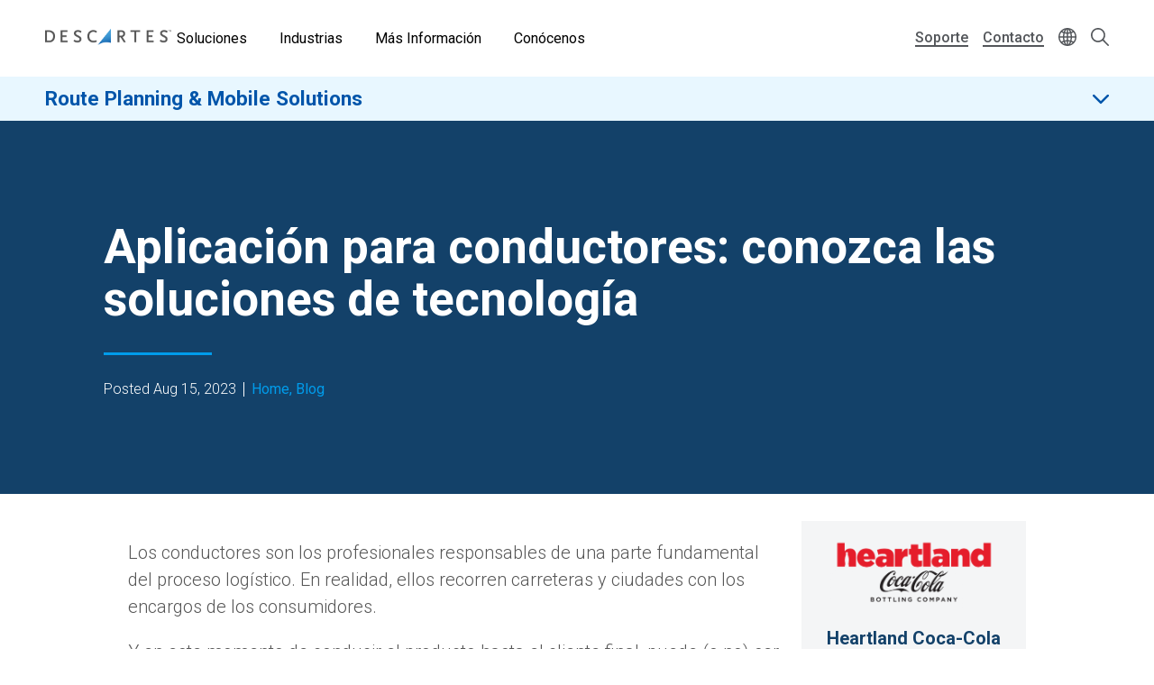

--- FILE ---
content_type: text/html; charset=UTF-8
request_url: https://www.descartes.com/es/resources/blog/aplicacion-para-conductores-conozca-las-soluciones-de-tecnologia?language=fr
body_size: 32271
content:
<!DOCTYPE html>
<html lang="es" dir="ltr" prefix="og: https://ogp.me/ns#">
  <head>
        <meta name='be:drupal-theme' content='1.0.0'>
<!-- be_ixf, sdk, gho-->
<meta name="be:sdk" content="php_sdk_1.5.12" />
<meta name="be:timer" content="14ms" />
<meta name="be:norm_url" content="https%3A%2F%2Fwww.descartes.com%2Fes%2Fresources%2Fblog%2Faplicacion-para-conductores-conozca-las-soluciones-de-tecnologia" />
<meta name="be:capsule_url" content="https%3A%2F%2Fixfd1-api.bc0a.com%2Fapi%2Fixf%2F1.0.0%2Fget_capsule%2Ff00000000011877%2F987584252" />
<meta name="be:api_dt" content="-04:00y_2025;-04:00m_11;-04:00d_01;-04:00h_11;-04:00mh_53;p_epoch:1762012431640" />
<meta name="be:mod_dt" content="-04:00y_2025;-04:00m_11;-04:00d_01;-04:00h_11;-04:00mh_53;p_epoch:1762012431640" />
<meta name="be:diag" content="/Cjn3rc7pqrl7GvSYrGswzqLcCEXVdVPUzYeT8fk675SFlZnducd1qYHb+dsGf3QIxdnhL6cNxviEE3jWZ7BNP7YPUt9qDzIC6wW7TKfVJr4mtIiZPFSPen1ReyeFgxc+IRIRLqaZv5FQgKQY5oX0Eei3FIhwsxCGaXpfhda5/u5OzSctxvVzxuHQeKh5mUjsT/G179O/7NQiizG6+mp4L7BVBW6+w+hg+hZnzTvqD+jO5ZIWGJSMEgTGqpfAC9s4tfIcjCQ/JVd/tgMFAieTP2919gz5srFwHe4hFV2NIqYi6FQDIMKkgNFrNG7fVK78DZtb+k+CMjrI9UG+Kr9nXesbaAQDqOgP5WIwCgWnQNA9HjVffaodnh34Y048+kb5UnTEeTgQ4LMasIrlRCVaPEM5jXdRCaxEplo+tJAuSsDbCj0Y5yp6gaysd/vk6/CHEI7/wonfgh0HugGe7F0x8Y/[base64]/gIjqMBXjekmK9CO0MLeE5CF6PLrM7ReyrUQOyNdIZFw0iyP+V17y7e/lEKNNAEn4QDuI4kMehxnTT3I30NBIgZ1RSGtTzQT2RN4xRx3+XWgQSUWHVrEgfGEeKhosbJ2kSPXNVQDr49z3Z2nW03yqkEeEgHXJ+SVJ/I3mngCdzqRkmrnQVA3xBEwHRt54uhRDr29Cnu+1pzL9wB7G6X2AMDC2c0xy7NFdBzbkDSeUtQFhQ28dy9XL1yD6F+L0Fyx1GCkZezxU/M/[base64]/0FF6TsRgaX9R0m0spvhMYNVfFPuDPD/[base64]/Ld4zL92HLpYwWZuyUO5bs/I1QIfxKuLqLSv0+1RzodB7Q9hzsos3Vn6ZTNaB9K8kiOjTKjMgJtmZePMMSBBOSQeUAnlTLMneiYPSXwx5wwrkca9lE/pFkxas9V6QGBfQTT7Wu1+JB5jUgDn8EaVXAGrJZv8lmPzeSajU//WsGZIAumMUmSIFV8elm9Q0pqNmv2NWAzhd3pvWGjTBWSuYhrjPR6ILlXQfGncgHT9kNbPTdMsp9DItW/rhNstB+EI8CQ9cWc81StCIgytKh4QCvNbw0wDo6mdBipsP636cYm1yvetU0aeNZbbRfKawZIxtz1geU+W0VsWQSsN02XeHzOhKnIoDWBeXjyPg//WSRhkrGrliMFhvRfy2n9WfvC36oDbHs/5xjRFFZNmTgxWLCwT9JrWsBgbcLCR6uhKX98SRr/KOHNppCPD3Gcg6+6bKJ+69VqP34QqLIFEAEpF7rPZQlHQKOSea3l++H3N4jg2ojt46zJakJHgJBA+i4LyXsX+vu/9DqeF+Chfwt2A8FflR2xnekx92sdpNXNi9JLd49DNpPk2i88NHt0FjCRa8D7BnOjJJ0O5h0YeajRyw813hKQVC6jBkd86AN6NNqOsfj6nMQAtVJ9Eyq94iV4+xWEaAkMTJqCVA9+48AhjAei/+uzIxRore83RpGnYsKzzgd/js4x4Owpd19r3csu6Sn4eeVK/KB3qXOGX09iXeiJzu/hVnNHrn8D3/AxErod5/gxQy8SVzWgYhrQUguJfuEpNwQlyPwZsQhf2VyE3GuEcLlW0V3RFZeO84gtw2sefIErXWaviS9atJ6Pr9/[base64]/ltHFCodRa+iEoyBu4PAz7QeSUKWsYD63FNODHfI5nTdCnlweM8qtGPWoi9nFzCdA3EszyqObzT5+Im72ibGapiIK+D3tbR9G5/u0HCYAplJeMtPwjlDUeWjoFGc/Ig9AZqZVoLQWcvBRTVguRrc0j6sG4YIuV70OBSmmhdp6EyX7FNtMMJDGtPZ28OJxfGP+Pvv+4e/vDkWsxtHtFDgB8HijTDY4Y3CoTaahVR6R+AgZQUKgVJMYxarSP83bjzstf5Q+j5j+XIEa/JkLjXlPAZsp86uW14zoWJfMw6xWlXLqyReJpArXJ+OKT/ZYKy4+bygA0HJOrcsOj/DsmA==" />
<meta name="be:messages" content="false" />

 <script>
(function() {
    var script = document.createElement('script');
    script.setAttribute("id", "be-schema-script");
    script.setAttribute("data-customerid", "f00000000011877");
    script.setAttribute("data-testmode", "false");
    script.setAttribute("src", "https://schema-cf.bc0a.com/corejs/be-schema-v3.js");
    document.head.appendChild(script);
})();
 </script>


    <meta charset="utf-8" />
<style id="gutenberg-palette">:root {   .has-light-blue-color{ color:#BAE8FF }  .has-light-blue-background-color{ background-color:#BAE8FF }  .has-light-blue-border-color{ border-color:#BAE8FF }  .has-blue-color{ color:#009CEB }  .has-blue-background-color{ background-color:#009CEB }  .has-blue-border-color{ border-color:#009CEB }  .has-blue-text-color{ color:#007cba }  .has-blue-text-background-color{ background-color:#007cba }  .has-blue-text-border-color{ border-color:#007cba }  .has-medium-blue-color{ color:#0055AA }  .has-medium-blue-background-color{ background-color:#0055AA }  .has-medium-blue-border-color{ border-color:#0055AA }  .has-dark-blue-color{ color:#134169 }  .has-dark-blue-background-color{ background-color:#134169 }  .has-dark-blue-border-color{ border-color:#134169 }  .has-darkest-blue-color{ color:#012A49 }  .has-darkest-blue-background-color{ background-color:#012A49 }  .has-darkest-blue-border-color{ border-color:#012A49 }  .has-dark-grey-color{ color:#565656 }  .has-dark-grey-background-color{ background-color:#565656 }  .has-dark-grey-border-color{ border-color:#565656 }  .has-medium-grey-color{ color:#cccdce }  .has-medium-grey-background-color{ background-color:#cccdce }  .has-medium-grey-border-color{ border-color:#cccdce }  .has-light-grey-color{ color:#f4f5f6 }  .has-light-grey-background-color{ background-color:#f4f5f6 }  .has-light-grey-border-color{ border-color:#f4f5f6 }  .has-white-color{ color:#fff }  .has-white-background-color{ background-color:#fff }  .has-white-border-color{ border-color:#fff } }</style>
<style id="gutenberg-gradients">:root {   .has-blues-gradient-background{ background:linear-gradient(90deg, #164469 0%, #009CEB 100%) } }</style>
<style id="gutenberg-font-sizes">:root {   .has-text-xs-font-size{ font-size:.8rem }  .has-text-s-font-size{ font-size:1rem }  .has-text-r-font-size{ font-size:1.25rem }  .has-text-m-font-size{ font-size:1.5rem }  .has-text-l-font-size{ font-size:1.75rem }  .has-text-xl-font-size{ font-size:2rem }  .has-text-h4-font-size{ font-size:27 }  .has-text-h3-font-size{ font-size:31 }  .has-text-h2-font-size{ font-size:40 }  .has-text-h1-font-size{ font-size:55 }  .has-text-h2-title-font-size{ font-size:51 }  .has-text-h1-title-font-size{ font-size:90 } }</style>
<style id="gutenberg-spacing-variables">:root {   --wp--preset--spacing--10:8px;  --wp--preset--spacing--20:16px;  --wp--preset--spacing--30:32px;  --wp--preset--spacing--40:64px;  --wp--preset--spacing--50:128px;  --wp--preset--spacing--60:172px; }</style>
<meta name="description" content="Conozca la aplicación para conductores que promueve la seguridad de las flotas en las carreteras." />
<link rel="canonical" href="https://www.descartes.com/es/resources/blog/aplicacion-para-conductores-conozca-las-soluciones-de-tecnologia?language=fr" />
<link rel="image_src" href="https://www.descartes.com/sites/default/files/media/images/2023-09/dsg-share-logo-2.jpg" />
<meta name="author" content="RMT ES" />
<meta property="og:image" content="https://www.descartes.com/sites/default/files/media/images/2023-09/dsg-share-logo-2.jpg" />
<meta name="google-site-verification" content="ogAySWf9kJwyAiABDlUWUCP044yh9pLo_ugs2bc-Odw" />
<meta name="Generator" content="Drupal 10 (https://www.drupal.org)" />
<meta name="MobileOptimized" content="width" />
<meta name="HandheldFriendly" content="true" />
<meta name="viewport" content="width=device-width, initial-scale=1.0" />
<script data-cfasync="false" type="text/javascript" id="vwoCode">window._vwo_code || (function () {
      var account_id=1138860,
      version=2.1,
      settings_tolerance=2000,
      hide_element='body',
      hide_element_style='opacity:0 !important;filter:alpha(opacity=0) !important;background:none !important;transition:none !important;',
      /* DO NOT EDIT BELOW THIS LINE */
      f=false,w=window,d=document,v=d.querySelector('#vwoCode'),cK='_vwo_'+account_id+'_settings',cc={};try{var c=JSON.parse(localStorage.getItem('_vwo_'+account_id+'_config'));cc=c&&typeof c==='object'?c:{}}catch(e){}var stT=cc.stT==='session'?w.sessionStorage:w.localStorage;code={nonce:v&&v.nonce,library_tolerance:function(){return typeof library_tolerance!=='undefined'?library_tolerance:undefined},settings_tolerance:function(){return cc.sT||settings_tolerance},hide_element_style:function(){return'{'+(cc.hES||hide_element_style)+'}'},hide_element:function(){if(performance.getEntriesByName('first-contentful-paint')[0]){return''}return typeof cc.hE==='string'?cc.hE:hide_element},getVersion:function(){return version},finish:function(e){if(!f){f=true;var t=d.getElementById('_vis_opt_path_hides');if(t)t.parentNode.removeChild(t);if(e)(new Image).src='https://dev.visualwebsiteoptimizer.com/ee.gif?a='+account_id+e}},finished:function(){return f},addScript:function(e){var t=d.createElement('script');t.type='text/javascript';if(e.src){t.src=e.src}else{t.text=e.text}v&&t.setAttribute('nonce',v.nonce);d.getElementsByTagName('head')[0].appendChild(t)},load:function(e,t){var n=this.getSettings(),i=d.createElement('script'),r=this;t=t||{};if(n){i.textContent=n;d.getElementsByTagName('head')[0].appendChild(i);if(!w.VWO||VWO.caE){stT.removeItem(cK);r.load(e)}}else{var o=new XMLHttpRequest;o.open('GET',e,true);o.withCredentials=!t.dSC;o.responseType=t.responseType||'text';o.onload=function(){if(t.onloadCb){return t.onloadCb(o,e)}if(o.status===200||o.status===304){_vwo_code.addScript({text:o.responseText})}else{_vwo_code.finish('&e=loading_failure:'+e)}};o.onerror=function(){if(t.onerrorCb){return t.onerrorCb(e)}_vwo_code.finish('&e=loading_failure:'+e)};o.send()}},getSettings:function(){try{var e=stT.getItem(cK);if(!e){return}e=JSON.parse(e);if(Date.now()>e.e){stT.removeItem(cK);return}return e.s}catch(e){return}},init:function(){if(d.URL.indexOf('__vwo_disable__')>-1)return;var e=this.settings_tolerance();w._vwo_settings_timer=setTimeout(function(){_vwo_code.finish();stT.removeItem(cK)},e);var t;if(this.hide_element()!=='body'){t=d.createElement('style');var n=this.hide_element(),i=n?n+this.hide_element_style():'',r=d.getElementsByTagName('head')[0];t.setAttribute('id','_vis_opt_path_hides');v&&t.setAttribute('nonce',v.nonce);t.setAttribute('type','text/css');if(t.styleSheet)t.styleSheet.cssText=i;else t.appendChild(d.createTextNode(i));r.appendChild(t)}else{t=d.getElementsByTagName('head')[0];var i=d.createElement('div');i.style.cssText='z-index: 2147483647 !important;position: fixed !important;left: 0 !important;top: 0 !important;width: 100% !important;height: 100% !important;background: white !important;display: block !important;';i.setAttribute('id','_vis_opt_path_hides');i.classList.add('_vis_hide_layer');t.parentNode.insertBefore(i,t.nextSibling)}var o=window._vis_opt_url||d.URL,s='https://dev.visualwebsiteoptimizer.com/j.php?a='+account_id+'&u='+encodeURIComponent(o)+'&vn='+version;if(w.location.search.indexOf('_vwo_xhr')!==-1){this.addScript({src:s})}else{this.load(s+'&x=true')}}};w._vwo_code=code;code.init();})();</script>
<link rel="icon" href="/themes/descartes/favicon.ico" type="image/vnd.microsoft.icon" />
<link rel="alternate" hreflang="es" href="https://www.descartes.com/es/resources/blog/aplicacion-para-conductores-conozca-las-soluciones-de-tecnologia?language=fr" />
<script src="https://www.descartes.com/sites/default/files/descartes_core/global.js?t57fhe"></script>
<link rel="stylesheet" media="all" href="https://www.descartes.com/sites/default/files/descartes_core/global.css?t57fhe" />

    <title>Una aplicación para conductores agrega más beneficios y seguridad a las flotas | Descartes Latam</title>
    <link rel="stylesheet" media="all" href="/sites/default/files/css/css_7Mb2vrr-qXfp_Q6iERz-_ujKSyN9qFp2et6PbG3kRjk.css?delta=0&amp;language=es&amp;theme=descartes&amp;include=[base64]" />
<link rel="stylesheet" media="all" href="/sites/default/files/css/css_o2N3z7-RZtCYzwxCrKUIkHFeB9LbSfqK7Ipvv6bv3JY.css?delta=1&amp;language=es&amp;theme=descartes&amp;include=[base64]" />

    <script type="application/json" data-drupal-selector="drupal-settings-json">{"path":{"baseUrl":"\/","pathPrefix":"es\/","currentPath":"node\/14891","currentPathIsAdmin":false,"isFront":false,"currentLanguage":"es","currentQuery":{"language":"fr"}},"pluralDelimiter":"\u0003","suppressDeprecationErrors":true,"ajaxPageState":{"libraries":"[base64]","theme":"descartes","theme_token":null},"ajaxTrustedUrl":{"\/es\/search":true},"gtag":{"tagId":"","consentMode":false,"otherIds":[],"events":[],"additionalConfigInfo":[]},"gtm":{"tagId":null,"settings":{"data_layer":"dataLayer","include_classes":false,"allowlist_classes":"google\nnonGooglePixels\nnonGoogleScripts\nnonGoogleIframes","blocklist_classes":"customScripts\ncustomPixels","include_environment":false,"environment_id":"","environment_token":""},"tagIds":["GTM-WBZXJ4T"]},"responsive_menu":{"position":"left","theme":"theme-dark","pagedim":"pagedim","modifyViewport":true,"use_bootstrap":false,"breakpoint":"all and (min-width: 1050px)","drag":false},"vwo":{"id":1138860,"timeout_setting":2000,"usejquery":"false","testnull":null},"search_api_autocomplete":{"search":{"auto_submit":true,"min_length":4}},"countryCode":"","langCode":"es","miniorange_saml":{"base_url":"https:\/\/www.descartes.com"},"language":{"id":"es","name":"Spanish"},"user":{"uid":0,"permissionsHash":"63b635db1f3f2b67ae673c85bb40f2ac1c93229dee20601fa5a736edb58c8ae7"}}</script>
<script src="/sites/default/files/js/js_N0dXHcPkKlqEAeS5mnpkfvCxUz87-_wvps68gxjdmsw.js?scope=header&amp;delta=0&amp;language=es&amp;theme=descartes&amp;include=[base64]"></script>
<script src="/modules/contrib/google_tag/js/gtag.js?t57fhe"></script>
<script src="/modules/contrib/google_tag/js/gtm.js?t57fhe"></script>


      <link rel="preload" href="
https://fonts.googleapis.com/css?family=Roboto:300,300i,400,400i,500,500i,700,700i,900,900i&display=swap"
            as="style" onload="this.onload=null;this.rel='stylesheet'">
      <noscript><link rel="stylesheet" href="
https://fonts.googleapis.com/css?family=Roboto:300,300i,400,400i,500,500i,700,700i,900,900i&display=swap"></noscript>

    <style type="text/css">
      
    </style>

  </head>
  <body class="solution-page lang-es path-node page-node-type-blog-post">
        <a href="#main-content" class="visually-hidden focusable skip-link">
      Skip to main content
    </a>
    <noscript><iframe src="https://www.googletagmanager.com/ns.html?id=GTM-WBZXJ4T"
                  height="0" width="0" style="display:none;visibility:hidden"></iframe></noscript>

      <div class="dialog-off-canvas-main-canvas" data-off-canvas-main-canvas>
    
<div class="layout-container">

  <header role="banner" class="light">
      

                

<div class="dsg-nav" id="dsg-nav" role="navigation" aria-label="Primary site navigation">

    <div class="dsg-nav__menu">

        <div class="dsg-nav__branding">
            <a href="https://www.descartes.com/es/">
                <img class="dsg-nav_logo-dark" src="/themes/descartes/logo-dark.png" alt="Descartes Logo">
            </a>
        </div>

                <nav class="dsg-nav__main">
            <ul class="dsg-nav__main__menu-items" aria-label="Main Navigation">
                                <li class="dsg-nav__nav-item nav-parent">

                    <button aria-controls="menu-main-solutions" aria-expanded="false">
                        Soluciones
                    </button>

                                        <div class="dsg-nav__main-menu__slideout menu-main__solutions" id="menu-main-solutions" aria-hidden="true">
                    
                                                <div class="dsg-nav__main-menu__submenu-slideout slideout-2-col">

                            <div class="menu-level-2">

                                <h2 aria-hidden="true">Soluciones</h2>

                                <ul>

                                                                        <li class="nav-item-parent active" data-menu="b2b">
                                        
                                        <div class="submenu-grid">

                                            <button id="submenu-b2b">
                                                B2B Connectivity &amp; Messaging EDI
                                                <svg class="forward-icon" xmlns="http://www.w3.org/2000/svg" viewBox="0 0 9.42 15.74" alt="" aria-hidden="true">
    <path d="M9,6.82L2.66.46C2.36.16,1.97-.01,1.56,0,1.14,0,.75.16.46.45c-.61.6-.61,1.59,0,2.2l5.22,5.22L.45,13.09c-.6.61-.6,1.59,0,2.2.29.29.68.45,1.1.45h0c.42,0,.81-.16,1.1-.46l6.32-6.31c.59-.59.61-1.53.03-2.16Z"/>
</svg>

                                            </button>


                                            <div class="menu-level-3" >

                                                <div class="solutions-menu__title">
                                                    <img src="/themes/descartes/images/menu/solutions-b2b.svg"
                                                    class="solutions-icon"
                                                    alt="">
                                                
                                                    <h2 aria-hidden="true">B2B Connectivity <br>& Messaging EDI</h2>
                                                
                                                </div>

                                                <div class="solutions-menu__description">
                                                                                                        <p>Simplifique su ecosistema B2B con Descartes: un socio global que unifica el EDI y la facturación electrónica en un único centro, automatiza los procesos y garantiza el cumplimiento normativo en cualquier mercado.</p>
                                                                                                                                                            <a class="menu-btn-outline" href="https://www.descartes.com/es/soluciones/b2b-connectivity-messaging"> Explora la Solución </a>
                                                                                                    </div>

                                                
                                                <div class="solutions-menu__split" aria-label=" Submenu">
                                                    <ul class="solutions-menu__split__tabs" role="tablist">

                                                                                                                                                                                                                </ul>
                                                </div>
                                              
                                                
                                                <div class="solutions-menu__split-children__wrapper">

                                                                                                                                                                                                                    
                                                        <ul
                                                        class="solutions-menu__split__children active" 
                                                        id="split-b2b-1" 
                                                        role="tabpanel"
                                                        aria-labelledby="tab-b2b-1">

                                                                                                                        <li>
                                                                <a href="      https://www.descartes.com/es/soluciones/b2b-connectivity-messaging/comunicacion-en-logistica
  ">
                                                                <h4>Comunicación en Logística</h4>
                                                                <p>Realice transacciones en tiempo real con transportistas y operadores logísticos a través de integraciones electrónicas sin fricciones.</p>
                                                                </a>
                                                            </li>
                                                                                                                        
                                                            
                                                        </ul>
                                                        
                                                                                                                                                            
                                                </div>

                                            </div>

                                        </div>
                                        
                                    </li>
                                                                        <li class="nav-item-parent" data-menu="rmt">
                                        
                                        <div class="submenu-grid">

                                            <button id="submenu-rmt">
                                                Route Planning &amp; Mobile Solutions
                                                <svg class="forward-icon" xmlns="http://www.w3.org/2000/svg" viewBox="0 0 9.42 15.74" alt="" aria-hidden="true">
    <path d="M9,6.82L2.66.46C2.36.16,1.97-.01,1.56,0,1.14,0,.75.16.46.45c-.61.6-.61,1.59,0,2.2l5.22,5.22L.45,13.09c-.6.61-.6,1.59,0,2.2.29.29.68.45,1.1.45h0c.42,0,.81-.16,1.1-.46l6.32-6.31c.59-.59.61-1.53.03-2.16Z"/>
</svg>

                                            </button>


                                            <div class="menu-level-3" hidden>

                                                <div class="solutions-menu__title">
                                                    <img src="/themes/descartes/images/menu/solutions-rmt.svg"
                                                    class="solutions-icon"
                                                    alt="">
                                                
                                                    <h2 aria-hidden="true">Route Planning & Mobile Solutions</h2>
                                                
                                                </div>

                                                <div class="solutions-menu__description">
                                                                                                        <p>Aproveche al máximo el potencial de su flota: planifique rutas perfectas, supervise a los conductores en tiempo real y deleite a los clientes con entregas puntuales.</p>
                                                                                                                                                            <a class="menu-btn-outline" href="https://www.descartes.com/es/soluciones/routing-mobile-and-telematics"> Explora la Solución </a>
                                                                                                    </div>

                                                
                                                <div class="solutions-menu__split" aria-label=" Submenu">
                                                    <ul class="solutions-menu__split__tabs" role="tablist">

                                                                                                                                                                                                                </ul>
                                                </div>
                                              
                                                
                                                <div class="solutions-menu__split-children__wrapper">

                                                                                                                                                                                                                    
                                                        <ul
                                                        class="solutions-menu__split__children active" 
                                                        id="split-rmt-1" 
                                                        role="tabpanel"
                                                        aria-labelledby="tab-rmt-1">

                                                                                                                        <li>
                                                                <a href="      https://www.descartes.com/es/soluciones/routing-mobile-and-telematics/programacion-de-la-entrega
  ">
                                                                <h4>Programación de entregas</h4>
                                                                <p>Deleite a sus clientes desde la programación hasta la entrega.</p>
                                                                </a>
                                                            </li>
                                                                                                                        <li>
                                                                <a href="      https://www.descartes.com/es/soluciones/routing-mobile-and-telematics/aplicaciones-moviles
  ">
                                                                <h4>Aplicaciones móviles</h4>
                                                                <p>Potencia su flota y su equipo de campo con aplicaciones móviles integradas: adiós al papel, conductores empoderados, datos en tiempo real, menores costos, cobros ágiles y entregas que deleitan al cliente, todo en la palma de su mano.</p>
                                                                </a>
                                                            </li>
                                                                                                                        <li>
                                                                <a href="      https://www.descartes.com/es/soluciones/routing-mobile-and-telematics/planificacion-y-optimizacion-de-rutas
  ">
                                                                <h4>Planificación y optimización de rutas</h4>
                                                                <p>Consiga resultados inmejorables con la optimización de rutas de Descartes: IA y algoritmos de vanguardia que transforman la planificación, desde la estratégica hasta la dinámica en tiempo real, para maximizar la eficiencia, reducir los costes y deleitar a los clientes.</p>
                                                                </a>
                                                            </li>
                                                                                                                        
                                                            
                                                        </ul>
                                                        
                                                                                                                                                            
                                                </div>

                                            </div>

                                        </div>
                                        
                                    </li>
                                                                        <li class="nav-item-parent" data-menu="gti">
                                        
                                        <div class="submenu-grid">

                                            <button id="submenu-gti">
                                                Global Trade Intelligence
                                                <svg class="forward-icon" xmlns="http://www.w3.org/2000/svg" viewBox="0 0 9.42 15.74" alt="" aria-hidden="true">
    <path d="M9,6.82L2.66.46C2.36.16,1.97-.01,1.56,0,1.14,0,.75.16.46.45c-.61.6-.61,1.59,0,2.2l5.22,5.22L.45,13.09c-.6.61-.6,1.59,0,2.2.29.29.68.45,1.1.45h0c.42,0,.81-.16,1.1-.46l6.32-6.31c.59-.59.61-1.53.03-2.16Z"/>
</svg>

                                            </button>


                                            <div class="menu-level-3" hidden>

                                                <div class="solutions-menu__title">
                                                    <img src="/themes/descartes/images/menu/solutions-gti.svg"
                                                    class="solutions-icon"
                                                    alt="">
                                                
                                                    <h2 aria-hidden="true">Global Trade <br>Intelligence</h2>
                                                
                                                </div>

                                                <div class="solutions-menu__description">
                                                                                                        <p>Datos globales de primera línea que generan información valiosa: aumente los márgenes, descubra nuevos clientes y proveedores, y evalúe a sus socios con una base de datos completa sobre comercio, aranceles, acuerdos, normas y listas de partes restringidas.</p>
                                                                                                                                                            <a class="menu-btn-outline" href="https://www.descartes.com/es/soluciones/global-trade-intelligence"> Explora la Solución </a>
                                                                                                    </div>

                                                
                                                <div class="solutions-menu__split" aria-label=" Submenu">
                                                    <ul class="solutions-menu__split__tabs" role="tablist">

                                                                                                                                                                                                                </ul>
                                                </div>
                                              
                                                
                                                <div class="solutions-menu__split-children__wrapper">

                                                                                                                                                                                                                    
                                                        <ul
                                                        class="solutions-menu__split__children active" 
                                                        id="split-gti-1" 
                                                        role="tabpanel"
                                                        aria-labelledby="tab-gti-1">

                                                                                                                        <li>
                                                                <a href="      https://www.descartes.com/es/soluciones/global-trade-intelligence/clasificacion-de-productos-y-determinacion-de-tarifas
  ">
                                                                <h4>Clasificación de productos y determinación de tasas</h4>
                                                                <p>Centralice la inteligencia fiscal en un único centro de descartes Customs Info: tasas, aranceles, decisiones vinculantes y otros datos críticos siempre actualizados, listos para impulsar los márgenes y simplificar las operaciones globales</p>
                                                                </a>
                                                            </li>
                                                                                                                        <li>
                                                                <a href="      https://www.descartes.com/es/soluciones/global-trade-intelligence/datos-de-importacionexportacion-e-investigacion-comercial
  ">
                                                                <h4>Datos de importación/exportación e investigación comercial</h4>
                                                                <p>Domine el comercio global con la inteligencia de datos de Descartes:  supervise los flujos de importación y exportación, compare el rendimiento, revele tendencias y descubra nuevos mercados, clientes y proveedores, todo en una única plataforma Descartes Datamyne.</p>
                                                                </a>
                                                            </li>
                                                                                                                        <li>
                                                                <a href="      https://www.descartes.com/es/soluciones/global-trade-intelligence/soluciones-para-el-area-de-compliance
  ">
                                                                <h4>Soluciones para el área de cumplimiento normativo</h4>
                                                                <p>Simplifique la diligencia debida: con Descartes Visual Compliance, puede consultar en un único centro las listas de observación gubernamentales más completas del mercado, acelerar las verificaciones y tomar decisiones con total seguridad.</p>
                                                                </a>
                                                            </li>
                                                                                                                        
                                                            
                                                        </ul>
                                                        
                                                                                                                                                            
                                                </div>

                                            </div>

                                        </div>
                                        
                                    </li>
                                                                        <li class="nav-item-parent" data-menu="bfes">
                                        
                                        <div class="submenu-grid">

                                            <button id="submenu-bfes">
                                                Forwarder Broker
                                                <svg class="forward-icon" xmlns="http://www.w3.org/2000/svg" viewBox="0 0 9.42 15.74" alt="" aria-hidden="true">
    <path d="M9,6.82L2.66.46C2.36.16,1.97-.01,1.56,0,1.14,0,.75.16.46.45c-.61.6-.61,1.59,0,2.2l5.22,5.22L.45,13.09c-.6.61-.6,1.59,0,2.2.29.29.68.45,1.1.45h0c.42,0,.81-.16,1.1-.46l6.32-6.31c.59-.59.61-1.53.03-2.16Z"/>
</svg>

                                            </button>


                                            <div class="menu-level-3" hidden>

                                                <div class="solutions-menu__title">
                                                    <img src="/themes/descartes/images/menu/solutions-lsp.svg"
                                                    class="solutions-icon"
                                                    alt="">
                                                
                                                    <h2 aria-hidden="true">Forwarder Broker</h2>
                                                
                                                </div>

                                                <div class="solutions-menu__description">
                                                                                                        <p>TMS completo, seguimiento marítimo avanzado, automatización aduanera, control de 360° de las operaciones y visibilidad puerta a puerta.</p>
                                                                                                                                                            <a class="menu-btn-outline" href="https://www.descartes.com/es/soluciones/broker-and-forwarder-enterprise-systems"> Explora la Solución </a>
                                                                                                    </div>

                                                
                                                <div class="solutions-menu__split" aria-label=" Submenu">
                                                    <ul class="solutions-menu__split__tabs" role="tablist">

                                                                                                                                                                                                                </ul>
                                                </div>
                                              
                                                
                                                <div class="solutions-menu__split-children__wrapper">

                                                                                                                                                                                                                    
                                                        <ul
                                                        class="solutions-menu__split__children active" 
                                                        id="split-bfes-1" 
                                                        role="tabpanel"
                                                        aria-labelledby="tab-bfes-1">

                                                                                                                        <li>
                                                                <a href="      https://www.descartes.com/es/soluciones/broker-and-forwarder-enterprise-systems/advanced-ocean-tracking
  ">
                                                                <h4>Seguimiento marítimo avanzado</h4>
                                                                <p>Vea cada carga marítima con un solo clic. Con cualquier BoL, rastree el envío paso a paso y ofrezca respuestas instantáneas a sus clientes. Simplicidad total para agentes de carga y despachadores aduanales.</p>
                                                                </a>
                                                            </li>
                                                                                                                        <li>
                                                                <a href="      https://www.descartes.com/es/soluciones/broker-and-forwarder-enterprise-systems/visibilidad-en-tiempo-real
  ">
                                                                <h4>Visibilidad en tiempo real</h4>
                                                                <p>Sepa en tiempo real dónde se encuentra cada carga y reciba alertas en cada etapa, con visibilidad total para tomar decisiones rápidas y garantizar la tranquilidad.</p>
                                                                </a>
                                                            </li>
                                                                                                                        
                                                            
                                                        </ul>
                                                        
                                                                                                                                                            
                                                </div>

                                            </div>

                                        </div>
                                        
                                    </li>
                                                                    </ul>

                                <div class="slideout-left__view-all">
                                    <a class="menu-arrow-btn" href="https://www.descartes.com/es/soluciones">
                                        Ver todas las soluciones
                                        <svg class="arrow-icon" xmlns="http://www.w3.org/2000/svg" viewBox="0 0 13.22 9.65" alt="" aria-hidden="true">
    <path d="m13.22,4.82l-4.82,4.82-1.12-1.12,2.9-2.9H0v-1.6h10.17l-2.9-2.9,1.12-1.12,4.82,4.82Z"></path>
</svg>

                                    </a>
                                </div>

                            </div>

                        </div>
                        
                        
                        
                        
                    </div> 
                    
                </li>
                                <li class="dsg-nav__nav-item nav-parent">

                    <button aria-controls="menu-main-industries" aria-expanded="false">
                        Industrias
                    </button>

                                        <div class="dsg-nav__main-menu__slideout menu-main__industries" id="menu-main-industries" aria-hidden="true">
                    
                        
                                                <div class="dsg-nav__main-menu__submenu-slideout slideout-1-col">

                            <div class="menu-level-2">

                                <h2 aria-hidden="true">Industrias</h2>

                                <ul>

                                                                        <li class="submenu_nav-item">
                                        <span>
                                            <img src="/themes/descartes/images/menu/icon-manufacturing.svg" class="menu-icon" alt="">
                                            <a href="https://www.descartes.com/es/industrias/fabricacion-y-distribucion">
                                                Fabricación y Distribución
                                            </a>
                                        </span>
                                    </li>
                                                                        <li class="submenu_nav-item">
                                        <span>
                                            <img src="/themes/descartes/images/menu/icon-transport.svg" class="menu-icon" alt="">
                                            <a href="https://www.descartes.com/es/industrias/transporte-y-logistica">
                                                Transporte y Logística
                                            </a>
                                        </span>
                                    </li>
                                                                        <li class="submenu_nav-item">
                                        <span>
                                            <img src="/themes/descartes/images/menu/icon-retail.svg" class="menu-icon" alt="">
                                            <a href="https://www.descartes.com/es/node/11439">
                                                Venta al por menor
                                            </a>
                                        </span>
                                    </li>
                                                                    </ul>

                                <div class="slideout-left__view-all">
                                    <a class="menu-arrow-btn" href="https://www.descartes.com/es/industrias">
                                        Ver Todas las Industrias
                                        <svg class="arrow-icon" xmlns="http://www.w3.org/2000/svg" viewBox="0 0 13.22 9.65" alt="" aria-hidden="true">
    <path d="m13.22,4.82l-4.82,4.82-1.12-1.12,2.9-2.9H0v-1.6h10.17l-2.9-2.9,1.12-1.12,4.82,4.82Z"></path>
</svg>

                                    </a>
                                </div>
                                
                            </div>
                        </div>
                        
                        
                        
                    </div> 
                    
                </li>
                                <li class="dsg-nav__nav-item nav-parent">

                    <button aria-controls="menu-main-resources" aria-expanded="false">
                        Más Información
                    </button>

                      

                                                            <div class="dsg-nav__main-menu__slideout menu-main__resources resources-small" id="menu-main-resources" aria-hidden="true">
                    
                    
                        
                        
                          
                        <div class="dsg-nav__main-menu__submenu-slideout slideout-2-col">

                            <div class="menu-level-2">

                                <h2 aria-hidden="true">Más Información</h2>

                                <ul>
                                                                        <li class="submenu_nav-item">
                                        <span>
                                            <img src="/themes/descartes/images/menu/icon-legal-and-compliance.svg" class="menu-icon" alt="">
                                            <a href="      https://www.descartes.com/es/mas-informacion/condiciones-de-uso-y-compliance
  ">
                                                Condiciones de uso y Compliance
                                            </a>
                                        </span>
                                    </li>
                                                                        <li class="submenu_nav-item">
                                        <span>
                                            <img src="/themes/descartes/images/menu/icon-knowledge-center.svg" class="menu-icon" alt="">
                                            <a href="      https://www.descartes.com/es/mas-informacion/blog-centro-de-descarga
  ">
                                                Blog/Centro de Descarga
                                            </a>
                                        </span>
                                    </li>
                                                                        <li class="submenu_nav-item">
                                        <span>
                                            <img src="/themes/descartes/images/menu/icon-media.svg" class="menu-icon" alt="">
                                            <a href="      https://www.descartes.com/es/mas-informacion/medios
  ">
                                                Medios
                                            </a>
                                        </span>
                                    </li>
                                                                        <li class="submenu_nav-item">
                                        <span>
                                            <img src="/themes/descartes/images/menu/icon-accessibility.svg" class="menu-icon" alt="">
                                            <a href="      https://www.descartes.com/es/mas-informacion/suscripcion
  ">
                                                Suscripción
                                            </a>
                                        </span>
                                    </li>
                                                                    </ul>

                                                                <div class="slideout-left__view-all">
                                    <a class="menu-arrow-btn" href="https://www.descartes.com/es/mas-informacion">
                                        Más Información
                                        <svg class="arrow-icon" xmlns="http://www.w3.org/2000/svg" viewBox="0 0 13.22 9.65" alt="" aria-hidden="true">
    <path d="m13.22,4.82l-4.82,4.82-1.12-1.12,2.9-2.9H0v-1.6h10.17l-2.9-2.9,1.12-1.12,4.82,4.82Z"></path>
</svg>

                                    </a>
                                </div>
                                                            </div>

                            
                        </div>
                        
                        
                    </div> 
                    
                </li>
                                <li class="dsg-nav__nav-item nav-parent">

                    <button aria-controls="menu-main-company" aria-expanded="false">
                        Conócenos
                    </button>

                                        <div class="dsg-nav__main-menu__slideout menu-main__company" id="menu-main-company" aria-hidden="true">
                    
                        
                        
                        
                                                <div class="dsg-nav__main-menu__submenu-slideout slideout-2-col">

                            <div class="menu-level-2">

                            <h2 aria-hidden="true">Conócenos</h2>

                            <ul>
                                
                                
                               <li class="nav-item-parent active" data-menu="about-descartes">
                                        
                                    <div class="submenu-grid">

                                        <button aria-expanded="true">
                                            <span>
                                            <img src="/themes/descartes/images/menu/icon-about-descartes.svg" class="menu-icon" alt="">
                                            Conócenos
                                            </span>

                                            <svg class="forward-icon" xmlns="http://www.w3.org/2000/svg" viewBox="0 0 9.42 15.74" alt="" aria-hidden="true">
    <path d="M9,6.82L2.66.46C2.36.16,1.97-.01,1.56,0,1.14,0,.75.16.46.45c-.61.6-.61,1.59,0,2.2l5.22,5.22L.45,13.09c-.6.61-.6,1.59,0,2.2.29.29.68.45,1.1.45h0c.42,0,.81-.16,1.1-.46l6.32-6.31c.59-.59.61-1.53.03-2.16Z"/>
</svg>

                                        
                                        </button>

                                       
                                        <div class="menu-level-3" >
                                            <h3>Conócenos</h3>
                                            <ul>
                                                                                                <li>
                                                    <a href="      https://www.descartes.com/es/conocenos/quienes-somos
  ">¿Quiénes Somos?</a>
                                                </li>
                                                                                                <li>
                                                    <a href="      https://www.descartes.com/es/lp/descartes-e-impacto-ambiental
  ">Descartes y el Impacto ambiental</a>
                                                </li>
                                                                                            </ul>
                                        </div>
                                       

                                    </div>
                        
                                </li>
                                
                                
                                
                               <li class="nav-item-parent" data-menu="support">
                                        
                                    <div class="submenu-grid">

                                        <button aria-expanded="false">
                                            <span>
                                            <img src="/themes/descartes/images/menu/icon-customer-service-desk.svg" class="menu-icon" alt="">
                                            Soporte
                                            </span>

                                            <svg class="forward-icon" xmlns="http://www.w3.org/2000/svg" viewBox="0 0 9.42 15.74" alt="" aria-hidden="true">
    <path d="M9,6.82L2.66.46C2.36.16,1.97-.01,1.56,0,1.14,0,.75.16.46.45c-.61.6-.61,1.59,0,2.2l5.22,5.22L.45,13.09c-.6.61-.6,1.59,0,2.2.29.29.68.45,1.1.45h0c.42,0,.81-.16,1.1-.46l6.32-6.31c.59-.59.61-1.53.03-2.16Z"/>
</svg>

                                        
                                        </button>

                                       
                                        <div class="menu-level-3" hidden>
                                            <h3>Soporte</h3>
                                            <ul>
                                                                                                <li>
                                                    <a href="      https://www.descartes.com/es/soporte
  ">Soporte</a>
                                                </li>
                                                                                                <li>
                                                    <a href="      https://www.descartes.com/es/lp/servicio-de-atencion-al-consumidor
  ">Service desk</a>
                                                </li>
                                                                                                <li>
                                                    <a href="      https://www.descartes.com/es/soporte/servicio-y-soporte
  ">Servicio y soporte</a>
                                                </li>
                                                                                            </ul>
                                        </div>
                                       

                                    </div>
                        
                                </li>
                                
                                
                                
                               <li class="nav-item-parent" data-menu="news-events">
                                        
                                    <div class="submenu-grid">

                                        <button aria-expanded="false">
                                            <span>
                                            <img src="/themes/descartes/images/menu/icon-events.svg" class="menu-icon" alt="">
                                            Prensa y Eventos
                                            </span>

                                            <svg class="forward-icon" xmlns="http://www.w3.org/2000/svg" viewBox="0 0 9.42 15.74" alt="" aria-hidden="true">
    <path d="M9,6.82L2.66.46C2.36.16,1.97-.01,1.56,0,1.14,0,.75.16.46.45c-.61.6-.61,1.59,0,2.2l5.22,5.22L.45,13.09c-.6.61-.6,1.59,0,2.2.29.29.68.45,1.1.45h0c.42,0,.81-.16,1.1-.46l6.32-6.31c.59-.59.61-1.53.03-2.16Z"/>
</svg>

                                        
                                        </button>

                                       
                                        <div class="menu-level-3" hidden>
                                            <h3>Prensa y Eventos</h3>
                                            <ul>
                                                                                                <li>
                                                    <a href="      https://www.descartes.com/es/conocenos/prensa-y-eventos
  ">Prensa y Eventos</a>
                                                </li>
                                                                                                <li>
                                                    <a href="      https://www.descartes.com/es/conocenos/prensa-y-eventos/descartes-en-los-medios
  ">Descartes en los Medios</a>
                                                </li>
                                                                                            </ul>
                                        </div>
                                       

                                    </div>
                        
                                </li>
                                
                                
                                
                                <li class="submenu_nav-item">
                                    <span>
                                        <img src="/themes/descartes/images/menu/icon-sales.svg" class="menu-icon" alt="">
                                        <a href="https://www.descartes.com/es/comuniquese-con-nosotros">
                                            Comuníquese con nosotros
                                        </a>
                                    </span>
                                </li>

                                
                                                            </ul>

                                                        <div class="slideout-left__view-all">
                                <a class="menu-arrow-btn" href="https://www.descartes.com/es/conocenos">
                                    Conócenos
                                    <svg class="arrow-icon" xmlns="http://www.w3.org/2000/svg" viewBox="0 0 13.22 9.65" alt="" aria-hidden="true">
    <path d="m13.22,4.82l-4.82,4.82-1.12-1.12,2.9-2.9H0v-1.6h10.17l-2.9-2.9,1.12-1.12,4.82,4.82Z"></path>
</svg>

                                </a>
                            </div>
                            
                        </div>

                        <div class="dsg-nav__main-menu__slideout-right" hidden>
                            <div class="scroll-inner">

                                                                                                <div class="menu-panel active" 
                                    id="panel-about-descartes"
                                    data-panel="about-descartes" hidden>
                                    <h3>Conócenos</h3>
                                    <ul>
                                                                                <li>
                                            <a href="      https://www.descartes.com/es/conocenos/quienes-somos
  ">¿Quiénes Somos?</a>
                                        </li>
                                                                                <li>
                                            <a href="      https://www.descartes.com/es/lp/descartes-e-impacto-ambiental
  ">Descartes y el Impacto ambiental</a>
                                        </li>
                                                                            </ul>
                                </div>
                                                                                                                                <div class="menu-panel" 
                                    id="panel-support"
                                    data-panel="support" hidden>
                                    <h3>Soporte</h3>
                                    <ul>
                                                                                <li>
                                            <a href="      https://www.descartes.com/es/soporte
  ">Soporte</a>
                                        </li>
                                                                                <li>
                                            <a href="      https://www.descartes.com/es/lp/servicio-de-atencion-al-consumidor
  ">Service desk</a>
                                        </li>
                                                                                <li>
                                            <a href="      https://www.descartes.com/es/soporte/servicio-y-soporte
  ">Servicio y soporte</a>
                                        </li>
                                                                            </ul>
                                </div>
                                                                                                                                <div class="menu-panel" 
                                    id="panel-news-events"
                                    data-panel="news-events" hidden>
                                    <h3>Prensa y Eventos</h3>
                                    <ul>
                                                                                <li>
                                            <a href="      https://www.descartes.com/es/conocenos/prensa-y-eventos
  ">Prensa y Eventos</a>
                                        </li>
                                                                                <li>
                                            <a href="      https://www.descartes.com/es/conocenos/prensa-y-eventos/descartes-en-los-medios
  ">Descartes en los Medios</a>
                                        </li>
                                                                            </ul>
                                </div>
                                                                                                                                
                            </div>
                        </div>
                        
                    </div> 
                    
                </li>
                
            </ul>
        </nav>
        
    </div>
    
        <ul class="dsg-nav__utility-menu" role="navigation" aria-label="Utility Navigation">

                        <li class="dsg-nav__utility-menu__link">
            <a href="https://www.descartes.com/customer-success/customer-support-and-training/customer-service-desk">Soporte</a>
        </li>
                                <li class="dsg-nav__utility-menu__link">
            <a href="https://www.descartes.com/es/comuniquese-con-nosotros">Contacto</a>
        </li>
                                
        <li class="dsg-nav__utility-menu__icon">

                                                                        
            <button class="lang-trigger"
                    aria-haspopup="true"
                    aria-expanded="false"
                    aria-controls="lang-menu"
                    aria-label="Change language">
                <svg xmlns="http://www.w3.org/2000/svg" viewBox="0 0 22.64 22.61">
                    <path class="b" d="M11.33,0h-.03C5.07,0,0,5.07,0,11.31s5.07,11.31,11.33,11.31,11.31-5.07,11.31-11.31S17.57,0,11.33,0ZM17.81,18.44c-.9.81-1.93,1.45-3.06,1.88.54-.8.97-1.69,1.27-2.61.61.2,1.21.45,1.79.73ZM12.17,15.3v-3.15h3.12c-.04,1.18-.19,2.36-.45,3.51-.88-.19-1.77-.31-2.67-.36ZM16.01,4.9c-.29-.92-.72-1.8-1.26-2.6,1.12.43,2.16,1.06,3.05,1.87-.58.28-1.18.53-1.79.73ZM15.28,10.47h-3.12v-3.16c.9-.04,1.79-.16,2.67-.35.26,1.15.41,2.33.45,3.52ZM12.17,5.64V1.96c.83.53,1.63,1.75,2.21,3.39-.73.15-1.46.25-2.21.29ZM14.38,17.26c-.58,1.64-1.38,2.87-2.21,3.4v-3.69c.74.04,1.48.14,2.21.29ZM20.92,12.14c-.16,1.81-.84,3.57-1.95,5.01-.81-.43-1.66-.78-2.53-1.07.3-1.29.47-2.62.52-3.94h3.96ZM20.92,10.48h-3.97c-.04-1.33-.21-2.66-.51-3.96.87-.29,1.71-.64,2.52-1.07,1.11,1.45,1.8,3.2,1.95,5.02ZM8.27,5.35c.58-1.66,1.39-2.89,2.23-3.41v3.7c-.75-.04-1.5-.14-2.23-.3ZM7.35,12.14h3.14v3.15c-.91.05-1.81.17-2.69.36-.26-1.15-.41-2.33-.45-3.51ZM6.63,17.71c.29.92.72,1.79,1.25,2.59-1.11-.43-2.14-1.06-3.02-1.87.57-.28,1.16-.52,1.77-.72ZM10.5,16.97v3.71c-.84-.52-1.65-1.75-2.23-3.41.73-.16,1.48-.26,2.23-.3ZM10.5,7.31v3.16h-3.14c.04-1.18.19-2.36.45-3.52.89.19,1.79.31,2.69.36ZM4.87,4.17c.88-.8,1.9-1.43,3.01-1.86-.53.8-.96,1.67-1.25,2.58-.6-.2-1.2-.44-1.77-.72ZM1.74,10.47c.16-1.81.84-3.57,1.95-5.02.8.42,1.64.78,2.5,1.06-.3,1.3-.47,2.62-.52,3.96H1.74ZM6.19,16.1c-.86.28-1.7.64-2.5,1.06-1.11-1.45-1.79-3.2-1.95-5.01h3.94c.04,1.33.22,2.66.52,3.96Z"/>
                </svg>
            </button>

            <div class="dsg-nav__lang-dropdown-container" id="lang-menu" aria-hidden="true">
                <div class="dsg-nav__lang-dropdown">

                    <h3>Cambiar Idioma</h3>

                    <ul class="lang-dropdown__level-1">
                        
                        <li>
                            <h4>Europa</h4>

                            <ul class="lang-dropdown__level-2">
                                                                <li>
                                    <a href="https://www.descartes.com/da/home-da?language=da">Danés</a>
                                </li>
                                                                <li>
                                    <a href="https://www.descartes.com/nl/home?language=nl">Holandés</a>
                                </li>
                                                                <li>
                                    <a href="https://www.descartes.com/home?language=en">Inglés</a>
                                </li>
                                                                <li>
                                    <a href="https://www.descartes.com/fr/accueil?language=fr">Francés</a>
                                </li>
                                                                <li>
                                    <a href="https://www.descartes.com/de/home?language=de">Alemán</a>
                                </li>
                                                                <li>
                                    <a href="https://www.descartes.com/nn/home-nn?language=nn">Norwegian</a>
                                </li>
                                                                <li>
                                    <a href="https://www.descartes.com/sv/home-sv?language=sv">Sueco</a>
                                </li>
                                                            </ul>

                        </li>

                        
                        <li>
                            <h4>Sudamérica</h4>

                            <ul class="lang-dropdown__level-2">
                                                                <li>
                                    <a href="https://www.descartes.com/br/home-pt-br?language=pt-br">Portugués</a>
                                </li>
                                                                <li>
                                    <a href="https://www.descartes.com/es/home?language=es">Español</a>
                                </li>
                                                            </ul>

                        </li>

                        
                        <li>
                            <h4>América del Norte</h4>

                            <ul class="lang-dropdown__level-2">
                                                                <li>
                                    <a href="https://www.descartes.com/home?language=en">Inglés</a>
                                </li>
                                                                <li>
                                    <a href="https://www.descartes.com/fr/accueil?language=fr">Francés</a>
                                </li>
                                                            </ul>

                        </li>

                        
                        <li>
                            <h4>Asia - Pacífico</h4>

                            <ul class="lang-dropdown__level-2">
                                                                <li>
                                    <a href="https://www.descartes.com/zh-hans/shouye">Chino</a>
                                </li>
                                                                <li>
                                    <a href="https://www.descartes.com/ja/home-ja?language=ja">Japonés</a>
                                </li>
                                                            </ul>

                        </li>

                                            </ul>

                </div>
            </div>
                                </li>

        <li class="dsg-nav__utility-menu__icon search-toggle">

            <button class="search-toggle" aria-label="Open search form">
            
                <svg xmlns="http://www.w3.org/2000/svg" viewBox="0 0 21.74 21.72">
                    <path d="M21.48,20.14l-6.07-6.12c2.97-3.74,2.34-9.18-1.4-12.14C10.28-1.09,4.84-.47,1.87,3.27-1.09,7.01-.47,12.45,3.27,15.42c3.18,2.52,7.69,2.49,10.83-.07l6.02,6.08c.35.37.94.39,1.32.03.37-.36.39-.95.03-1.32h0ZM8.62,15.42c-3.77,0-6.83-3.06-6.83-6.82S4.85,1.77,8.62,1.77s6.83,3.06,6.83,6.82c0,1.81-.72,3.55-2,4.83-1.28,1.28-3.02,2-4.83,2Z"/>
                </svg>

            </button>
            
       </li>

       <div class="descartes-core-search-block search-form search-block-form container-inline block block-descartes-core block-descartes-core-search-block" data-drupal-selector="descartes-core-search-block">
  
    
      <form action="/es/search" method="get" id="descartes-core-search-block" accept-charset="UTF-8">
  <div class="js-form-item form-item js-form-type-search-api-autocomplete form-type-search-api-autocomplete js-form-item-keys form-item-keys form-no-label">
      <label for="edit-keys" class="visually-hidden">Search</label>
        <input data-drupal-selector="edit-keys" data-search-api-autocomplete-search="search" class="form-autocomplete form-text" data-autocomplete-path="/es/search_api_autocomplete/search?display=page&amp;&amp;filter=keys" type="text" id="edit-keys" name="keys" value="" size="15" maxlength="128" />

        </div>
<div data-drupal-selector="edit-actions" class="form-actions js-form-wrapper form-wrapper" id="edit-actions"><input class="search-form__submit button js-form-submit form-submit" data-drupal-selector="edit-submit" type="submit" id="edit-submit" value="Search" />
</div>

</form>

  </div>


    </ul>
    
    <div class="dsg-nav__overlay"></div>

</div>      

                

<nav class="mobile-menu" aria-label="Mobile site navigation">

    <div class="dsg-mm__header">

        <div class="container-hamburger" id="mm-toggle">
            <div class="mobile-hamburger"></div>
        </div>

        <a href="https://www.descartes.com/es/">
            <img class="mobile-logo" src="/themes/descartes/logo-dark.png" alt="Descartes Logo">
        </a>

        <button class="mobile-search-toggle" aria-label="Open search form">

            <svg xmlns="http://www.w3.org/2000/svg" viewBox="0 0 23.23 23.21">
                <path class="b" d="M22.77,20.37l-5.63-5.68c2.76-4.03,1.96-9.58-1.92-12.66C11.17-1.19,5.25-.51,2.03,3.55-1.19,7.61-.51,13.53,3.55,16.75c3.25,2.58,7.86,2.68,11.23.34l5.55,5.61c.33.35.77.52,1.22.52.42,0,.84-.15,1.16-.46.67-.64.7-1.71.06-2.38ZM15.44,9.34c0,1.62-.63,3.15-1.78,4.3-1.12,1.13-2.68,1.78-4.28,1.78h-.02c-3.35,0-6.08-2.73-6.08-6.07s2.73-6.07,6.08-6.07,6.08,2.73,6.08,6.07Z"/>
            </svg>

        </button>
            
    

        <div class="descartes-core-search-block search-form search-block-form container-inline block block-descartes-core block-descartes-core-search-block" data-drupal-selector="descartes-core-search-block">
  
    
      <form action="/es/search" method="get" id="descartes-core-search-block" accept-charset="UTF-8">
  <div class="js-form-item form-item js-form-type-search-api-autocomplete form-type-search-api-autocomplete js-form-item-keys form-item-keys form-no-label">
      <label for="edit-keys" class="visually-hidden">Search</label>
        <input data-drupal-selector="edit-keys" data-search-api-autocomplete-search="search" class="form-autocomplete form-text" data-autocomplete-path="/es/search_api_autocomplete/search?display=page&amp;&amp;filter=keys" type="text" id="edit-keys" name="keys" value="" size="15" maxlength="128" />

        </div>
<div data-drupal-selector="edit-actions" class="form-actions js-form-wrapper form-wrapper" id="edit-actions"><input class="search-form__submit button js-form-submit form-submit" data-drupal-selector="edit-submit" type="submit" id="edit-submit" value="Search" />
</div>

</form>

  </div>





    </div>

    <div class="dsg-mm__menu-panel dsg-mm__main" id="main-menu">

       
           
            <ul class="dsg-mm__primary" role="menu">
                                 <li class="dsg-mm__menu-item has-panel" data-target="submenu-solutions">

                    Soluciones
                    <svg class="forward-icon" xmlns="http://www.w3.org/2000/svg" viewBox="0 0 9.42 15.74" alt="" aria-hidden="true">
    <path d="M9,6.82L2.66.46C2.36.16,1.97-.01,1.56,0,1.14,0,.75.16.46.45c-.61.6-.61,1.59,0,2.2l5.22,5.22L.45,13.09c-.6.61-.6,1.59,0,2.2.29.29.68.45,1.1.45h0c.42,0,.81-.16,1.1-.46l6.32-6.31c.59-.59.61-1.53.03-2.16Z"/>
</svg>

                    
                </li>
                                <li class="dsg-mm__menu-item has-panel" data-target="submenu-industries">

                    Industrias
                    <svg class="forward-icon" xmlns="http://www.w3.org/2000/svg" viewBox="0 0 9.42 15.74" alt="" aria-hidden="true">
    <path d="M9,6.82L2.66.46C2.36.16,1.97-.01,1.56,0,1.14,0,.75.16.46.45c-.61.6-.61,1.59,0,2.2l5.22,5.22L.45,13.09c-.6.61-.6,1.59,0,2.2.29.29.68.45,1.1.45h0c.42,0,.81-.16,1.1-.46l6.32-6.31c.59-.59.61-1.53.03-2.16Z"/>
</svg>

                    
                </li>
                                <li class="dsg-mm__menu-item has-panel" data-target="submenu-resources">

                    Más Información
                    <svg class="forward-icon" xmlns="http://www.w3.org/2000/svg" viewBox="0 0 9.42 15.74" alt="" aria-hidden="true">
    <path d="M9,6.82L2.66.46C2.36.16,1.97-.01,1.56,0,1.14,0,.75.16.46.45c-.61.6-.61,1.59,0,2.2l5.22,5.22L.45,13.09c-.6.61-.6,1.59,0,2.2.29.29.68.45,1.1.45h0c.42,0,.81-.16,1.1-.46l6.32-6.31c.59-.59.61-1.53.03-2.16Z"/>
</svg>

                    
                </li>
                                <li class="dsg-mm__menu-item has-panel" data-target="submenu-company">

                    Conócenos
                    <svg class="forward-icon" xmlns="http://www.w3.org/2000/svg" viewBox="0 0 9.42 15.74" alt="" aria-hidden="true">
    <path d="M9,6.82L2.66.46C2.36.16,1.97-.01,1.56,0,1.14,0,.75.16.46.45c-.61.6-.61,1.59,0,2.2l5.22,5.22L.45,13.09c-.6.61-.6,1.59,0,2.2.29.29.68.45,1.1.45h0c.42,0,.81-.16,1.1-.46l6.32-6.31c.59-.59.61-1.53.03-2.16Z"/>
</svg>

                    
                </li>
                            </ul>
        
                <ul class="dsg-mm__utility" role="menu">
            
                                                <li>
                    <span>
                        <img src="/themes/descartes/images/menu/icon-mm-support.svg" class="menu-icon" alt="Soporte Icon">
                        <a href="https://www.descartes.com/customer-success/customer-support-and-training/customer-service-desk">
                            Soporte
                        </a>
                    </span>
                </li>
                                
                
            
                                                
                
            
                
                                <li class="dsg-mm__menu-item has-panel" data-target="submenu-lang">
                    <span>
                        <img src="/themes/descartes/images/menu/icon-languages.svg" class="mm-icon" alt="Idioma Icon">
                        <a href="https://www.descartes.com">
                            Cambiar Idioma
                        </a>
                    </span>
                    <svg class="forward-icon" xmlns="http://www.w3.org/2000/svg" viewBox="0 0 9.42 15.74" alt="" aria-hidden="true">
    <path d="M9,6.82L2.66.46C2.36.16,1.97-.01,1.56,0,1.14,0,.75.16.46.45c-.61.6-.61,1.59,0,2.2l5.22,5.22L.45,13.09c-.6.61-.6,1.59,0,2.2.29.29.68.45,1.1.45h0c.42,0,.81-.16,1.1-.46l6.32-6.31c.59-.59.61-1.53.03-2.16Z"/>
</svg>

                </li>
                
                    </ul>

                                
        <div class="dsg-mm__contact">
            <a class="menu-btn" href="https://www.descartes.com/es/comuniquese-con-nosotros">
                Contacto
            </a>
        </div>

                                
        
    </div>

        
        
            <ul class="dsg-mm__menu-panel level-2" role="menu" id="submenu-solutions">

                <a href="#" class="dsg-mm__back-btn" data-target="main-menu">
                    <svg class="back-icon" xmlns="http://www.w3.org/2000/svg" version="1.1" viewBox="0 0 5.6 9.2" alt="" aria-hidden="true">
    <path d="M5.3,7.5l-2.9-2.9,2.9-2.9c.2-.2.3-.4.3-.7s0-.5-.3-.7c-.4-.4-1-.4-1.4,0L.3,3.9c-.4.4-.4,1,0,1.4l3.6,3.6c.2.2.4.3.7.3h0c.3,0,.5,0,.7-.3.2-.2.3-.4.3-.7s0-.5-.3-.8h0Z"/>
</svg>

                    Menu
                </a>

                <h3>Soluciones</h3>

                                <li class="dsg-mm__menu-item has-panel" data-target="submenu-solution-b2b">
                    B2B Connectivity &amp; Messaging EDI
                    <svg class="forward-icon" xmlns="http://www.w3.org/2000/svg" viewBox="0 0 9.42 15.74" alt="" aria-hidden="true">
    <path d="M9,6.82L2.66.46C2.36.16,1.97-.01,1.56,0,1.14,0,.75.16.46.45c-.61.6-.61,1.59,0,2.2l5.22,5.22L.45,13.09c-.6.61-.6,1.59,0,2.2.29.29.68.45,1.1.45h0c.42,0,.81-.16,1.1-.46l6.32-6.31c.59-.59.61-1.53.03-2.16Z"/>
</svg>

                </li>
                                <li class="dsg-mm__menu-item has-panel" data-target="submenu-solution-rmt">
                    Route Planning &amp; Mobile Solutions
                    <svg class="forward-icon" xmlns="http://www.w3.org/2000/svg" viewBox="0 0 9.42 15.74" alt="" aria-hidden="true">
    <path d="M9,6.82L2.66.46C2.36.16,1.97-.01,1.56,0,1.14,0,.75.16.46.45c-.61.6-.61,1.59,0,2.2l5.22,5.22L.45,13.09c-.6.61-.6,1.59,0,2.2.29.29.68.45,1.1.45h0c.42,0,.81-.16,1.1-.46l6.32-6.31c.59-.59.61-1.53.03-2.16Z"/>
</svg>

                </li>
                                <li class="dsg-mm__menu-item has-panel" data-target="submenu-solution-gti">
                    Global Trade Intelligence
                    <svg class="forward-icon" xmlns="http://www.w3.org/2000/svg" viewBox="0 0 9.42 15.74" alt="" aria-hidden="true">
    <path d="M9,6.82L2.66.46C2.36.16,1.97-.01,1.56,0,1.14,0,.75.16.46.45c-.61.6-.61,1.59,0,2.2l5.22,5.22L.45,13.09c-.6.61-.6,1.59,0,2.2.29.29.68.45,1.1.45h0c.42,0,.81-.16,1.1-.46l6.32-6.31c.59-.59.61-1.53.03-2.16Z"/>
</svg>

                </li>
                                <li class="dsg-mm__menu-item has-panel" data-target="submenu-solution-bfes">
                    Forwarder Broker
                    <svg class="forward-icon" xmlns="http://www.w3.org/2000/svg" viewBox="0 0 9.42 15.74" alt="" aria-hidden="true">
    <path d="M9,6.82L2.66.46C2.36.16,1.97-.01,1.56,0,1.14,0,.75.16.46.45c-.61.6-.61,1.59,0,2.2l5.22,5.22L.45,13.09c-.6.61-.6,1.59,0,2.2.29.29.68.45,1.1.45h0c.42,0,.81-.16,1.1-.46l6.32-6.31c.59-.59.61-1.53.03-2.16Z"/>
</svg>

                </li>
                
                <div class="dsg-mm__view-all">
                    <a class="menu-arrow-btn" href="https://www.descartes.com/es/soluciones">
                        Ver todas las soluciones
                        <svg class="arrow-icon" xmlns="http://www.w3.org/2000/svg" viewBox="0 0 13.22 9.65" alt="" aria-hidden="true">
    <path d="m13.22,4.82l-4.82,4.82-1.12-1.12,2.9-2.9H0v-1.6h10.17l-2.9-2.9,1.12-1.12,4.82,4.82Z"></path>
</svg>

                    </a>
                </div>
            </ul>

                        <!-- level 3 solutions menu -->
            <ul class="dsg-mm__menu-panel level-3" role="menu" id="submenu-solution-b2b">
                <a href="#" class="dsg-mm__back-btn" data-target="submenu-solution">
                    <svg class="back-icon" xmlns="http://www.w3.org/2000/svg" version="1.1" viewBox="0 0 5.6 9.2" alt="" aria-hidden="true">
    <path d="M5.3,7.5l-2.9-2.9,2.9-2.9c.2-.2.3-.4.3-.7s0-.5-.3-.7c-.4-.4-1-.4-1.4,0L.3,3.9c-.4.4-.4,1,0,1.4l3.6,3.6c.2.2.4.3.7.3h0c.3,0,.5,0,.7-.3.2-.2.3-.4.3-.7s0-.5-.3-.8h0Z"/>
</svg>

                    Soluciones
                </a>

                <div class="dsg-mm__solution-title">
                    <img src="/themes/descartes/images/menu/solutions-b2b.svg" class="solutions-icon" alt="B2B Connectivity &amp; Messaging EDI Icon">
                    <h3>B2B Connectivity &amp; Messaging EDI</h3>
                    <a class="menu-btn-outline" href="https://www.descartes.com/es/soluciones/b2b-connectivity-messaging">
                        Explora la Solución
                    </a>
                </div>

                
                                    
                                                <li class="submenu_nav-item">
                            <a href="      https://www.descartes.com/es/soluciones/b2b-connectivity-messaging/comunicacion-en-logistica
  ">
                                <span class="submenu_nav-item__title">Comunicación en Logística</span>
                                <p>Realice transacciones en tiempo real con transportistas y operadores logísticos a través de integraciones electrónicas sin fricciones.</p>
                                </a>
                            </span>
                        </li>
                                                
                                                    
                
                
            </ul>
                        <!-- level 3 solutions menu -->
            <ul class="dsg-mm__menu-panel level-3" role="menu" id="submenu-solution-rmt">
                <a href="#" class="dsg-mm__back-btn" data-target="submenu-solution">
                    <svg class="back-icon" xmlns="http://www.w3.org/2000/svg" version="1.1" viewBox="0 0 5.6 9.2" alt="" aria-hidden="true">
    <path d="M5.3,7.5l-2.9-2.9,2.9-2.9c.2-.2.3-.4.3-.7s0-.5-.3-.7c-.4-.4-1-.4-1.4,0L.3,3.9c-.4.4-.4,1,0,1.4l3.6,3.6c.2.2.4.3.7.3h0c.3,0,.5,0,.7-.3.2-.2.3-.4.3-.7s0-.5-.3-.8h0Z"/>
</svg>

                    Soluciones
                </a>

                <div class="dsg-mm__solution-title">
                    <img src="/themes/descartes/images/menu/solutions-rmt.svg" class="solutions-icon" alt="Route Planning &amp; Mobile Solutions Icon">
                    <h3>Route Planning &amp; Mobile Solutions</h3>
                    <a class="menu-btn-outline" href="https://www.descartes.com/es/soluciones/routing-mobile-and-telematics">
                        Explora la Solución
                    </a>
                </div>

                
                                    
                                                <li class="submenu_nav-item">
                            <a href="      https://www.descartes.com/es/soluciones/routing-mobile-and-telematics/programacion-de-la-entrega
  ">
                                <span class="submenu_nav-item__title">Programación de entregas</span>
                                <p>Deleite a sus clientes desde la programación hasta la entrega.</p>
                                </a>
                            </span>
                        </li>
                                                <li class="submenu_nav-item">
                            <a href="      https://www.descartes.com/es/soluciones/routing-mobile-and-telematics/aplicaciones-moviles
  ">
                                <span class="submenu_nav-item__title">Aplicaciones móviles</span>
                                <p>Potencia su flota y su equipo de campo con aplicaciones móviles integradas: adiós al papel, conductores empoderados, datos en tiempo real, menores costos, cobros ágiles y entregas que deleitan al cliente, todo en la palma de su mano.</p>
                                </a>
                            </span>
                        </li>
                                                <li class="submenu_nav-item">
                            <a href="      https://www.descartes.com/es/soluciones/routing-mobile-and-telematics/planificacion-y-optimizacion-de-rutas
  ">
                                <span class="submenu_nav-item__title">Planificación y optimización de rutas</span>
                                <p>Consiga resultados inmejorables con la optimización de rutas de Descartes: IA y algoritmos de vanguardia que transforman la planificación, desde la estratégica hasta la dinámica en tiempo real, para maximizar la eficiencia, reducir los costes y deleitar a los clientes.</p>
                                </a>
                            </span>
                        </li>
                                                
                                                    
                
                
            </ul>
                        <!-- level 3 solutions menu -->
            <ul class="dsg-mm__menu-panel level-3" role="menu" id="submenu-solution-gti">
                <a href="#" class="dsg-mm__back-btn" data-target="submenu-solution">
                    <svg class="back-icon" xmlns="http://www.w3.org/2000/svg" version="1.1" viewBox="0 0 5.6 9.2" alt="" aria-hidden="true">
    <path d="M5.3,7.5l-2.9-2.9,2.9-2.9c.2-.2.3-.4.3-.7s0-.5-.3-.7c-.4-.4-1-.4-1.4,0L.3,3.9c-.4.4-.4,1,0,1.4l3.6,3.6c.2.2.4.3.7.3h0c.3,0,.5,0,.7-.3.2-.2.3-.4.3-.7s0-.5-.3-.8h0Z"/>
</svg>

                    Soluciones
                </a>

                <div class="dsg-mm__solution-title">
                    <img src="/themes/descartes/images/menu/solutions-gti.svg" class="solutions-icon" alt="Global Trade Intelligence Icon">
                    <h3>Global Trade Intelligence</h3>
                    <a class="menu-btn-outline" href="https://www.descartes.com/es/soluciones/global-trade-intelligence">
                        Explora la Solución
                    </a>
                </div>

                
                                    
                                                <li class="submenu_nav-item">
                            <a href="      https://www.descartes.com/es/soluciones/global-trade-intelligence/clasificacion-de-productos-y-determinacion-de-tarifas
  ">
                                <span class="submenu_nav-item__title">Clasificación de productos y determinación de tasas</span>
                                <p>Centralice la inteligencia fiscal en un único centro de descartes Customs Info: tasas, aranceles, decisiones vinculantes y otros datos críticos siempre actualizados, listos para impulsar los márgenes y simplificar las operaciones globales</p>
                                </a>
                            </span>
                        </li>
                                                <li class="submenu_nav-item">
                            <a href="      https://www.descartes.com/es/soluciones/global-trade-intelligence/datos-de-importacionexportacion-e-investigacion-comercial
  ">
                                <span class="submenu_nav-item__title">Datos de importación/exportación e investigación comercial</span>
                                <p>Domine el comercio global con la inteligencia de datos de Descartes:  supervise los flujos de importación y exportación, compare el rendimiento, revele tendencias y descubra nuevos mercados, clientes y proveedores, todo en una única plataforma Descartes Datamyne.</p>
                                </a>
                            </span>
                        </li>
                                                <li class="submenu_nav-item">
                            <a href="      https://www.descartes.com/es/soluciones/global-trade-intelligence/soluciones-para-el-area-de-compliance
  ">
                                <span class="submenu_nav-item__title">Soluciones para el área de cumplimiento normativo</span>
                                <p>Simplifique la diligencia debida: con Descartes Visual Compliance, puede consultar en un único centro las listas de observación gubernamentales más completas del mercado, acelerar las verificaciones y tomar decisiones con total seguridad.</p>
                                </a>
                            </span>
                        </li>
                                                
                                                    
                
                
            </ul>
                        <!-- level 3 solutions menu -->
            <ul class="dsg-mm__menu-panel level-3" role="menu" id="submenu-solution-bfes">
                <a href="#" class="dsg-mm__back-btn" data-target="submenu-solution">
                    <svg class="back-icon" xmlns="http://www.w3.org/2000/svg" version="1.1" viewBox="0 0 5.6 9.2" alt="" aria-hidden="true">
    <path d="M5.3,7.5l-2.9-2.9,2.9-2.9c.2-.2.3-.4.3-.7s0-.5-.3-.7c-.4-.4-1-.4-1.4,0L.3,3.9c-.4.4-.4,1,0,1.4l3.6,3.6c.2.2.4.3.7.3h0c.3,0,.5,0,.7-.3.2-.2.3-.4.3-.7s0-.5-.3-.8h0Z"/>
</svg>

                    Soluciones
                </a>

                <div class="dsg-mm__solution-title">
                    <img src="/themes/descartes/images/menu/solutions-lsp.svg" class="solutions-icon" alt="Forwarder Broker Icon">
                    <h3>Forwarder Broker</h3>
                    <a class="menu-btn-outline" href="https://www.descartes.com/es/soluciones/broker-and-forwarder-enterprise-systems">
                        Explora la Solución
                    </a>
                </div>

                
                                    
                                                <li class="submenu_nav-item">
                            <a href="      https://www.descartes.com/es/soluciones/broker-and-forwarder-enterprise-systems/advanced-ocean-tracking
  ">
                                <span class="submenu_nav-item__title">Seguimiento marítimo avanzado</span>
                                <p>Vea cada carga marítima con un solo clic. Con cualquier BoL, rastree el envío paso a paso y ofrezca respuestas instantáneas a sus clientes. Simplicidad total para agentes de carga y despachadores aduanales.</p>
                                </a>
                            </span>
                        </li>
                                                <li class="submenu_nav-item">
                            <a href="      https://www.descartes.com/es/soluciones/broker-and-forwarder-enterprise-systems/visibilidad-en-tiempo-real
  ">
                                <span class="submenu_nav-item__title">Visibilidad en tiempo real</span>
                                <p>Sepa en tiempo real dónde se encuentra cada carga y reciba alertas en cada etapa, con visibilidad total para tomar decisiones rápidas y garantizar la tranquilidad.</p>
                                </a>
                            </span>
                        </li>
                                                
                                                    
                
                
            </ul>
            
                                    <!-- level 4 solutions split menu -->
            <ul class="dsg-mm__menu-panel level-4" role="menu" id="submenu-split-1-1">
                <a href="#" class="dsg-mm__back-btn" data-target="submenu-solution">
                    <svg class="back-icon" xmlns="http://www.w3.org/2000/svg" version="1.1" viewBox="0 0 5.6 9.2" alt="" aria-hidden="true">
    <path d="M5.3,7.5l-2.9-2.9,2.9-2.9c.2-.2.3-.4.3-.7s0-.5-.3-.7c-.4-.4-1-.4-1.4,0L.3,3.9c-.4.4-.4,1,0,1.4l3.6,3.6c.2.2.4.3.7.3h0c.3,0,.5,0,.7-.3.2-.2.3-.4.3-.7s0-.5-.3-.8h0Z"/>
</svg>

                    B2B Connectivity &amp; Messaging EDI
                </a>

                <div class="dsg-mm__solution-title">
                    <img src="/themes/descartes/images/menu/solutions-b2b.svg" class="solutions-icon" alt="B2B Connectivity &amp; Messaging EDI Icon">
                    <h3>Capacidades</h3>
                    <a class="menu-btn-outline" href="https://www.descartes.com/es/soluciones/b2b-connectivity-messaging"">
                        Explora la Solución
                    </a>
                </div>

                                <li class="submenu_nav-item">
                    <a href="      https://www.descartes.com/es/soluciones/b2b-connectivity-messaging/comunicacion-en-logistica
  ">
                        <span>Comunicación en Logística</span>
                        <p>Realice transacciones en tiempo real con transportistas y operadores logísticos a través de integraciones electrónicas sin fricciones.</p>
                        </a>
                    </span>
                </li>
                
            </ul>
                                                <!-- level 4 solutions split menu -->
            <ul class="dsg-mm__menu-panel level-4" role="menu" id="submenu-split-2-1">
                <a href="#" class="dsg-mm__back-btn" data-target="submenu-solution">
                    <svg class="back-icon" xmlns="http://www.w3.org/2000/svg" version="1.1" viewBox="0 0 5.6 9.2" alt="" aria-hidden="true">
    <path d="M5.3,7.5l-2.9-2.9,2.9-2.9c.2-.2.3-.4.3-.7s0-.5-.3-.7c-.4-.4-1-.4-1.4,0L.3,3.9c-.4.4-.4,1,0,1.4l3.6,3.6c.2.2.4.3.7.3h0c.3,0,.5,0,.7-.3.2-.2.3-.4.3-.7s0-.5-.3-.8h0Z"/>
</svg>

                    Route Planning &amp; Mobile Solutions
                </a>

                <div class="dsg-mm__solution-title">
                    <img src="/themes/descartes/images/menu/solutions-rmt.svg" class="solutions-icon" alt="Route Planning &amp; Mobile Solutions Icon">
                    <h3>Capacidades</h3>
                    <a class="menu-btn-outline" href="https://www.descartes.com/es/soluciones/routing-mobile-and-telematics"">
                        Explora la Solución
                    </a>
                </div>

                                <li class="submenu_nav-item">
                    <a href="      https://www.descartes.com/es/soluciones/routing-mobile-and-telematics/programacion-de-la-entrega
  ">
                        <span>Programación de entregas</span>
                        <p>Deleite a sus clientes desde la programación hasta la entrega.</p>
                        </a>
                    </span>
                </li>
                                <li class="submenu_nav-item">
                    <a href="      https://www.descartes.com/es/soluciones/routing-mobile-and-telematics/aplicaciones-moviles
  ">
                        <span>Aplicaciones móviles</span>
                        <p>Potencia su flota y su equipo de campo con aplicaciones móviles integradas: adiós al papel, conductores empoderados, datos en tiempo real, menores costos, cobros ágiles y entregas que deleitan al cliente, todo en la palma de su mano.</p>
                        </a>
                    </span>
                </li>
                                <li class="submenu_nav-item">
                    <a href="      https://www.descartes.com/es/soluciones/routing-mobile-and-telematics/planificacion-y-optimizacion-de-rutas
  ">
                        <span>Planificación y optimización de rutas</span>
                        <p>Consiga resultados inmejorables con la optimización de rutas de Descartes: IA y algoritmos de vanguardia que transforman la planificación, desde la estratégica hasta la dinámica en tiempo real, para maximizar la eficiencia, reducir los costes y deleitar a los clientes.</p>
                        </a>
                    </span>
                </li>
                
            </ul>
                                                <!-- level 4 solutions split menu -->
            <ul class="dsg-mm__menu-panel level-4" role="menu" id="submenu-split-3-1">
                <a href="#" class="dsg-mm__back-btn" data-target="submenu-solution">
                    <svg class="back-icon" xmlns="http://www.w3.org/2000/svg" version="1.1" viewBox="0 0 5.6 9.2" alt="" aria-hidden="true">
    <path d="M5.3,7.5l-2.9-2.9,2.9-2.9c.2-.2.3-.4.3-.7s0-.5-.3-.7c-.4-.4-1-.4-1.4,0L.3,3.9c-.4.4-.4,1,0,1.4l3.6,3.6c.2.2.4.3.7.3h0c.3,0,.5,0,.7-.3.2-.2.3-.4.3-.7s0-.5-.3-.8h0Z"/>
</svg>

                    Global Trade Intelligence
                </a>

                <div class="dsg-mm__solution-title">
                    <img src="/themes/descartes/images/menu/solutions-gti.svg" class="solutions-icon" alt="Global Trade Intelligence Icon">
                    <h3>Capacidades</h3>
                    <a class="menu-btn-outline" href="https://www.descartes.com/es/soluciones/global-trade-intelligence"">
                        Explora la Solución
                    </a>
                </div>

                                <li class="submenu_nav-item">
                    <a href="      https://www.descartes.com/es/soluciones/global-trade-intelligence/clasificacion-de-productos-y-determinacion-de-tarifas
  ">
                        <span>Clasificación de productos y determinación de tasas</span>
                        <p>Centralice la inteligencia fiscal en un único centro de descartes Customs Info: tasas, aranceles, decisiones vinculantes y otros datos críticos siempre actualizados, listos para impulsar los márgenes y simplificar las operaciones globales</p>
                        </a>
                    </span>
                </li>
                                <li class="submenu_nav-item">
                    <a href="      https://www.descartes.com/es/soluciones/global-trade-intelligence/datos-de-importacionexportacion-e-investigacion-comercial
  ">
                        <span>Datos de importación/exportación e investigación comercial</span>
                        <p>Domine el comercio global con la inteligencia de datos de Descartes:  supervise los flujos de importación y exportación, compare el rendimiento, revele tendencias y descubra nuevos mercados, clientes y proveedores, todo en una única plataforma Descartes Datamyne.</p>
                        </a>
                    </span>
                </li>
                                <li class="submenu_nav-item">
                    <a href="      https://www.descartes.com/es/soluciones/global-trade-intelligence/soluciones-para-el-area-de-compliance
  ">
                        <span>Soluciones para el área de cumplimiento normativo</span>
                        <p>Simplifique la diligencia debida: con Descartes Visual Compliance, puede consultar en un único centro las listas de observación gubernamentales más completas del mercado, acelerar las verificaciones y tomar decisiones con total seguridad.</p>
                        </a>
                    </span>
                </li>
                
            </ul>
                                                <!-- level 4 solutions split menu -->
            <ul class="dsg-mm__menu-panel level-4" role="menu" id="submenu-split-4-1">
                <a href="#" class="dsg-mm__back-btn" data-target="submenu-solution">
                    <svg class="back-icon" xmlns="http://www.w3.org/2000/svg" version="1.1" viewBox="0 0 5.6 9.2" alt="" aria-hidden="true">
    <path d="M5.3,7.5l-2.9-2.9,2.9-2.9c.2-.2.3-.4.3-.7s0-.5-.3-.7c-.4-.4-1-.4-1.4,0L.3,3.9c-.4.4-.4,1,0,1.4l3.6,3.6c.2.2.4.3.7.3h0c.3,0,.5,0,.7-.3.2-.2.3-.4.3-.7s0-.5-.3-.8h0Z"/>
</svg>

                    Forwarder Broker
                </a>

                <div class="dsg-mm__solution-title">
                    <img src="/themes/descartes/images/menu/solutions-lsp.svg" class="solutions-icon" alt="Forwarder Broker Icon">
                    <h3>Capacidades</h3>
                    <a class="menu-btn-outline" href="https://www.descartes.com/es/soluciones/broker-and-forwarder-enterprise-systems"">
                        Explora la Solución
                    </a>
                </div>

                                <li class="submenu_nav-item">
                    <a href="      https://www.descartes.com/es/soluciones/broker-and-forwarder-enterprise-systems/advanced-ocean-tracking
  ">
                        <span>Seguimiento marítimo avanzado</span>
                        <p>Vea cada carga marítima con un solo clic. Con cualquier BoL, rastree el envío paso a paso y ofrezca respuestas instantáneas a sus clientes. Simplicidad total para agentes de carga y despachadores aduanales.</p>
                        </a>
                    </span>
                </li>
                                <li class="submenu_nav-item">
                    <a href="      https://www.descartes.com/es/soluciones/broker-and-forwarder-enterprise-systems/visibilidad-en-tiempo-real
  ">
                        <span>Visibilidad en tiempo real</span>
                        <p>Sepa en tiempo real dónde se encuentra cada carga y reciba alertas en cada etapa, con visibilidad total para tomar decisiones rápidas y garantizar la tranquilidad.</p>
                        </a>
                    </span>
                </li>
                
            </ul>
                        
        
        
    
        
                <ul class="dsg-mm__menu-panel level-2" role="menu" id="submenu-industries">

            <a href="#" class="dsg-mm__back-btn" data-target="main-menu">
                <svg class="back-icon" xmlns="http://www.w3.org/2000/svg" version="1.1" viewBox="0 0 5.6 9.2" alt="" aria-hidden="true">
    <path d="M5.3,7.5l-2.9-2.9,2.9-2.9c.2-.2.3-.4.3-.7s0-.5-.3-.7c-.4-.4-1-.4-1.4,0L.3,3.9c-.4.4-.4,1,0,1.4l3.6,3.6c.2.2.4.3.7.3h0c.3,0,.5,0,.7-.3.2-.2.3-.4.3-.7s0-.5-.3-.8h0Z"/>
</svg>

                Menu
            </a>

            <h3>Industrias</h3>

            
                        <li class="submenu_nav-item">
                <span>
                    <img src="/themes/descartes/images/menu/icon-manufacturing.svg" class="menu-icon" alt="Fabricación y Distribución Icon">
                    <a href="      https://www.descartes.com/es/industrias/fabricacion-y-distribucion
  ">
                        Fabricación y Distribución
                    </a>
                </span>
            </li>
            
            
            
                        <li class="submenu_nav-item">
                <span>
                    <img src="/themes/descartes/images/menu/icon-transport.svg" class="menu-icon" alt="Transporte y Logística Icon">
                    <a href="      https://www.descartes.com/es/industrias/transporte-y-logistica
  ">
                        Transporte y Logística
                    </a>
                </span>
            </li>
            
            
            
                        <li class="submenu_nav-item">
                <span>
                    <img src="/themes/descartes/images/menu/icon-retail.svg" class="menu-icon" alt="Venta al por menor Icon">
                    <a href="      https://www.descartes.com/es/node/11439
  ">
                        Venta al por menor
                    </a>
                </span>
            </li>
            
            
            
            
                        <div class="dsg-mm__view-all">
                <a class="menu-arrow-btn" href="      https://www.descartes.com/es/industrias
  ">
                    Ver Todas las Industrias
                    <svg class="arrow-icon" xmlns="http://www.w3.org/2000/svg" viewBox="0 0 13.22 9.65" alt="" aria-hidden="true">
    <path d="m13.22,4.82l-4.82,4.82-1.12-1.12,2.9-2.9H0v-1.6h10.17l-2.9-2.9,1.12-1.12,4.82,4.82Z"></path>
</svg>

                </a>
            </div>
            
        </ul>

        <!-- resource centers menu level 3-->
        
                <ul class="dsg-mm__menu-panel level-3" role="menu" id="submenu-">

            <a href="#" class="dsg-mm__back-btn" data-target="submenu-solution">
                <svg class="back-icon" xmlns="http://www.w3.org/2000/svg" version="1.1" viewBox="0 0 5.6 9.2" alt="" aria-hidden="true">
    <path d="M5.3,7.5l-2.9-2.9,2.9-2.9c.2-.2.3-.4.3-.7s0-.5-.3-.7c-.4-.4-1-.4-1.4,0L.3,3.9c-.4.4-.4,1,0,1.4l3.6,3.6c.2.2.4.3.7.3h0c.3,0,.5,0,.7-.3.2-.2.3-.4.3-.7s0-.5-.3-.8h0Z"/>
</svg>

                Industrias
            </a>

            <h3>Fabricación y Distribución</h3>

                        
        </ul>
                <ul class="dsg-mm__menu-panel level-3" role="menu" id="submenu-">

            <a href="#" class="dsg-mm__back-btn" data-target="submenu-solution">
                <svg class="back-icon" xmlns="http://www.w3.org/2000/svg" version="1.1" viewBox="0 0 5.6 9.2" alt="" aria-hidden="true">
    <path d="M5.3,7.5l-2.9-2.9,2.9-2.9c.2-.2.3-.4.3-.7s0-.5-.3-.7c-.4-.4-1-.4-1.4,0L.3,3.9c-.4.4-.4,1,0,1.4l3.6,3.6c.2.2.4.3.7.3h0c.3,0,.5,0,.7-.3.2-.2.3-.4.3-.7s0-.5-.3-.8h0Z"/>
</svg>

                Industrias
            </a>

            <h3>Transporte y Logística</h3>

                        
        </ul>
                <ul class="dsg-mm__menu-panel level-3" role="menu" id="submenu-">

            <a href="#" class="dsg-mm__back-btn" data-target="submenu-solution">
                <svg class="back-icon" xmlns="http://www.w3.org/2000/svg" version="1.1" viewBox="0 0 5.6 9.2" alt="" aria-hidden="true">
    <path d="M5.3,7.5l-2.9-2.9,2.9-2.9c.2-.2.3-.4.3-.7s0-.5-.3-.7c-.4-.4-1-.4-1.4,0L.3,3.9c-.4.4-.4,1,0,1.4l3.6,3.6c.2.2.4.3.7.3h0c.3,0,.5,0,.7-.3.2-.2.3-.4.3-.7s0-.5-.3-.8h0Z"/>
</svg>

                Industrias
            </a>

            <h3>Venta al por menor</h3>

                        
        </ul>
        

        
    
        
                <ul class="dsg-mm__menu-panel level-2" role="menu" id="submenu-resources">

            <a href="#" class="dsg-mm__back-btn" data-target="main-menu">
                <svg class="back-icon" xmlns="http://www.w3.org/2000/svg" version="1.1" viewBox="0 0 5.6 9.2" alt="" aria-hidden="true">
    <path d="M5.3,7.5l-2.9-2.9,2.9-2.9c.2-.2.3-.4.3-.7s0-.5-.3-.7c-.4-.4-1-.4-1.4,0L.3,3.9c-.4.4-.4,1,0,1.4l3.6,3.6c.2.2.4.3.7.3h0c.3,0,.5,0,.7-.3.2-.2.3-.4.3-.7s0-.5-.3-.8h0Z"/>
</svg>

                Menu
            </a>

            <h3>Más Información</h3>

            
                        <li class="submenu_nav-item">
                <span>
                    <img src="/themes/descartes/images/menu/icon-legal-and-compliance.svg" class="menu-icon" alt="Condiciones de uso y Compliance Icon">
                    <a href="      https://www.descartes.com/es/mas-informacion/condiciones-de-uso-y-compliance
  ">
                        Condiciones de uso y Compliance
                    </a>
                </span>
            </li>
            
            
            
                        <li class="submenu_nav-item">
                <span>
                    <img src="/themes/descartes/images/menu/icon-knowledge-center.svg" class="menu-icon" alt="Blog/Centro de Descarga Icon">
                    <a href="      https://www.descartes.com/es/mas-informacion/blog-centro-de-descarga
  ">
                        Blog/Centro de Descarga
                    </a>
                </span>
            </li>
            
            
            
                        <li class="submenu_nav-item">
                <span>
                    <img src="/themes/descartes/images/menu/icon-media.svg" class="menu-icon" alt="Medios Icon">
                    <a href="      https://www.descartes.com/es/mas-informacion/medios
  ">
                        Medios
                    </a>
                </span>
            </li>
            
            
            
                        <li class="submenu_nav-item">
                <span>
                    <img src="/themes/descartes/images/menu/icon-accessibility.svg" class="menu-icon" alt="Suscripción Icon">
                    <a href="      https://www.descartes.com/es/mas-informacion/suscripcion
  ">
                        Suscripción
                    </a>
                </span>
            </li>
            
            
            
                                    
                        <div class="dsg-mm__view-all">
                <a class="menu-arrow-btn" href="      https://www.descartes.com/es/mas-informacion
  ">
                    Más Información
                    <svg class="arrow-icon" xmlns="http://www.w3.org/2000/svg" viewBox="0 0 13.22 9.65" alt="" aria-hidden="true">
    <path d="m13.22,4.82l-4.82,4.82-1.12-1.12,2.9-2.9H0v-1.6h10.17l-2.9-2.9,1.12-1.12,4.82,4.82Z"></path>
</svg>

                </a>
            </div>
            
        </ul>

        <!-- resource centers menu level 3-->
                        
                <ul class="dsg-mm__menu-panel level-3" role="menu" id="submenu-">

            <a href="#" class="dsg-mm__back-btn" data-target="submenu-solution">
                <svg class="back-icon" xmlns="http://www.w3.org/2000/svg" version="1.1" viewBox="0 0 5.6 9.2" alt="" aria-hidden="true">
    <path d="M5.3,7.5l-2.9-2.9,2.9-2.9c.2-.2.3-.4.3-.7s0-.5-.3-.7c-.4-.4-1-.4-1.4,0L.3,3.9c-.4.4-.4,1,0,1.4l3.6,3.6c.2.2.4.3.7.3h0c.3,0,.5,0,.7-.3.2-.2.3-.4.3-.7s0-.5-.3-.8h0Z"/>
</svg>

                Más Información
            </a>

            <h3>Condiciones de uso y Compliance</h3>

                        
        </ul>
                <ul class="dsg-mm__menu-panel level-3" role="menu" id="submenu-">

            <a href="#" class="dsg-mm__back-btn" data-target="submenu-solution">
                <svg class="back-icon" xmlns="http://www.w3.org/2000/svg" version="1.1" viewBox="0 0 5.6 9.2" alt="" aria-hidden="true">
    <path d="M5.3,7.5l-2.9-2.9,2.9-2.9c.2-.2.3-.4.3-.7s0-.5-.3-.7c-.4-.4-1-.4-1.4,0L.3,3.9c-.4.4-.4,1,0,1.4l3.6,3.6c.2.2.4.3.7.3h0c.3,0,.5,0,.7-.3.2-.2.3-.4.3-.7s0-.5-.3-.8h0Z"/>
</svg>

                Más Información
            </a>

            <h3>Blog/Centro de Descarga</h3>

                        
        </ul>
                <ul class="dsg-mm__menu-panel level-3" role="menu" id="submenu-">

            <a href="#" class="dsg-mm__back-btn" data-target="submenu-solution">
                <svg class="back-icon" xmlns="http://www.w3.org/2000/svg" version="1.1" viewBox="0 0 5.6 9.2" alt="" aria-hidden="true">
    <path d="M5.3,7.5l-2.9-2.9,2.9-2.9c.2-.2.3-.4.3-.7s0-.5-.3-.7c-.4-.4-1-.4-1.4,0L.3,3.9c-.4.4-.4,1,0,1.4l3.6,3.6c.2.2.4.3.7.3h0c.3,0,.5,0,.7-.3.2-.2.3-.4.3-.7s0-.5-.3-.8h0Z"/>
</svg>

                Más Información
            </a>

            <h3>Medios</h3>

                        
        </ul>
                <ul class="dsg-mm__menu-panel level-3" role="menu" id="submenu-">

            <a href="#" class="dsg-mm__back-btn" data-target="submenu-solution">
                <svg class="back-icon" xmlns="http://www.w3.org/2000/svg" version="1.1" viewBox="0 0 5.6 9.2" alt="" aria-hidden="true">
    <path d="M5.3,7.5l-2.9-2.9,2.9-2.9c.2-.2.3-.4.3-.7s0-.5-.3-.7c-.4-.4-1-.4-1.4,0L.3,3.9c-.4.4-.4,1,0,1.4l3.6,3.6c.2.2.4.3.7.3h0c.3,0,.5,0,.7-.3.2-.2.3-.4.3-.7s0-.5-.3-.8h0Z"/>
</svg>

                Más Información
            </a>

            <h3>Suscripción</h3>

                        
        </ul>
        

        
    
        
                <ul class="dsg-mm__menu-panel level-2" role="menu" id="submenu-company">

            <a href="#" class="dsg-mm__back-btn" data-target="main-menu">
                <svg class="back-icon" xmlns="http://www.w3.org/2000/svg" version="1.1" viewBox="0 0 5.6 9.2" alt="" aria-hidden="true">
    <path d="M5.3,7.5l-2.9-2.9,2.9-2.9c.2-.2.3-.4.3-.7s0-.5-.3-.7c-.4-.4-1-.4-1.4,0L.3,3.9c-.4.4-.4,1,0,1.4l3.6,3.6c.2.2.4.3.7.3h0c.3,0,.5,0,.7-.3.2-.2.3-.4.3-.7s0-.5-.3-.8h0Z"/>
</svg>

                Menu
            </a>

            <h3>Conócenos</h3>

            
            
            
                            <li class="dsg-mm__menu-item has-panel" data-target="submenu-about-descartes">
                    <span>
                        <img src="/themes/descartes/images/menu/icon-about-descartes.svg" class="menu-icon" alt="Conócenos Icon">
                        Conócenos
                    </span>
                    <svg class="forward-icon" xmlns="http://www.w3.org/2000/svg" viewBox="0 0 9.42 15.74" alt="" aria-hidden="true">
    <path d="M9,6.82L2.66.46C2.36.16,1.97-.01,1.56,0,1.14,0,.75.16.46.45c-.61.6-.61,1.59,0,2.2l5.22,5.22L.45,13.09c-.6.61-.6,1.59,0,2.2.29.29.68.45,1.1.45h0c.42,0,.81-.16,1.1-.46l6.32-6.31c.59-.59.61-1.53.03-2.16Z"/>
</svg>

                </li>
            
            
            
            
            
                            <li class="dsg-mm__menu-item has-panel" data-target="submenu-support">
                    <span>
                        <img src="/themes/descartes/images/menu/icon-customer-service-desk.svg" class="menu-icon" alt="Soporte Icon">
                        Soporte
                    </span>
                    <svg class="forward-icon" xmlns="http://www.w3.org/2000/svg" viewBox="0 0 9.42 15.74" alt="" aria-hidden="true">
    <path d="M9,6.82L2.66.46C2.36.16,1.97-.01,1.56,0,1.14,0,.75.16.46.45c-.61.6-.61,1.59,0,2.2l5.22,5.22L.45,13.09c-.6.61-.6,1.59,0,2.2.29.29.68.45,1.1.45h0c.42,0,.81-.16,1.1-.46l6.32-6.31c.59-.59.61-1.53.03-2.16Z"/>
</svg>

                </li>
            
            
            
            
            
                            <li class="dsg-mm__menu-item has-panel" data-target="submenu-news-events">
                    <span>
                        <img src="/themes/descartes/images/menu/icon-events.svg" class="menu-icon" alt="Prensa y Eventos Icon">
                        Prensa y Eventos
                    </span>
                    <svg class="forward-icon" xmlns="http://www.w3.org/2000/svg" viewBox="0 0 9.42 15.74" alt="" aria-hidden="true">
    <path d="M9,6.82L2.66.46C2.36.16,1.97-.01,1.56,0,1.14,0,.75.16.46.45c-.61.6-.61,1.59,0,2.2l5.22,5.22L.45,13.09c-.6.61-.6,1.59,0,2.2.29.29.68.45,1.1.45h0c.42,0,.81-.16,1.1-.46l6.32-6.31c.59-.59.61-1.53.03-2.16Z"/>
</svg>

                </li>
            
            
            
            
            
                            <li class="dsg-mm__menu-item">
                    <a href="      https://www.descartes.com/es/comuniquese-con-nosotros
  ">
                    <span>
                        
                        <img src="/themes/descartes/images/menu/icon-sales.svg" class="menu-icon" alt="Comuníquese con nosotros Icon">
                        Comuníquese con nosotros
                    
                    </span>
                    </a>
                </li>
            
            
            
            
                        <div class="dsg-mm__view-all">
                <a class="menu-arrow-btn" href="      https://www.descartes.com/es/conocenos
  ">
                    Conócenos
                    <svg class="arrow-icon" xmlns="http://www.w3.org/2000/svg" viewBox="0 0 13.22 9.65" alt="" aria-hidden="true">
    <path d="m13.22,4.82l-4.82,4.82-1.12-1.12,2.9-2.9H0v-1.6h10.17l-2.9-2.9,1.12-1.12,4.82,4.82Z"></path>
</svg>

                </a>
            </div>
            
        </ul>

        <!-- resource centers menu level 3-->
        
                <ul class="dsg-mm__menu-panel level-3" role="menu" id="submenu-about-descartes">

            <a href="#" class="dsg-mm__back-btn" data-target="submenu-solution">
                <svg class="back-icon" xmlns="http://www.w3.org/2000/svg" version="1.1" viewBox="0 0 5.6 9.2" alt="" aria-hidden="true">
    <path d="M5.3,7.5l-2.9-2.9,2.9-2.9c.2-.2.3-.4.3-.7s0-.5-.3-.7c-.4-.4-1-.4-1.4,0L.3,3.9c-.4.4-.4,1,0,1.4l3.6,3.6c.2.2.4.3.7.3h0c.3,0,.5,0,.7-.3.2-.2.3-.4.3-.7s0-.5-.3-.8h0Z"/>
</svg>

                Conócenos
            </a>

            <h3>Conócenos</h3>

                        <li class="dsg-mm__menu-item">
                <a href="      https://www.descartes.com/es/conocenos/quienes-somos
  ">¿Quiénes Somos?</a>
            </li>
                        <li class="dsg-mm__menu-item">
                <a href="      https://www.descartes.com/es/lp/descartes-e-impacto-ambiental
  ">Descartes y el Impacto ambiental</a>
            </li>
                        
        </ul>
                <ul class="dsg-mm__menu-panel level-3" role="menu" id="submenu-support">

            <a href="#" class="dsg-mm__back-btn" data-target="submenu-solution">
                <svg class="back-icon" xmlns="http://www.w3.org/2000/svg" version="1.1" viewBox="0 0 5.6 9.2" alt="" aria-hidden="true">
    <path d="M5.3,7.5l-2.9-2.9,2.9-2.9c.2-.2.3-.4.3-.7s0-.5-.3-.7c-.4-.4-1-.4-1.4,0L.3,3.9c-.4.4-.4,1,0,1.4l3.6,3.6c.2.2.4.3.7.3h0c.3,0,.5,0,.7-.3.2-.2.3-.4.3-.7s0-.5-.3-.8h0Z"/>
</svg>

                Conócenos
            </a>

            <h3>Soporte</h3>

                        <li class="dsg-mm__menu-item">
                <a href="      https://www.descartes.com/es/soporte
  ">Soporte</a>
            </li>
                        <li class="dsg-mm__menu-item">
                <a href="      https://www.descartes.com/es/lp/servicio-de-atencion-al-consumidor
  ">Service desk</a>
            </li>
                        <li class="dsg-mm__menu-item">
                <a href="      https://www.descartes.com/es/soporte/servicio-y-soporte
  ">Servicio y soporte</a>
            </li>
                        
        </ul>
                <ul class="dsg-mm__menu-panel level-3" role="menu" id="submenu-news-events">

            <a href="#" class="dsg-mm__back-btn" data-target="submenu-solution">
                <svg class="back-icon" xmlns="http://www.w3.org/2000/svg" version="1.1" viewBox="0 0 5.6 9.2" alt="" aria-hidden="true">
    <path d="M5.3,7.5l-2.9-2.9,2.9-2.9c.2-.2.3-.4.3-.7s0-.5-.3-.7c-.4-.4-1-.4-1.4,0L.3,3.9c-.4.4-.4,1,0,1.4l3.6,3.6c.2.2.4.3.7.3h0c.3,0,.5,0,.7-.3.2-.2.3-.4.3-.7s0-.5-.3-.8h0Z"/>
</svg>

                Conócenos
            </a>

            <h3>Prensa y Eventos</h3>

                        <li class="dsg-mm__menu-item">
                <a href="      https://www.descartes.com/es/conocenos/prensa-y-eventos
  ">Prensa y Eventos</a>
            </li>
                        <li class="dsg-mm__menu-item">
                <a href="      https://www.descartes.com/es/conocenos/prensa-y-eventos/descartes-en-los-medios
  ">Descartes en los Medios</a>
            </li>
                        
        </ul>
                <ul class="dsg-mm__menu-panel level-3" role="menu" id="submenu-sales">

            <a href="#" class="dsg-mm__back-btn" data-target="submenu-solution">
                <svg class="back-icon" xmlns="http://www.w3.org/2000/svg" version="1.1" viewBox="0 0 5.6 9.2" alt="" aria-hidden="true">
    <path d="M5.3,7.5l-2.9-2.9,2.9-2.9c.2-.2.3-.4.3-.7s0-.5-.3-.7c-.4-.4-1-.4-1.4,0L.3,3.9c-.4.4-.4,1,0,1.4l3.6,3.6c.2.2.4.3.7.3h0c.3,0,.5,0,.7-.3.2-.2.3-.4.3-.7s0-.5-.3-.8h0Z"/>
</svg>

                Conócenos
            </a>

            <h3>Comuníquese con nosotros</h3>

                        
        </ul>
        

        
        
                            
        <ul class="dsg-mm__menu-panel level-2" role="menu" id="submenu-lang">

            <a href="#" class="dsg-mm__back-btn" data-target="main-menu">
                <svg class="back-icon" xmlns="http://www.w3.org/2000/svg" version="1.1" viewBox="0 0 5.6 9.2" alt="" aria-hidden="true">
    <path d="M5.3,7.5l-2.9-2.9,2.9-2.9c.2-.2.3-.4.3-.7s0-.5-.3-.7c-.4-.4-1-.4-1.4,0L.3,3.9c-.4.4-.4,1,0,1.4l3.6,3.6c.2.2.4.3.7.3h0c.3,0,.5,0,.7-.3.2-.2.3-.4.3-.7s0-.5-.3-.8h0Z"/>
</svg>

                Menu
            </a>

            <h3>Cambiar Idioma</h3>

                        <div class="lang-links">
            <h4>Europa</h4>
                                    <li class="submenu_nav-item">
                        <a href="https://www.descartes.com/da/home-da?language=da">
                            Danés
                        </a>
                    </li>
                                    <li class="submenu_nav-item">
                        <a href="https://www.descartes.com/nl/home?language=nl">
                            Holandés
                        </a>
                    </li>
                                    <li class="submenu_nav-item">
                        <a href="https://www.descartes.com/home?language=en">
                            Inglés
                        </a>
                    </li>
                                    <li class="submenu_nav-item">
                        <a href="https://www.descartes.com/fr/accueil?language=fr">
                            Francés
                        </a>
                    </li>
                                    <li class="submenu_nav-item">
                        <a href="https://www.descartes.com/de/home?language=de">
                            Alemán
                        </a>
                    </li>
                                    <li class="submenu_nav-item">
                        <a href="https://www.descartes.com/nn/home-nn?language=nn">
                            Norwegian
                        </a>
                    </li>
                                    <li class="submenu_nav-item">
                        <a href="https://www.descartes.com/sv/home-sv?language=sv">
                            Sueco
                        </a>
                    </li>
                            </div>
                        <div class="lang-links">
            <h4>Sudamérica</h4>
                                    <li class="submenu_nav-item">
                        <a href="https://www.descartes.com/br/home-pt-br?language=pt-br">
                            Portugués
                        </a>
                    </li>
                                    <li class="submenu_nav-item">
                        <a href="https://www.descartes.com/es/home?language=es">
                            Español
                        </a>
                    </li>
                            </div>
                        <div class="lang-links">
            <h4>América del Norte</h4>
                                    <li class="submenu_nav-item">
                        <a href="https://www.descartes.com/home?language=en">
                            Inglés
                        </a>
                    </li>
                                    <li class="submenu_nav-item">
                        <a href="https://www.descartes.com/fr/accueil?language=fr">
                            Francés
                        </a>
                    </li>
                            </div>
                        <div class="lang-links">
            <h4>Asia - Pacífico</h4>
                                    <li class="submenu_nav-item">
                        <a href="https://www.descartes.com/zh-hans/shouye">
                            Chino
                        </a>
                    </li>
                                    <li class="submenu_nav-item">
                        <a href="https://www.descartes.com/ja/home-ja?language=ja">
                            Japonés
                        </a>
                    </li>
                            </div>
                        
        </ul>

            
</nav>

            
<div class="solution-menu" role="navigation" aria-label="Secondary">
  <div class="solution-menu__inner">


        

            <div class="solution-menu__title__container">

              <span class="solution-menu__title">
                <a href="https://www.descartes.com/es/soluciones/routing-mobile-and-telematics">
                Route Planning &amp; Mobile Solutions
                </a>
              </span>

              <svg xmlns="http://www.w3.org/2000/svg" viewBox="0 0 12.13 6.94" class="mobile-dropdown-arrow">
                <path d="M6.07,4.84L1.47.24C1.12-.09.57-.08.24.27c-.32.34-.32.86,0,1.2l5.21,5.22c.33.33.86.34,1.2.02L11.89,1.48c.33-.35.32-.9-.03-1.23-.33-.32-.86-.32-1.2,0l-4.6,4.59Z"/>
              </svg>

            </div>

            <div class="solution-menu__content">

              <nav class="solution-menu__nav">
                <ul>

                                                        <li class="solution-menu__item">

                      <div class="solution-menu__dropdown-selector">
                        <button aria-expanded="false">
                          Capacidades
                          <svg xmlns="http://www.w3.org/2000/svg" viewBox="0 0 12.13 6.94" class="dropdown-arrow">
                            <path d="M6.07,4.84L1.47.24C1.12-.09.57-.08.24.27c-.32.34-.32.86,0,1.2l5.21,5.22c.33.33.86.34,1.2.02L11.89,1.48c.33-.35.32-.9-.03-1.23-.33-.32-.86-.32-1.2,0l-4.6,4.59Z"/>
                          </svg>
                        </button>
                      </div>

                      <ul class="solution-menu__dropdown" hidden>
                        <div class="solution-menu__dropdown-inner">
                                                
                        <li class="solution-menu__dropdown-item">
                          <a href="      https://www.descartes.com/es/soluciones/routing-mobile-and-telematics/programacion-de-la-entrega
  ">
                            <h5>Programación de entregas</h5>
                            <p>Deleite a sus clientes desde la programación hasta la entrega.</p>
                            </a>
                        </li>

                        
                        <li class="solution-menu__dropdown-item">
                          <a href="      https://www.descartes.com/es/soluciones/routing-mobile-and-telematics/aplicaciones-moviles
  ">
                            <h5>Aplicaciones móviles</h5>
                            <p>Potencia su flota y su equipo de campo con aplicaciones móviles integradas: adiós al papel, conductores empoderados, datos en tiempo real, menores costos, cobros ágiles y entregas que deleitan al cliente, todo en la palma de su mano.</p>
                            </a>
                        </li>

                        
                        <li class="solution-menu__dropdown-item">
                          <a href="      https://www.descartes.com/es/soluciones/routing-mobile-and-telematics/planificacion-y-optimizacion-de-rutas
  ">
                            <h5>Planificación y optimización de rutas</h5>
                            <p>Consiga resultados inmejorables con la optimización de rutas de Descartes: IA y algoritmos de vanguardia que transforman la planificación, desde la estratégica hasta la dinámica en tiempo real, para maximizar la eficiencia, reducir los costes y deleitar a los clientes.</p>
                            </a>
                        </li>

                                                                        </div>
                      </ul>

                    </li>
                                    
                  

                                  </ul>
              </nav>

                            <a class="menu-btn" href="https://www.descartes.com/br/solucoes/routing-mobile-and-telematics/contact"> 
                Hable con un  Experto 
              </a>
              
            </div>

        
        
        

  </div>
</div>
      </header>

      <section class="content-before-wrap ">
        <div class="region region-content-before">
    <div id="block-pagetitle" class="block block-core block-page-title-block">
  
    
      
  <h1 class="page-title"><span class="field field--name-title field--type-string field--label-hidden">Aplicación para conductores: conozca las soluciones de tecnología</span>
</h1>


  </div>
<div class="page-subtitle"><div class="post-date">Posted Aug 15, 2023</div><div id="block-breadcrumbs-2" class="block block-system block-system-breadcrumb-block">
  
    
        <nav class="breadcrumb" role="navigation" aria-labelledby="system-breadcrumb">
    <h2 id="system-breadcrumb" class="visually-hidden">Breadcrumb</h2>
    <ol>
          <li>
                  <a href="/es/home">Home</a>
              </li>
          <li>
                  <a href="/es/node/10002">Blog</a>
              </li>
        </ol>
  </nav>

  </div>
</div>
  </div>

    </section>
  
  <main role="main" class="has-gutenberg">
    <a id="main-content" tabindex="-1"></a>      <div class="region region-content">
    <div id="block-descartes-content" class="block block-system block-system-main-block">
  
    
      
<article data-history-node-id="14891" class="node node--type-blog-post node--view-mode-full">
  
  

      <div class="share-wrapper"><div class="sharethis-inline-share-cta-btns"></div></div>
  
  
            <div class="format-gutenberg clearfix text-formatted field field--name-body field--type-text-with-summary field--label-hidden field__item">
<div class="wp-block-descartes-cols cols-wrapper flex-align-center cols-spacing-small"><div class="cols-content">
<div class="wp-block-descartes-cols-item cols-item-wrapper" style="flex-basis:70%;flex-grow:0;flex-shrink:0;min-width:70%;max-width:70%"><div class="cols-item-content">
<p></p>



<p>Los conductores son los profesionales responsables de una parte fundamental del proceso logístico. En realidad, ellos recorren carreteras y ciudades con los encargos de los consumidores.</p>



<p>Y en este momento de conducir el producto hasta el cliente final, puede (o no) ser subcontratado.&nbsp; Independientemente de cómo se realice la entrega, la tecnología es un ítem indispensable para el sector.</p>



<p>En realidad, la automatización agrega mayor seguridad para los conductores, así como entrega beneficios extras tanto para las marcas como para los consumidores finales, con un proceso más ágil y eficaz.</p>



<p>Para saber cómo funciona la aplicación para el conductor y las ventajas agregadas, Descartes preparó este contenido.</p>



<div style="height:29px" aria-hidden="true" class="wp-block-spacer"></div>



<div class="wp-block-group has-light-grey-background-color has-background" style="padding-top:10px;padding-bottom:30px;margin-bottom:20px"><div class="wp-block-group__inner-container">
<div class="wp-block-descartes-heading level-h4 has-text-align-left"><h4 class="has-dark-blue-color"><strong>En este artículo</strong></h4></div>



<p><a href="#por" data-type="internal" data-id="#es">¿Por qué invertir en una aplicación para conductores de flota?</a></p>



<p class="has-dark-blue-color has-text-color"><a href="#cuales" data-type="internal" data-id="#beneficios">¿Cuáles son las principales soluciones de aplicación para conductores?</a></p>



<p class="has-dark-blue-color has-text-color"><a href="#conozca" data-type="internal" data-id="#beneficios">Conozca Descartes GreenMile™ y sus soluciones para flotas</a></p>
</div></div>



<span id="por"></span>



<div class="wp-block-descartes-heading level-h2 has-text-align-left"><h2 class><strong>¿Por qué invertir en una aplicación para conductores de flota?</strong></h2></div>



<p>La automatización en los camiones sirve para que los gestores logísticos tengan el control de lo que sucede en el trayecto, evitando fraudes y desviaciones de cargas.&nbsp; Para los conductores también ayuda a evitar rutas que estén congestionadas. Además, la tecnología ayuda en la decisión sobre los mejores vehículos y el acompañamiento de los costos.</p>



<div style="height:48px" aria-hidden="true" class="wp-block-spacer"></div>



<figure class="wp-block-image size-full"><img data-src="/sites/default/files/media/images/2025-07/construction-site-phone.jpeg" alt class="wp-image-22393" data-entity-type="file" data-entity-uuid="182dfc12-2e8c-42e9-9936-312c5e510b5c" data-image-style="original" width="900" height="506" loading="lazy"></figure>



<span id="cuales"></span>



<div class="wp-block-descartes-heading level-h2 has-text-align-left"><h2 class><strong>¿Cuáles son las principales soluciones de aplicación para conductores?</strong></h2></div>



<p>La app para conductores, se conecta con la consola de la transportadora para que los gestores de flotas puedan acompañar todo el recorrido y realizar sus análisis de mejoras.</p>



<p><br>Para los profesionales que están en la carretera,<strong>&nbsp;la capa adicional de protección ayuda en la seguridad, principalmente durante el viaje nocturno</strong>, además de la reducción de consumo de combustible, mantenimiento preventivo, menor tiempo de viaje, entre otras ventajas que presentamos a continuación:</p>



<ul>
<li><strong>Cámaras embarcadas:&nbsp;</strong>La estrategia del monitoreo vehicular en la cabina del camión posibilita seguridad en la operación, especialmente para el conductor.&nbsp; Se trata de una vigilancia providencial, puesto que identifica señales de cansancio, sueño, irritación, uso del teléfono celular o cigarrillos, movimientos que ponen en riesgo la vida del conductor.&nbsp;<br><br>Al haber también una cámara de marcha atrás, es posible evitar accidentes y atropellamientos, que podrían ser causados si se usara únicamente el espejo retrovisor.</li>



<li><strong>Sistema de determinación de rutas:&nbsp;</strong>Con base en sistemas centralizados y datos del tránsito en tiempo real, se envían las rutas más eficientes a los conductores.&nbsp; Al aumentar la productividad, la estrategia también permite que el gestor intervenga en alguna situación de riesgo que aún no haya sido percibida por el conductor.&nbsp;&nbsp;</li>
</ul>



<ul>
<li><strong>Rastreo con telemetría integrada:&nbsp;</strong>Un sistema de telemetría, que colecta informaciones en tiempo real, se indica para aproximar a gestores y conductores, facilitando<em>&nbsp;feedback</em>&nbsp;y recomendaciones.&nbsp; De tal forma, sirve también para monitorear la ley que se refiere a&nbsp;<strong>la protección de la jornada de trabajo de quien dirige las flotas.</strong></li>
</ul>



<span id="conozca"></span>



<div class="wp-block-descartes-heading level-h2 has-text-align-left"><h2 class><strong>Conozca Descartes GreenMile™ y sus soluciones para flotas</strong></h2></div>



<p>La solución Descartes&nbsp;<a href="https://www.descartes.com/es/lp/descartes-greenmile" target="_blank" rel="noreferrer noopener">GreenMile</a><strong>™</strong>&nbsp;cuenta con una nube que revoluciona el eje de&nbsp;<em>supply chain</em>. Al analizar la demanda de su negocio, la plataforma construye el escenario ideal para la protección de la seguridad de los conductores de su flota y el aumento de los resultados. En&nbsp;<strong>la versión PRO, cuenta con la mitigación del impacto proveniente de imprevistos con cantidad de kilómetros, costo y atención al cliente</strong>.</p>



<p>Por medio de algoritmos, se optimizan los planes de rutas cuando es necesario con base en datos de tiempo real, proporcionando a los conductores rutas alternativas y un plan de paradas.</p>



<p>Entre los principales artificios de la tecnología están la gestión de demanda de clientes, existencias, riesgos y costos, así como de los conductores, quienes son responsables por hacer que el flujo no pare.&nbsp; Cuente con&nbsp;<a href="https://www.descartes.com/es/conocenos/comuniquese-con-nosotros" target="_blank" rel="noreferrer noopener">Descartes</a>&nbsp;y alcance la posición de liderazgo en el mundo logístico.</p>



<p></p>
</div></div>



<div class="wp-block-descartes-cols-item cols-item-wrapper" style="flex-basis:25%;flex-grow:0;flex-shrink:0;min-width:25%;max-width:25%"><div class="cols-item-content">
<section class="wp-block-descartes-section alignfull has-light-grey-background-color p20"><div class="section-content">
<figure class="wp-block-image aligncenter size-full is-resized"><img data-src="/sites/default/files/media/images/2025-05/xlarge_heartland-bottling-coca-cola.png.pagespeed.ic_.ZJs61TqgTX.webp" alt="heartland coca cola logo" class="wp-image-22042" style="width:186px;height:auto" data-entity-type="file" data-entity-uuid="9acecbe7-cae6-4deb-97b9-7cdac110c030" data-image-style="original" width="800" height="335" loading="lazy"></figure>



<div class="wp-block-descartes-heading level-h6"><h6 class="has-dark-blue-color"><strong>Heartland Coca-Cola alcanza mayor precisión operativa con la solución Descartes GreenMile™</strong></h6></div>



<div class="wp-block-descartes-separator"><hr class></div>



<p class="has-text-align-center" style="font-size:13px">Con la&nbsp;tecnología de Descartes&nbsp;y Geotab, lograron cumplir con los requisitos, mejorar el rendimiento de los vehículos y tomar decisiones más inteligentes para hacer sus operaciones más eficientes.</p>



<div style="height:20px" aria-hidden="true" class="wp-block-spacer"></div>



<div class="wp-block-button is-style-small aligncenter"><a class="wp-block-button__link wp-element-button" href="https://www.descartes.com/es/resources/knowledge-center/heartland-coca-cola-busca-una-mayor-precision-operativa-con-soluciones" target="_blank" rel="noreferrer noopener">Conozca más</a></div>
</div></section>



<section class="wp-block-descartes-section alignfull has-light-grey-background-color is-style-default p20"><div class="section-content">
<div class="wp-block-descartes-heading level-h6"><h6 class="has-dark-blue-color">¿Quieres hablar con un especialista?</h6></div>



<div class="wp-block-descartes-separator"><hr class></div>



<div class="wp-block-button is-style-small aligncenter"><a class="wp-block-button__link wp-element-button" href="#form">Entre en contacto </a></div>
</div></section>
</div></div>
</div></div>



<div style="height:60px" aria-hidden="true" class="wp-block-spacer"></div>



<section class="wp-block-descartes-section alignfull has-dark-blue-background-color"><div class="section-content">
<div class="wp-block-descartes-heading level-h3"><h3 class><strong>¿Quiere que le expliquemos cómo configurarlo de la mejor manera posible para su empresa?</strong></h3></div>



<div style="height:30px" aria-hidden="true" class="wp-block-spacer"></div>



<div class="wp-block-button is-style-fill aligncenter"><a class="wp-block-button__link has-dark-blue-color has-white-background-color has-text-color has-background wp-element-button" href="#form" target="_blank" rel="noreferrer noopener">Hable con un especialista</a></div>



<div style="height:30px" aria-hidden="true" class="wp-block-spacer"></div>
</div></section>



<section class="wp-block-descartes-section alignfull has-white-background-color"><div class="section-content">
<section class="wp-block-descartes-section alignfull"><div class="section-content">
<section class="wp-block-descartes-section alignfull"><div class="section-content">
<div id="form" class="wp-block-descartes-modal modal" data-width="80%"><div class="modal-content">
<div data-cd="p0slkgqseeuoewanootwiq" class="wp-block-descartes-clickdimensions"></div>
</div></div>



<div class="wp-block-descartes-heading level-h2"><h2 class="has-dark-blue-color"><strong>Algunos artículos que pueden interesarle en el blog Descartes</strong></h2></div>



<div class="wp-block-descartes-cols cols-wrapper flex-align-center cols-spacing-small"><div class="cols-content">
<div class="wp-block-descartes-cols-item cols-item-wrapper" style="flex-basis:33%;flex-grow:0;flex-shrink:0;min-width:33%;max-width:33%"><div class="cols-item-content">
<div class="wp-block-descartes-media-card card is-style-normal"><div class="media-card-top">
            <div class="field field--name-field-media-image field--type-image field--label-hidden field__item">  <img loading="lazy" data-src="/sites/default/files/styles/card/public/media/images/2025-07/Warehouse-Workers-1400.jpg?itok=rZxGwPd8" width="550" height="310" alt class="image-style-card">


</div>
      
</div><div class="media-card-bottom"><div class="card-content"><h5 class="card-title"><strong><strong>6 formas de mejorar el rendimiento de su flota con el&nbsp;Machine Learning</strong></strong></h5><div class="card-description">El&nbsp;<strong>Machine Learning</strong>&nbsp;(ML) se ha convertido en un tema habitual entre los miembros de TI de la&nbsp;<strong>cadena de suministro</strong>, precisamente porque ayuda a los&nbsp;<strong>operadores de flotas</strong>&nbsp;a maximizar el rendimiento del trabajo al mejorar la precisión de los datos utilizados para planificar y ejecutar las entregas.</div><div class="card-link"><a href="https://www.descartes.com/es/resources/blog/6-formas-de-mejorar-el-rendimiento-de-su-flota-con-el-machine-learning" target="_blank">CONTINUE LEYENDO</a></div></div></div></div>
</div></div>



<div class="wp-block-descartes-cols-item cols-item-wrapper" style="flex-basis:33%;flex-grow:0;flex-shrink:0;min-width:33%;max-width:33%"><div class="cols-item-content">
<div class="wp-block-descartes-media-card card is-style-normal"><div class="media-card-top">
            <div class="field field--name-field-media-image field--type-image field--label-hidden field__item">  <img loading="lazy" data-src="/sites/default/files/styles/card/public/media/images/2025-07/AdobeStock_738146692.jpeg?itok=zI0Q2g_c" width="550" height="310" alt class="image-style-card">


</div>
      
</div><div class="media-card-bottom"><div class="card-content"><h5 class="card-title"><strong><strong>Las mejores prácticas para optimizar el LastMile Delivery</strong></strong></h5><div class="card-description">Las organizaciones con operaciones de&nbsp;<strong>LastMile Delivery</strong>&nbsp;se enfrentan a un mercado cada vez más competitivo. Se enfrentan constantemente a las demandas de los clientes, la escasez de conductores y las condiciones económicas adversas.&nbsp;</div><div class="card-link"><a href="https://www.descartes.com/es/resources/blog/las-mejores-practicas-para-optimizar-el-lastmile-delivery" target="_blank">CONTINUE LEyenDO</a></div></div></div></div>
</div></div>



<div class="wp-block-descartes-cols-item cols-item-wrapper" style="flex-basis:33%;flex-grow:0;flex-shrink:0;min-width:33%;max-width:33%"><div class="cols-item-content">
<div class="wp-block-descartes-media-card card is-style-normal"><div class="media-card-top">
            <div class="field field--name-field-media-image field--type-image field--label-hidden field__item">  <img loading="lazy" data-src="/sites/default/files/styles/card/public/media/images/2025-03/due%20diligence_1.jpg?itok=LFq-Koj6" width="550" height="310" alt="work" class="image-style-card">


</div>
      
</div><div class="media-card-bottom"><div class="card-content"><h5 class="card-title"><strong><strong>Configuración basada en IA: el futuro optimizado de la&nbsp;</strong>Entrega de Última Milla</strong></h5><div class="card-description">Siempre ha habido tensiones en torno a las&nbsp;<strong>tecnologías de optimización</strong>&nbsp;utilizadas para&nbsp;<strong>planificar las rutas</strong>&nbsp;de&nbsp;<strong>last mile delivery</strong>.</div><div class="card-link"><a href="https://www.descartes.com/es/resources/blog/configuracion-basada-en-ia-el-futuro-optimizado-de-la-entrega-de-ultima-milla" target="_blank">CONTINUE LEyenDO</a></div></div></div></div>
</div></div>
</div></div>
</div></section>
</div></section>
</div></section>
</div>
      
</article>

  </div>

  </div>

  </main>

  
      
      <footer role="contentinfo">
        <div class="region region-footer-menu">
    <nav role="navigation" aria-labelledby="block-footeres-menu" id="block-footeres" class="block block-menu navigation menu--footer-es">
            
  <h2 class="visually-hidden" id="block-footeres-menu">Footer (es)</h2>
  

        
              <ul class="menu">
                    <li class="menu-item menu-item--expanded">
        <a href="/es/mas-informacion" data-drupal-link-system-path="node/10013">Más Información</a>
                                <ul class="menu">
                    <li class="menu-item">
        <a href="/es/mas-informacion/blog-centro-de-descarga" data-drupal-link-system-path="node/11407">Centro de Descarga</a>
              </li>
                <li class="menu-item">
        <a href="https://www.descartes.com/es/noticias-y-downloads/centro-de-recursos-covid-19">Centro de Recursos Covid-19</a>
              </li>
                <li class="menu-item">
        <a href="https://www.descartes.com/es/noticias-y-downloads/condiciones-de-uso-y-compliance">Condiciones de uso y Compliance</a>
              </li>
                <li class="menu-item">
        <a href="https://www.descartes.com/es/mas-informacion/medios">Medios</a>
              </li>
                <li class="menu-item">
        <a href="https://www.descartes.com/es/noticias-y-downloads/suscripcion">Suscripción</a>
              </li>
        </ul>
  
              </li>
                <li class="menu-item menu-item--expanded">
        <a href="/es/soluciones" data-drupal-link-system-path="node/10010">Soluciones</a>
                                <ul class="menu">
                    <li class="menu-item">
        <a href="https://www.descartes.com/es/soluciones/b2b-connectivity-messaging">B2B Connectivity &amp; Messaging</a>
              </li>
                <li class="menu-item">
        <a href="https://www.descartes.com/es/soluciones/ecommerce-shipping-fulfillment-solutions">Ecommerce Shipping &amp; Fulfillment Solutions</a>
              </li>
                <li class="menu-item">
        <a href="https://www.descartes.com/es/soluciones/global-trade-intelligence">Global Trade Intelligence</a>
              </li>
                <li class="menu-item">
        <a href="https://www.descartes.com/es/node/11435">Routing, Mobile and Telematics</a>
              </li>
        </ul>
  
              </li>
                <li class="menu-item menu-item--expanded">
        <a href="/es/industrias" data-drupal-link-system-path="node/10011">Industrias</a>
                                <ul class="menu">
                    <li class="menu-item">
        <a href="https://www.descartes.com/es/industrias/fabricacion-y-distribucion">Fabricación y Distribución</a>
              </li>
                <li class="menu-item">
        <a href="https://www.descartes.com/es/industrias/transporte-y-logistica">Transporte y Logística</a>
              </li>
                <li class="menu-item">
        <a href="https://www.descartes.com/es/node/11439">Venta al por Menor</a>
              </li>
        </ul>
  
              </li>
        </ul>
  


  </nav>
<div id="block-contactlinkses" class="block block-block-content block-block-content5741f7d2-60ff-4202-8358-999cf8273cdc">
  
    
      
            <div class="format-basic_html clearfix text-formatted field field--name-body field--type-text-with-summary field--label-hidden field__item"><p><a href="https://www.descartes.com/contact">Argentina&nbsp; +5491153772334</a></p>

<p><a href="https://www.descartes.com/contact">Uruguay&nbsp; +59827090028</a></p>

<p><a href="mailto:info@descartes.com">info@descartes.com</a></p></div>
      
  </div>

  </div>

        <div class="region region-footer">
    <div id="block-socialiconses" class="social-icons block block-block-content block-block-content157875a9-7b1f-4b8a-b794-e3b42cbe5d2b">
  
    
      
            <div class="format-full_html clearfix text-formatted field field--name-body field--type-text-with-summary field--label-hidden field__item"><p><a href="/resources/blog/"><span class="triad"><svg id="Layer_1" data-name="Layer 1" viewBox="0 0 300 300"><defs><style>.cls-1{fill:#565656;}</style></defs><title>Descartes Blog</title><g id="Layer_1-2" data-name="Layer 1-2"><path class="cls-1" d="M20.44,295.94A289.79,289.79,0,0,1,260,256.38V7Z" /></g></svg></span></a></p>

<p><a href="https://www.linkedin.com/company/1312946"><span class="fab fa-linkedin"></span></a></p>

<p><a href="https://www.youtube.com/user/DescartesSG"><span class="fab fa-youtube"></span></a></p>

<p><a href="https://twitter.com/datamynelatam"><span class="fab fa-x-twitter"></span></a></p>

<p><a href="https://www.facebook.com/DescartesDatamyneLatAm"><span class="fab fa-facebook-f"></span></a></p></div>
      
  </div>
<div id="block-copyright" class="block block-block-content block-block-content6558fb13-a501-44b1-ac8f-63cfdd3e9696">
  
    
      
            <div class="format-basic_html clearfix text-formatted field field--name-body field--type-text-with-summary field--label-hidden field__item"><p>© 2025 The Descartes Systems Group Inc | <a href="#">Enable High Contrast</a>&nbsp;<a href="#">Disable High Contrast</a></p></div>
      
  </div>

  </div>

    </footer>
  
  <div class="system-messages">
      <div class="region region-messages">
    <div data-drupal-messages-fallback class="hidden"></div>

  </div>

  </div>
</div>
  </div>

    <div class="off-canvas-wrapper"><div id="off-canvas">
              <ul>
                    <li class="menu-item--_ae400fe-2169-4d86-8382-be34827b2663 menu-name--main-es">
        <a href="/es/soluciones" class="solutions-nav" data-drupal-link-system-path="node/10010">Soluciones</a>
                                <ul>
                    <li class="menu-item--_3768753-d659-4d29-8a41-6c48a878275a menu-name--main-es">
        <a href="/es/soluciones/b2b-connectivity-messaging" class="solutions-parent" data-icon="/2024-11/menu-icon-solutions-B2B.svg" data-drupal-link-system-path="node/11406">B2B Connectivity &amp; Messaging</a>
                                <ul>
                    <li class="menu-item--_0454bae-59cf-4ffc-88dd-e817c814b167 menu-name--main-es">
        <a href="/es/soluciones/b2b-connectivity-messaging/comunicacion-en-logistica" data-drupal-link-system-path="node/11417">Comunicación en Logística</a>
              </li>
        </ul>
  
              </li>
                <li class="menu-item--_b31614b-bd17-4089-a4d1-4421f209c956 menu-name--main-es">
        <a href="/es/soluciones/broker-and-forwarder-enterprise-systems" class="solutions-parent" data-icon="/2024-11/menu-icon-solutions-broker.svg" data-drupal-link-system-path="node/15966">Broker and forwarder enterprise systems</a>
                                <ul>
                    <li class="menu-item--_d3257e6-07fe-48ba-a82d-824f6f643863 menu-name--main-es">
        <a href="/es/soluciones/broker-and-forwarder-enterprise-systems/advanced-ocean-tracking" data-drupal-link-system-path="node/15971">Advanced Ocean Tracking</a>
              </li>
                <li class="menu-item--_36b5ee4-251e-4cae-bc2c-d9f5bc60e02a menu-name--main-es">
        <a href="/es/soluciones/broker-and-forwarder-enterprise-systems/visibilidad-en-tiempo-real" data-drupal-link-system-path="node/16564">Visibilidad en Tiempo Real</a>
              </li>
        </ul>
  
              </li>
                <li class="menu-item--_d35a047-75fb-44ea-9bc2-bb31c5f6e5d0 menu-name--main-es">
        <a href="/es/soluciones/global-trade-intelligence" class="solutions-parent" data-icon="/2024-11/menu-icon-solutions-trade.svg" data-drupal-link-system-path="node/11428">Global Trade Intelligence</a>
                                <ul>
                    <li class="menu-item--_58705aa-4114-48d3-b9b9-40417de9a363 menu-name--main-es">
        <a href="/es/soluciones/global-trade-intelligence/clasificacion-de-productos-y-determinacion-de-tarifas" data-drupal-link-system-path="node/11415">Clasificación de productos y determinación de tarifas</a>
              </li>
                <li class="menu-item--e2e1ca55-b8d3-4f7a-80e0-15ef0a6edd30 menu-name--main-es">
        <a href="/es/soluciones/global-trade-intelligence/datos-de-importacionexportacion-e-investigacion-comercial" data-drupal-link-system-path="node/11426">Datos de Importación/Exportación e investigación comercial</a>
              </li>
                <li class="menu-item--_d9b0056-582b-48b9-b3fe-0506768ad3bb menu-name--main-es">
        <a href="/es/soluciones/global-trade-intelligence/soluciones-para-el-area-de-compliance" data-drupal-link-system-path="node/11418">Soluciones para el área de compliance</a>
              </li>
        </ul>
  
              </li>
                <li class="menu-item--_0a1347e-7f40-4f59-a98c-637adead65e3 menu-name--main-es">
        <a href="/es/soluciones/routing-mobile-and-telematics" class="solutions-parent" data-icon="/2024-11/menu-icon-solutions-RMT.svg" data-drupal-link-system-path="node/11435">Routing, Mobile and Telematics</a>
                                <ul>
                    <li class="menu-item--_2686d88-e8e6-4950-9f1e-f55f05d656a8 menu-name--main-es">
        <a href="/es/soluciones/routing-mobile-and-telematics/aplicaciones-moviles" data-drupal-link-system-path="node/17613">Aplicaciones móviles</a>
              </li>
                <li class="menu-item--_0b3cc05-4aa0-4a54-80dc-e10d445902b8 menu-name--main-es">
        <a href="/es/soluciones/routing-mobile-and-telematics/planificacion-y-optimizacion-de-rutas" data-drupal-link-system-path="node/13375">Planificación y Optimización de rutas</a>
              </li>
                <li class="menu-item--d6878dfd-ad99-49a9-8a2a-4b7b506eba40 menu-name--main-es">
        <a href="/es/soluciones/routing-mobile-and-telematics/programacion-de-la-entrega" data-drupal-link-system-path="node/17612">Programación de la entrega</a>
              </li>
        </ul>
  
              </li>
        </ul>
  
              </li>
                <li class="menu-item--c69b8a7f-36ec-406d-9572-b24d89d3e30d menu-name--main-es">
        <a href="/es/industrias" data-drupal-link-system-path="node/10011">Industrias</a>
                                <ul>
                    <li class="menu-item--_8e3e8d3-d9a4-4caa-97cb-c02dda093c08 menu-name--main-es">
        <a href="/es/industrias/fabricacion-y-distribucion" data-icon="/2024-11/menu-icon-industries-distribution.svg" data-drupal-link-system-path="node/11433">Fabricación y Distribución</a>
              </li>
                <li class="menu-item--b531c32f-9825-401d-a127-9ae3d16141de menu-name--main-es">
        <a href="/es/industrias/transporte-y-logistica" data-icon="/2024-11/menu-icon-industries-transportation.svg" data-drupal-link-system-path="node/11438">Transporte y Logística</a>
              </li>
        </ul>
  
              </li>
                <li class="menu-item--d8b660ba-3afc-4723-b17e-35a5c6c5358d menu-name--main-es">
        <a href="/es/soporte" data-drupal-link-system-path="node/10012">Soporte</a>
                                <ul>
                    <li class="menu-item--_f8823c6-d201-4c13-b3aa-abe6b2dd6329 menu-name--main-es">
        <a href="https://www.descartes.com/es/lp/servicio-de-atencion-al-consumidor" data-icon="/2024-11/menu-icon-professional.svg">Service desk</a>
              </li>
                <li class="menu-item--_908bb82-c8de-41ed-a499-8f173f557dbe menu-name--main-es">
        <a href="/es/soporte/servicio-y-soporte" data-icon="/2024-11/menu-icon-customer-success.svg" data-drupal-link-system-path="node/11436">Servicio y soporte</a>
              </li>
        </ul>
  
              </li>
                <li class="menu-item--_3ea652c-69ef-4c2a-918d-5179058b55f6 menu-name--main-es">
        <a href="/es/mas-informacion" class="resources-menu" data-drupal-link-system-path="node/10013">Más Información</a>
                                <ul>
                    <li class="menu-item--bc4807e2-f246-44c6-8280-c8c287c2c88f menu-name--main-es">
        <a href="" class="menu-title">Descubrir</a>
                                <ul>
                    <li class="menu-item--_a31b35f-0831-477c-b936-e45f631531ed menu-name--main-es">
        <a href="/es/mas-informacion/condiciones-de-uso-y-compliance" data-icon="/2024-11/menu-icon-resources-legal.svg" data-drupal-link-system-path="node/11440">Condiciones de uso y Compliance</a>
                                <ul>
                    <li class="menu-item--d1df7a6c-0064-46af-8ab3-16d8d313c0fa menu-name--main-es">
        <a href="https://www.datamynelatam.com/wp-content/blogs.dir/1/files/2018/05/Datamyne-LatAm-Terms-of-Use-Policy-Spanish-v051718.pdf">Condiciones de uso de Datamyne Latam</a>
              </li>
        </ul>
  
              </li>
                <li class="menu-item--_ccbbe9c-2b90-4cf7-b9b6-9cd8e9a0b4dc menu-name--main-es">
        <a href="/es/mas-informacion/medios" data-icon="/2024-11/menu-icon-resources-media.svg" data-drupal-link-system-path="node/11432">Medios</a>
              </li>
                <li class="menu-item--_0084a6f-b14b-4d6b-8a12-07f5636e933f menu-name--main-es">
        <a href="/es/mas-informacion/suscripcion" data-icon="/2024-11/menu-icon-who-investor.svg" data-drupal-link-system-path="node/11441">Suscripción</a>
              </li>
        </ul>
  
              </li>
                <li class="menu-item--_98496d3-6837-4625-9112-727b63907685 menu-name--main-es">
        <a href="" class="menu-title">Centro de Recursos</a>
                                <ul>
                    <li class="menu-item--_9cba4aa-82d4-4df7-9f60-e03035667658 menu-name--main-es">
        <a href="/es/mas-informacion/blog-centro-de-descarga" data-drupal-link-system-path="node/11407">Blog/Centro de Descarga</a>
              </li>
                <li class="menu-item--a6df4024-c452-4966-aa6c-9bcf952d61b8 menu-name--main-es">
        <a href="https://www.descartes.com/es/resources/knowledge-center/centro-de-recursos-para-las-sanciones-de-rusia-y-ucrania">Centro de Recursos para las Sanciones de Rusia y Ucrania</a>
              </li>
                <li class="menu-item--_4d24081-eda0-400a-a6cc-596d9ac4acfb menu-name--main-es">
        <a href="/es/mas-informacion/centro-de-recursos-covid-19" data-drupal-link-system-path="node/11422">Centro de recursos COVID-19</a>
              </li>
        </ul>
  
              </li>
        </ul>
  
              </li>
                <li class="menu-item--_613ce89-dbf7-4242-b3cf-c5f29415014a menu-name--main-es">
        <a href="/es/conocenos" class="who-menu" data-drupal-link-system-path="node/10014">Conócenos</a>
                                <ul>
                    <li class="menu-item--_54b5a40-a2bc-4b66-aa2f-93e9fd6fa864 menu-name--main-es">
        <a href="" class="menu-title">Conozca</a>
                                <ul>
                    <li class="menu-item--_d9decdb-7f2e-4509-bb39-285f9f5cd382 menu-name--main-es">
        <a href="/es/comuniquese-con-nosotros" data-icon="/2024-11/menu-icon-who-sales.svg" data-drupal-link-system-path="node/11423">Comuníquese con nosotros</a>
              </li>
                <li class="menu-item--bed00626-0149-44ad-a9c4-4fc21b1d3275 menu-name--main-es">
        <a href="/es/prensa-y-eventos" data-icon="/2024-11/menu-icon-who-news.svg" data-drupal-link-system-path="node/13647">Prensa y Eventos</a>
                                <ul>
                    <li class="menu-item--bee51190-9656-42cc-8e57-300549b933c4 menu-name--main-es">
        <a href="/es/conocenos/prensa-y-eventos/descartes-en-los-medios" data-drupal-link-system-path="node/13648">Descartes en los Medios</a>
              </li>
        </ul>
  
              </li>
        </ul>
  
              </li>
                <li class="menu-item--_66ec245-6076-4bfc-97a9-38e8a2a08864 menu-name--main-es">
        <a href="/es/conocenos/quienes-somos" class="menu-title" data-drupal-link-system-path="node/11434">¿Quiénes Somos?</a>
                                <ul>
                    <li class="menu-item--_2622cda-cd98-4c51-81ed-9f2b168a1288 menu-name--main-es">
        <a href="https://www.descartes.com/es/descartes-impacto-ambiental">Descartes y el Impacto ambiental</a>
              </li>
        </ul>
  
              </li>
        </ul>
  
              </li>
        </ul>
  

</div></div>
    <script src="/sites/default/files/js/js_SqwPYDy0uiSehRHuTZdyg9nLVgiyYc2LMiVQrPhyZII.js?scope=footer&amp;delta=0&amp;language=es&amp;theme=descartes&amp;include=[base64]"></script>


    
  </body>
</html>


--- FILE ---
content_type: text/css
request_url: https://www.descartes.com/sites/default/files/descartes_core/global.css?t57fhe
body_size: 944
content:
.has-hero-h-1-font-size {
   font-size: 1rem;
}

section.has-darkest-blue-background-color a:not(.wp-block-button__link):not(.has-white-background-color a) {
  color: white;
}


section.has-darkest-blue-background-color nav.breadcrumb a,
section.has-darkest-blue-background-color nav.breadcrumb a:link,
section.has-darkest-blue-background-color nav.breadcrumb a:visited {
  color: #BAE8FF;
}

 .clickdform .dropdown-display-label .dropdown-search input {
    height: 38px !important;
    background: url([data-uri]) no-repeat;
    background-position: right 15px center;
    background-size: 15px;
    box-shadow: none !important;
    padding: 0 10px 10px !important;
}

 .clickdform .dropdown-display-label .dropdown-search input::placeholder {
    opacity: 0;
}

div.region-content .clickdform input[type=text] {
    margin-bottom: 0 !important;
}

.clickdform .dropdown-chose-list {
    padding-bottom: 0 !important;
}

.clickdform .dropdown-display-label {
    border-radius: 5px !important;
}

.dropdown-display, .dropdown-display-label {
    border: 0px solid white !important;
    box-shadow: 0 0 5px rgba(0, 0, 0, .3);
}

.dropdown-display-label .dropdown-selected {
    border: 0 !important;
}

figcaption.wp-element-caption {
    display: block !important;
}

/* Add blue checkmark to lists */
 ul.checkmark-med-blue  li {
   padding-right: 6px;
   padding-left: 6px;
   position: relative;
 }
 ul.checkmark-med-blue li::before {
     content: "";
     height: 25px;
     width: 25px;
     left: -30px;
     top: 3px;
     position: absolute;
     background: url(/sites/default/files/media/images/2023-08/check-mark-50.png);
     background-size: contain;
     background-repeat: no-repeat;
 }


.wp-block-group.is-content-justification-center {
justify-content: center;
}

.wp-block-group.is-content-justification-left {
justify-content: flex-start;
}

.wp-block-group.is-content-justification-right {
justify-content: flex-end;
}

.wp-block-group.is-content-justification-space-between {
justify-content: space-between;
}

.wp-block-group.is-vertical {
flex-direction: column;
}

.wp-block-group__inner-container {
    max-width: 1050px;
    margin: auto;
}

.card div.card-link a {
font-size: 0.9rem !important;
}

.block-editor-block-list__block.wp-block-columns {
    max-width: 1050px;
}

.wp-block-group-is-layout-flex.is-nowrap {
    flex-wrap: nowrap;
}

.wp-block-image {
    margin-bottom: 0;
}



--- FILE ---
content_type: text/css
request_url: https://www.descartes.com/sites/default/files/css/css_7Mb2vrr-qXfp_Q6iERz-_ujKSyN9qFp2et6PbG3kRjk.css?delta=0&language=es&theme=descartes&include=eJyFkMEOgzAMQ3-o0E9CafBYRNtUTWFiX78NDkPTpl0S59nyIRzJbPNZRzjWiqeqiaLc4UYYU20wz3uoD2RfaIIZTbCTM0UNFE9AWHNHWRI10fw2hhCVZ_P76lbBzU1LQw6o0wHtoAmjkL9IbKg9U9lrKqxoNlkxJOTFf9x9qKC5qOT2N5pe0xmo8nWgIgMtTVlTiWjwP7izzRqSf_3lAWQhgV0
body_size: 49299
content:
/* @license GPL-2.0-or-later https://www.drupal.org/licensing/faq */
.ui-helper-hidden{display:none;}.ui-helper-hidden-accessible{border:0;clip:rect(0 0 0 0);height:1px;margin:-1px;overflow:hidden;padding:0;position:absolute;width:1px;}.ui-helper-reset{margin:0;padding:0;border:0;outline:0;line-height:1.3;text-decoration:none;font-size:100%;list-style:none;}.ui-helper-clearfix:before,.ui-helper-clearfix:after{content:"";display:table;border-collapse:collapse;}.ui-helper-clearfix:after{clear:both;}.ui-helper-zfix{width:100%;height:100%;top:0;left:0;position:absolute;opacity:0;}.ui-front{z-index:100;}.ui-state-disabled{cursor:default !important;pointer-events:none;}.ui-icon{display:inline-block;vertical-align:middle;margin-top:-.25em;position:relative;text-indent:-99999px;overflow:hidden;background-repeat:no-repeat;}.ui-widget-icon-block{left:50%;margin-left:-8px;display:block;}.ui-widget-overlay{position:fixed;top:0;left:0;width:100%;height:100%;}
.ui-controlgroup{vertical-align:middle;display:inline-block;}.ui-controlgroup > .ui-controlgroup-item{float:left;margin-left:0;margin-right:0;}.ui-controlgroup > .ui-controlgroup-item:focus,.ui-controlgroup > .ui-controlgroup-item.ui-visual-focus{z-index:9999;}.ui-controlgroup-vertical > .ui-controlgroup-item{display:block;float:none;width:100%;margin-top:0;margin-bottom:0;text-align:left;}.ui-controlgroup-vertical .ui-controlgroup-item{box-sizing:border-box;}.ui-controlgroup .ui-controlgroup-label{padding:.4em 1em;}.ui-controlgroup .ui-controlgroup-label span{font-size:80%;}.ui-controlgroup-horizontal .ui-controlgroup-label + .ui-controlgroup-item{border-left:none;}.ui-controlgroup-vertical .ui-controlgroup-label + .ui-controlgroup-item{border-top:none;}.ui-controlgroup-horizontal .ui-controlgroup-label.ui-widget-content{border-right:none;}.ui-controlgroup-vertical .ui-controlgroup-label.ui-widget-content{border-bottom:none;}.ui-controlgroup-vertical .ui-spinner-input{width:calc(100% - 2.4em);}.ui-controlgroup-vertical .ui-spinner .ui-spinner-up{border-top-style:solid;}
.ui-autocomplete{position:absolute;top:0;left:0;cursor:default;}
.ui-menu{list-style:none;padding:0;margin:0;display:block;outline:0;}.ui-menu .ui-menu{position:absolute;}.ui-menu .ui-menu-item{margin:0;cursor:pointer;}.ui-menu .ui-menu-item-wrapper{position:relative;padding:3px 1em 3px .4em;}.ui-menu .ui-menu-divider{margin:5px 0;height:0;font-size:0;line-height:0;border-width:1px 0 0 0;}.ui-menu .ui-state-focus,.ui-menu .ui-state-active{margin:-1px;}.ui-menu-icons{position:relative;}.ui-menu-icons .ui-menu-item-wrapper{padding-left:2em;}.ui-menu .ui-icon{position:absolute;top:0;bottom:0;left:.2em;margin:auto 0;}.ui-menu .ui-menu-icon{left:auto;right:0;}
.ui-checkboxradio-label .ui-icon-background{box-shadow:inset 1px 1px 1px #ccc;border-radius:.12em;border:none;}.ui-checkboxradio-radio-label .ui-icon-background{width:16px;height:16px;border-radius:1em;overflow:visible;border:none;}.ui-checkboxradio-radio-label.ui-checkboxradio-checked .ui-icon,.ui-checkboxradio-radio-label.ui-checkboxradio-checked:hover .ui-icon{background-image:none;width:8px;height:8px;border-width:4px;border-style:solid;}.ui-checkboxradio-disabled{pointer-events:none;}
.ui-resizable{position:relative;}.ui-resizable-handle{position:absolute;font-size:0.1px;display:block;touch-action:none;}.ui-resizable-disabled .ui-resizable-handle,.ui-resizable-autohide .ui-resizable-handle{display:none;}.ui-resizable-n{cursor:n-resize;height:7px;width:100%;top:-5px;left:0;}.ui-resizable-s{cursor:s-resize;height:7px;width:100%;bottom:-5px;left:0;}.ui-resizable-e{cursor:e-resize;width:7px;right:-5px;top:0;height:100%;}.ui-resizable-w{cursor:w-resize;width:7px;left:-5px;top:0;height:100%;}.ui-resizable-se{cursor:se-resize;width:12px;height:12px;right:1px;bottom:1px;}.ui-resizable-sw{cursor:sw-resize;width:9px;height:9px;left:-5px;bottom:-5px;}.ui-resizable-nw{cursor:nw-resize;width:9px;height:9px;left:-5px;top:-5px;}.ui-resizable-ne{cursor:ne-resize;width:9px;height:9px;right:-5px;top:-5px;}
.ui-button{padding:.4em 1em;display:inline-block;position:relative;line-height:normal;margin-right:.1em;cursor:pointer;vertical-align:middle;text-align:center;-webkit-user-select:none;user-select:none;}.ui-button,.ui-button:link,.ui-button:visited,.ui-button:hover,.ui-button:active{text-decoration:none;}.ui-button-icon-only{width:2em;box-sizing:border-box;text-indent:-9999px;white-space:nowrap;}input.ui-button.ui-button-icon-only{text-indent:0;}.ui-button-icon-only .ui-icon{position:absolute;top:50%;left:50%;margin-top:-8px;margin-left:-8px;}.ui-button.ui-icon-notext .ui-icon{padding:0;width:2.1em;height:2.1em;text-indent:-9999px;white-space:nowrap;}input.ui-button.ui-icon-notext .ui-icon{width:auto;height:auto;text-indent:0;white-space:normal;padding:.4em 1em;}input.ui-button::-moz-focus-inner,button.ui-button::-moz-focus-inner{border:0;padding:0;}
.ui-dialog{position:absolute;top:0;left:0;padding:.2em;outline:0;}.ui-dialog .ui-dialog-titlebar{padding:.4em 1em;position:relative;}.ui-dialog .ui-dialog-title{float:left;margin:.1em 0;white-space:nowrap;width:90%;overflow:hidden;text-overflow:ellipsis;}.ui-dialog .ui-dialog-titlebar-close{position:absolute;right:.3em;top:50%;width:20px;margin:-10px 0 0 0;padding:1px;height:20px;}.ui-dialog .ui-dialog-content{position:relative;border:0;padding:.5em 1em;background:none;overflow:auto;}.ui-dialog .ui-dialog-buttonpane{text-align:left;border-width:1px 0 0 0;background-image:none;margin-top:.5em;padding:.3em 1em .5em .4em;}.ui-dialog .ui-dialog-buttonpane .ui-dialog-buttonset{float:right;}.ui-dialog .ui-dialog-buttonpane button{margin:.5em .4em .5em 0;cursor:pointer;}.ui-dialog .ui-resizable-n{height:2px;top:0;}.ui-dialog .ui-resizable-e{width:2px;right:0;}.ui-dialog .ui-resizable-s{height:2px;bottom:0;}.ui-dialog .ui-resizable-w{width:2px;left:0;}.ui-dialog .ui-resizable-se,.ui-dialog .ui-resizable-sw,.ui-dialog .ui-resizable-ne,.ui-dialog .ui-resizable-nw{width:7px;height:7px;}.ui-dialog .ui-resizable-se{right:0;bottom:0;}.ui-dialog .ui-resizable-sw{left:0;bottom:0;}.ui-dialog .ui-resizable-ne{right:0;top:0;}.ui-dialog .ui-resizable-nw{left:0;top:0;}.ui-draggable .ui-dialog-titlebar{cursor:move;}
.progress{position:relative;}.progress__track{min-width:100px;max-width:100%;height:16px;margin-top:5px;border:1px solid;background-color:#fff;}.progress__bar{width:3%;min-width:3%;max-width:100%;height:16px;background-color:#000;}.progress__description,.progress__percentage{overflow:hidden;margin-top:0.2em;color:#555;font-size:0.875em;}.progress__description{float:left;}[dir="rtl"] .progress__description{float:right;}.progress__percentage{float:right;}[dir="rtl"] .progress__percentage{float:left;}.progress--small .progress__track{height:7px;}.progress--small .progress__bar{height:7px;background-size:20px 20px;}
.ajax-progress{display:inline-block;padding:1px 5px 2px 5px;}[dir="rtl"] .ajax-progress{float:right;}.ajax-progress-throbber .throbber{display:inline;padding:1px 5px 2px;background:transparent url(/core/misc/throbber-active.gif) no-repeat 0 center;}.ajax-progress-throbber .message{display:inline;padding:1px 5px 2px;}tr .ajax-progress-throbber .throbber{margin:0 2px;}.ajax-progress-bar{width:16em;}.ajax-progress-fullscreen{position:fixed;z-index:1000;top:48.5%;left:49%;width:24px;height:24px;padding:4px;opacity:0.9;border-radius:7px;background-color:#232323;background-image:url(/core/misc/loading-small.gif);background-repeat:no-repeat;background-position:center center;}[dir="rtl"] .ajax-progress-fullscreen{right:49%;left:auto;}
.js input.form-autocomplete{background-image:url(/core/misc/throbber-inactive.png);background-repeat:no-repeat;background-position:100% center;}.js[dir="rtl"] input.form-autocomplete{background-position:0% center;}.js input.form-autocomplete.ui-autocomplete-loading{background-image:url(/core/misc/throbber-active.gif);background-position:100% center;}.js[dir="rtl"] input.form-autocomplete.ui-autocomplete-loading{background-position:0% center;}
.text-align-left{text-align:left;}.text-align-right{text-align:right;}.text-align-center{text-align:center;}.text-align-justify{text-align:justify;}.align-left{float:left;}.align-right{float:right;}.align-center{display:block;margin-right:auto;margin-left:auto;}
.fieldgroup{padding:0;border-width:0;}
.container-inline div,.container-inline label{display:inline-block;}.container-inline .details-wrapper{display:block;}
.clearfix::after{display:table;clear:both;content:"";}
.js details:not([open]) .details-wrapper{display:none;}
.hidden{display:none;}.visually-hidden{position:absolute !important;overflow:hidden;clip:rect(1px,1px,1px,1px);width:1px;height:1px;word-wrap:normal;}.visually-hidden.focusable:active,.visually-hidden.focusable:focus-within{position:static !important;overflow:visible;clip:auto;width:auto;height:auto;}.invisible{visibility:hidden;}
.item-list__comma-list,.item-list__comma-list li{display:inline;}.item-list__comma-list{margin:0;padding:0;}.item-list__comma-list li::after{content:", ";}.item-list__comma-list li:last-child::after{content:"";}
.js .js-hide{display:none;}.js-show{display:none;}.js .js-show{display:block;}
.nowrap{white-space:nowrap;}
.position-container{position:relative;}
.reset-appearance{margin:0;padding:0;border:0 none;background:transparent;line-height:inherit;-webkit-appearance:none;appearance:none;}
.resize-none{resize:none;}.resize-vertical{min-height:2em;resize:vertical;}.resize-horizontal{max-width:100%;resize:horizontal;}.resize-both{max-width:100%;min-height:2em;resize:both;}
.system-status-counter__status-icon{display:inline-block;width:25px;height:25px;vertical-align:middle;}.system-status-counter__status-icon::before{display:block;width:100%;height:100%;content:"";background-repeat:no-repeat;background-position:center 2px;background-size:16px;}.system-status-counter__status-icon--error::before{background-image:url(/core/misc/icons/e32700/error.svg);}.system-status-counter__status-icon--warning::before{background-image:url(/core/misc/icons/e29700/warning.svg);}.system-status-counter__status-icon--checked::before{background-image:url(/core/misc/icons/73b355/check.svg);}
.system-status-report-counters__item{width:100%;margin-bottom:0.5em;padding:0.5em 0;text-align:center;white-space:nowrap;background-color:rgba(0,0,0,0.063);}@media screen and (min-width:60em){.system-status-report-counters{display:flex;flex-wrap:wrap;justify-content:space-between;}.system-status-report-counters__item--half-width{width:49%;}.system-status-report-counters__item--third-width{width:33%;}}
.system-status-general-info__item{margin-top:1em;padding:0 1em 1em;border:1px solid #ccc;}.system-status-general-info__item-title{border-bottom:1px solid #ccc;}
.tablesort{display:inline-block;width:16px;height:16px;background-size:100%;}.tablesort--asc{background-image:url(/core/misc/icons/787878/twistie-down.svg);}.tablesort--desc{background-image:url(/core/misc/icons/787878/twistie-up.svg);}
.ui-dialog ~ .ck-body-wrapper{--ck-z-panel:1261;}
.caption{display:table;}.caption > *{display:block;max-width:100%;}.caption > figcaption{display:table-caption;max-width:none;caption-side:bottom;}.caption > figcaption[contenteditable="true"]:empty::before{content:attr(data-placeholder);font-style:italic;}
.caption .media .field,.caption .media .field *{float:none;margin:unset;}
.ui-widget{font-family:Arial,Helvetica,sans-serif;font-size:1em;}.ui-widget .ui-widget{font-size:1em;}.ui-widget input,.ui-widget select,.ui-widget textarea,.ui-widget button{font-family:Arial,Helvetica,sans-serif;font-size:1em;}.ui-widget.ui-widget-content{border:1px solid #c5c5c5;}.ui-widget-content{border:1px solid #dddddd;background:#ffffff;color:#333333;}.ui-widget-content a{color:#333333;}.ui-widget-header{border:1px solid #dddddd;background:#e9e9e9;color:#333333;font-weight:bold;}.ui-widget-header a{color:#333333;}.ui-state-default,.ui-widget-content .ui-state-default,.ui-widget-header .ui-state-default,.ui-button,html .ui-button.ui-state-disabled:hover,html .ui-button.ui-state-disabled:active{border:1px solid #c5c5c5;background:#f6f6f6;font-weight:normal;color:#454545;}.ui-state-default a,.ui-state-default a:link,.ui-state-default a:visited,a.ui-button,a:link.ui-button,a:visited.ui-button,.ui-button{color:#454545;text-decoration:none;}.ui-state-hover,.ui-widget-content .ui-state-hover,.ui-widget-header .ui-state-hover,.ui-state-focus,.ui-widget-content .ui-state-focus,.ui-widget-header .ui-state-focus,.ui-button:hover,.ui-button:focus{border:1px solid #cccccc;background:#ededed;font-weight:normal;color:#2b2b2b;}.ui-state-hover a,.ui-state-hover a:hover,.ui-state-hover a:link,.ui-state-hover a:visited,.ui-state-focus a,.ui-state-focus a:hover,.ui-state-focus a:link,.ui-state-focus a:visited,a.ui-button:hover,a.ui-button:focus{color:#2b2b2b;text-decoration:none;}.ui-visual-focus{box-shadow:0 0 3px 1px rgb(94,158,214);}.ui-state-active,.ui-widget-content .ui-state-active,.ui-widget-header .ui-state-active,a.ui-button:active,.ui-button:active,.ui-button.ui-state-active:hover{border:1px solid #003eff;background:#007fff;font-weight:normal;color:#ffffff;}.ui-icon-background,.ui-state-active .ui-icon-background{border:#003eff;background-color:#ffffff;}.ui-state-active a,.ui-state-active a:link,.ui-state-active a:visited{color:#ffffff;text-decoration:none;}.ui-state-highlight,.ui-widget-content .ui-state-highlight,.ui-widget-header .ui-state-highlight{border:1px solid #dad55e;background:#fffa90;color:#777620;}.ui-state-checked{border:1px solid #dad55e;background:#fffa90;}.ui-state-highlight a,.ui-widget-content .ui-state-highlight a,.ui-widget-header .ui-state-highlight a{color:#777620;}.ui-state-error,.ui-widget-content .ui-state-error,.ui-widget-header .ui-state-error{border:1px solid #f1a899;background:#fddfdf;color:#5f3f3f;}.ui-state-error a,.ui-widget-content .ui-state-error a,.ui-widget-header .ui-state-error a{color:#5f3f3f;}.ui-state-error-text,.ui-widget-content .ui-state-error-text,.ui-widget-header .ui-state-error-text{color:#5f3f3f;}.ui-priority-primary,.ui-widget-content .ui-priority-primary,.ui-widget-header .ui-priority-primary{font-weight:bold;}.ui-priority-secondary,.ui-widget-content .ui-priority-secondary,.ui-widget-header .ui-priority-secondary{opacity:.7;font-weight:normal;}.ui-state-disabled,.ui-widget-content .ui-state-disabled,.ui-widget-header .ui-state-disabled{opacity:.35;background-image:none;}.ui-icon{width:16px;height:16px;}.ui-icon,.ui-widget-content .ui-icon{background-image:url(/core/assets/vendor/jquery.ui/themes/base/images/ui-icons_444444_256x240.png);}.ui-widget-header .ui-icon{background-image:url(/core/assets/vendor/jquery.ui/themes/base/images/ui-icons_444444_256x240.png);}.ui-state-hover .ui-icon,.ui-state-focus .ui-icon,.ui-button:hover .ui-icon,.ui-button:focus .ui-icon{background-image:url(/core/assets/vendor/jquery.ui/themes/base/images/ui-icons_555555_256x240.png);}.ui-state-active .ui-icon,.ui-button:active .ui-icon{background-image:url(/core/assets/vendor/jquery.ui/themes/base/images/ui-icons_ffffff_256x240.png);}.ui-state-highlight .ui-icon,.ui-button .ui-state-highlight.ui-icon{background-image:url(/core/assets/vendor/jquery.ui/themes/base/images/ui-icons_777620_256x240.png);}.ui-state-error .ui-icon,.ui-state-error-text .ui-icon{background-image:url(/core/assets/vendor/jquery.ui/themes/base/images/ui-icons_cc0000_256x240.png);}.ui-button .ui-icon{background-image:url(/core/assets/vendor/jquery.ui/themes/base/images/ui-icons_777777_256x240.png);}.ui-icon-blank.ui-icon-blank.ui-icon-blank{background-image:none;}.ui-icon-caret-1-n{background-position:0 0;}.ui-icon-caret-1-ne{background-position:-16px 0;}.ui-icon-caret-1-e{background-position:-32px 0;}.ui-icon-caret-1-se{background-position:-48px 0;}.ui-icon-caret-1-s{background-position:-65px 0;}.ui-icon-caret-1-sw{background-position:-80px 0;}.ui-icon-caret-1-w{background-position:-96px 0;}.ui-icon-caret-1-nw{background-position:-112px 0;}.ui-icon-caret-2-n-s{background-position:-128px 0;}.ui-icon-caret-2-e-w{background-position:-144px 0;}.ui-icon-triangle-1-n{background-position:0 -16px;}.ui-icon-triangle-1-ne{background-position:-16px -16px;}.ui-icon-triangle-1-e{background-position:-32px -16px;}.ui-icon-triangle-1-se{background-position:-48px -16px;}.ui-icon-triangle-1-s{background-position:-65px -16px;}.ui-icon-triangle-1-sw{background-position:-80px -16px;}.ui-icon-triangle-1-w{background-position:-96px -16px;}.ui-icon-triangle-1-nw{background-position:-112px -16px;}.ui-icon-triangle-2-n-s{background-position:-128px -16px;}.ui-icon-triangle-2-e-w{background-position:-144px -16px;}.ui-icon-arrow-1-n{background-position:0 -32px;}.ui-icon-arrow-1-ne{background-position:-16px -32px;}.ui-icon-arrow-1-e{background-position:-32px -32px;}.ui-icon-arrow-1-se{background-position:-48px -32px;}.ui-icon-arrow-1-s{background-position:-65px -32px;}.ui-icon-arrow-1-sw{background-position:-80px -32px;}.ui-icon-arrow-1-w{background-position:-96px -32px;}.ui-icon-arrow-1-nw{background-position:-112px -32px;}.ui-icon-arrow-2-n-s{background-position:-128px -32px;}.ui-icon-arrow-2-ne-sw{background-position:-144px -32px;}.ui-icon-arrow-2-e-w{background-position:-160px -32px;}.ui-icon-arrow-2-se-nw{background-position:-176px -32px;}.ui-icon-arrowstop-1-n{background-position:-192px -32px;}.ui-icon-arrowstop-1-e{background-position:-208px -32px;}.ui-icon-arrowstop-1-s{background-position:-224px -32px;}.ui-icon-arrowstop-1-w{background-position:-240px -32px;}.ui-icon-arrowthick-1-n{background-position:1px -48px;}.ui-icon-arrowthick-1-ne{background-position:-16px -48px;}.ui-icon-arrowthick-1-e{background-position:-32px -48px;}.ui-icon-arrowthick-1-se{background-position:-48px -48px;}.ui-icon-arrowthick-1-s{background-position:-64px -48px;}.ui-icon-arrowthick-1-sw{background-position:-80px -48px;}.ui-icon-arrowthick-1-w{background-position:-96px -48px;}.ui-icon-arrowthick-1-nw{background-position:-112px -48px;}.ui-icon-arrowthick-2-n-s{background-position:-128px -48px;}.ui-icon-arrowthick-2-ne-sw{background-position:-144px -48px;}.ui-icon-arrowthick-2-e-w{background-position:-160px -48px;}.ui-icon-arrowthick-2-se-nw{background-position:-176px -48px;}.ui-icon-arrowthickstop-1-n{background-position:-192px -48px;}.ui-icon-arrowthickstop-1-e{background-position:-208px -48px;}.ui-icon-arrowthickstop-1-s{background-position:-224px -48px;}.ui-icon-arrowthickstop-1-w{background-position:-240px -48px;}.ui-icon-arrowreturnthick-1-w{background-position:0 -64px;}.ui-icon-arrowreturnthick-1-n{background-position:-16px -64px;}.ui-icon-arrowreturnthick-1-e{background-position:-32px -64px;}.ui-icon-arrowreturnthick-1-s{background-position:-48px -64px;}.ui-icon-arrowreturn-1-w{background-position:-64px -64px;}.ui-icon-arrowreturn-1-n{background-position:-80px -64px;}.ui-icon-arrowreturn-1-e{background-position:-96px -64px;}.ui-icon-arrowreturn-1-s{background-position:-112px -64px;}.ui-icon-arrowrefresh-1-w{background-position:-128px -64px;}.ui-icon-arrowrefresh-1-n{background-position:-144px -64px;}.ui-icon-arrowrefresh-1-e{background-position:-160px -64px;}.ui-icon-arrowrefresh-1-s{background-position:-176px -64px;}.ui-icon-arrow-4{background-position:0 -80px;}.ui-icon-arrow-4-diag{background-position:-16px -80px;}.ui-icon-extlink{background-position:-32px -80px;}.ui-icon-newwin{background-position:-48px -80px;}.ui-icon-refresh{background-position:-64px -80px;}.ui-icon-shuffle{background-position:-80px -80px;}.ui-icon-transfer-e-w{background-position:-96px -80px;}.ui-icon-transferthick-e-w{background-position:-112px -80px;}.ui-icon-folder-collapsed{background-position:0 -96px;}.ui-icon-folder-open{background-position:-16px -96px;}.ui-icon-document{background-position:-32px -96px;}.ui-icon-document-b{background-position:-48px -96px;}.ui-icon-note{background-position:-64px -96px;}.ui-icon-mail-closed{background-position:-80px -96px;}.ui-icon-mail-open{background-position:-96px -96px;}.ui-icon-suitcase{background-position:-112px -96px;}.ui-icon-comment{background-position:-128px -96px;}.ui-icon-person{background-position:-144px -96px;}.ui-icon-print{background-position:-160px -96px;}.ui-icon-trash{background-position:-176px -96px;}.ui-icon-locked{background-position:-192px -96px;}.ui-icon-unlocked{background-position:-208px -96px;}.ui-icon-bookmark{background-position:-224px -96px;}.ui-icon-tag{background-position:-240px -96px;}.ui-icon-home{background-position:0 -112px;}.ui-icon-flag{background-position:-16px -112px;}.ui-icon-calendar{background-position:-32px -112px;}.ui-icon-cart{background-position:-48px -112px;}.ui-icon-pencil{background-position:-64px -112px;}.ui-icon-clock{background-position:-80px -112px;}.ui-icon-disk{background-position:-96px -112px;}.ui-icon-calculator{background-position:-112px -112px;}.ui-icon-zoomin{background-position:-128px -112px;}.ui-icon-zoomout{background-position:-144px -112px;}.ui-icon-search{background-position:-160px -112px;}.ui-icon-wrench{background-position:-176px -112px;}.ui-icon-gear{background-position:-192px -112px;}.ui-icon-heart{background-position:-208px -112px;}.ui-icon-star{background-position:-224px -112px;}.ui-icon-link{background-position:-240px -112px;}.ui-icon-cancel{background-position:0 -128px;}.ui-icon-plus{background-position:-16px -128px;}.ui-icon-plusthick{background-position:-32px -128px;}.ui-icon-minus{background-position:-48px -128px;}.ui-icon-minusthick{background-position:-64px -128px;}.ui-icon-close{background-position:-80px -128px;}.ui-icon-closethick{background-position:-96px -128px;}.ui-icon-key{background-position:-112px -128px;}.ui-icon-lightbulb{background-position:-128px -128px;}.ui-icon-scissors{background-position:-144px -128px;}.ui-icon-clipboard{background-position:-160px -128px;}.ui-icon-copy{background-position:-176px -128px;}.ui-icon-contact{background-position:-192px -128px;}.ui-icon-image{background-position:-208px -128px;}.ui-icon-video{background-position:-224px -128px;}.ui-icon-script{background-position:-240px -128px;}.ui-icon-alert{background-position:0 -144px;}.ui-icon-info{background-position:-16px -144px;}.ui-icon-notice{background-position:-32px -144px;}.ui-icon-help{background-position:-48px -144px;}.ui-icon-check{background-position:-64px -144px;}.ui-icon-bullet{background-position:-80px -144px;}.ui-icon-radio-on{background-position:-96px -144px;}.ui-icon-radio-off{background-position:-112px -144px;}.ui-icon-pin-w{background-position:-128px -144px;}.ui-icon-pin-s{background-position:-144px -144px;}.ui-icon-play{background-position:0 -160px;}.ui-icon-pause{background-position:-16px -160px;}.ui-icon-seek-next{background-position:-32px -160px;}.ui-icon-seek-prev{background-position:-48px -160px;}.ui-icon-seek-end{background-position:-64px -160px;}.ui-icon-seek-start{background-position:-80px -160px;}.ui-icon-seek-first{background-position:-80px -160px;}.ui-icon-stop{background-position:-96px -160px;}.ui-icon-eject{background-position:-112px -160px;}.ui-icon-volume-off{background-position:-128px -160px;}.ui-icon-volume-on{background-position:-144px -160px;}.ui-icon-power{background-position:0 -176px;}.ui-icon-signal-diag{background-position:-16px -176px;}.ui-icon-signal{background-position:-32px -176px;}.ui-icon-battery-0{background-position:-48px -176px;}.ui-icon-battery-1{background-position:-64px -176px;}.ui-icon-battery-2{background-position:-80px -176px;}.ui-icon-battery-3{background-position:-96px -176px;}.ui-icon-circle-plus{background-position:0 -192px;}.ui-icon-circle-minus{background-position:-16px -192px;}.ui-icon-circle-close{background-position:-32px -192px;}.ui-icon-circle-triangle-e{background-position:-48px -192px;}.ui-icon-circle-triangle-s{background-position:-64px -192px;}.ui-icon-circle-triangle-w{background-position:-80px -192px;}.ui-icon-circle-triangle-n{background-position:-96px -192px;}.ui-icon-circle-arrow-e{background-position:-112px -192px;}.ui-icon-circle-arrow-s{background-position:-128px -192px;}.ui-icon-circle-arrow-w{background-position:-144px -192px;}.ui-icon-circle-arrow-n{background-position:-160px -192px;}.ui-icon-circle-zoomin{background-position:-176px -192px;}.ui-icon-circle-zoomout{background-position:-192px -192px;}.ui-icon-circle-check{background-position:-208px -192px;}.ui-icon-circlesmall-plus{background-position:0 -208px;}.ui-icon-circlesmall-minus{background-position:-16px -208px;}.ui-icon-circlesmall-close{background-position:-32px -208px;}.ui-icon-squaresmall-plus{background-position:-48px -208px;}.ui-icon-squaresmall-minus{background-position:-64px -208px;}.ui-icon-squaresmall-close{background-position:-80px -208px;}.ui-icon-grip-dotted-vertical{background-position:0 -224px;}.ui-icon-grip-dotted-horizontal{background-position:-16px -224px;}.ui-icon-grip-solid-vertical{background-position:-32px -224px;}.ui-icon-grip-solid-horizontal{background-position:-48px -224px;}.ui-icon-gripsmall-diagonal-se{background-position:-64px -224px;}.ui-icon-grip-diagonal-se{background-position:-80px -224px;}.ui-corner-all,.ui-corner-top,.ui-corner-left,.ui-corner-tl{border-top-left-radius:3px;}.ui-corner-all,.ui-corner-top,.ui-corner-right,.ui-corner-tr{border-top-right-radius:3px;}.ui-corner-all,.ui-corner-bottom,.ui-corner-left,.ui-corner-bl{border-bottom-left-radius:3px;}.ui-corner-all,.ui-corner-bottom,.ui-corner-right,.ui-corner-br{border-bottom-right-radius:3px;}.ui-widget-overlay{background:#aaaaaa;opacity:.3;}.ui-widget-shadow{box-shadow:0 0 5px #666666;}
:root{--wp--preset--color--light-blue:#BAE8FF;--wp--preset--color--blue:#009CEB;--wp--preset--color--blue-text:#007cba;--wp--preset--color--medium-blue:#0055AA;--wp--preset--color--dark-blue:#134169;--wp--preset--color--darkest-blue:#012A49;--wp--preset--color--dark-grey:#565656;--wp--preset--color--medium-grey:#cccdce;--wp--preset--color--light-grey:#f4f5f6;--wp--preset--color--white:#f4f5f6}.card,.is-style-card,.is-style-card-soft{color:#565656;background-color:#fff;border-radius:5px;box-shadow:0 2px 2px rgba(0,0,0,.15);border:1px solid rgba(0,0,0,.04)}.card.clickable:hover,.is-style-card.clickable:hover,.is-style-card-soft.clickable:hover{box-shadow:0 2px 5px rgba(0,0,0,.25)}.card h1,.card h2,.card h3,.card h4,.card h5,.card .h1,.card .h2,.card .h3,.card .h4,.card .h5,.is-style-card h1,.is-style-card h2,.is-style-card h3,.is-style-card h4,.is-style-card h5,.is-style-card .h1,.is-style-card .h2,.is-style-card .h3,.is-style-card .h4,.is-style-card .h5,.is-style-card-soft h1,.is-style-card-soft h2,.is-style-card-soft h3,.is-style-card-soft h4,.is-style-card-soft h5,.is-style-card-soft .h1,.is-style-card-soft .h2,.is-style-card-soft .h3,.is-style-card-soft .h4,.is-style-card-soft .h5{margin:0}.is-style-card-soft,.is-style-big-title-soft,.is-style-large-soft{box-shadow:0 1px 15px rgba(0,0,0,.2);border:none}.is-style-card-soft.clickable:hover,.is-style-big-title-soft.clickable:hover,.is-style-large-soft.clickable:hover{box-shadow:0 1px 18px rgba(0,0,0,.3)}.is-style-card-transparent{box-shadow:none;border:none;background-color:rgba(0,0,0,0)}.is-style-card-transparent.clickable:hover{box-shadow:none}.card.clickable{cursor:pointer}.card{position:relative;box-sizing:border-box}.card .card-content{padding:20px 20px 45px 20px}.card div.card-content.no-link{padding-bottom:0}.card .card-title{margin:0 0 10px;padding:0;font-size:1.5rem;font-weight:inherit;line-height:inherit}.card div.card-description{font-size:1rem;line-height:1.2;padding-bottom:45px}.card div.card-link{position:absolute;bottom:20px;left:20px;right:20px}.card div.card-link a{display:inline-block;font-size:1rem;line-height:1.1;font-weight:500;text-decoration:none;text-transform:uppercase}.card div.card-link a:after{display:inline-block;padding-left:.5em;content:"";font-family:"Font Awesome 6 Free";font-weight:900;font-size:.8em;line-height:1.2em;vertical-align:top;transition:transform .25s ease-out}.card div.card-link a:hover{color:#009ceb}.card div.card-link a:hover:after{transform:translateX(4px)}.card div.card-content.no-link div.card-description{margin-bottom:0}.card div.card-content.no-link div.card-link{display:none}.card.is-style-large,.card.is-style-large-soft{padding:25px 15px}.card.is-style-large .card-title,.card.is-style-large-soft .card-title{padding:15px 0;font-size:1.22rem;line-height:1.5em;font-weight:200}.card.is-style-large div.card-description,.card.is-style-large-soft div.card-description{font-size:.89rem;line-height:1.2}.card.is-style-large div.card-link,.card.is-style-large-soft div.card-link{left:30px}.card.is-style-big-title .card-title,.card.is-style-big-title-soft .card-title{font-size:1.8rem;color:#009ceb}.card.is-style-quote,.card.is-style-quote-soft{padding:25px 15px;font-weight:400}.card.is-style-quote .card-title,.card.is-style-quote-soft .card-title{padding:15px 0;font-size:1.44rem;font-style:oblique;color:#1e4b6d}.card.is-style-quote div.card-description,.card.is-style-quote-soft div.card-description{font-size:.89rem;line-height:1.2}.card.is-style-quote div.card-link,.card.is-style-quote-soft div.card-link{left:30px}.card.is-style-card-modern{box-shadow:none}.card.is-style-card-modern .card-title{font-size:1.4rem;font-weight:bold;line-height:inherit;color:#009ceb}div.wp-block-column div.wp-block-descartes-card:first-child,div.wp-block-descartes-cols-item div.wp-block-descartes-card:first-child,div.wp-block-descartes-grid-item div.wp-block-descartes-card:first-child{height:100%;width:100%}div.cols-item-wrapper.is-style-sidebar>div.cols-item-content>.wp-block-descartes-icon-card{margin-bottom:0}.wp-block-descartes-event-card .card-title{font-size:1.22rem;line-height:1.1;font-weight:400;margin-bottom:12px;color:#1e4b6d}.wp-block-descartes-event-card div.card-description{font-size:.78rem;line-height:1.2;margin-bottom:10px}.wp-block-descartes-event-card div.card-date{font-size:.78rem;font-weight:500;margin-bottom:10px}.wp-block-descartes-event-card div.card-location{font-size:.72rem}div.wp-block-descartes-cols-item div.wp-block-descartes-event-card:first-child,div.wp-block-descartes-grid-item div.wp-block-descartes-event-card:first-child{height:100%;width:100%}div.wp-block-descartes-hover-card{position:relative;min-height:200px}div.wp-block-descartes-hover-card.clickable{cursor:pointer}div.wp-block-descartes-hover-card div.hover-card-content-wrap{display:flex;flex-direction:column;justify-content:center;height:100%;box-sizing:border-box;padding:20px;text-align:center}div.wp-block-descartes-hover-card .card-title{font-size:1.22rem;line-height:1.1;font-weight:normal}div.wp-block-descartes-hover-card div.embedded-entity,div.wp-block-descartes-hover-card div.dsg-icon{position:relative;margin:0 auto 10px auto;width:85px;height:85px}div.wp-block-descartes-hover-card div.embedded-entity img,div.wp-block-descartes-hover-card div.dsg-icon img{width:100%;height:100%}div.wp-block-descartes-hover-card div.embedded-entity.empty{width:auto;height:auto}div.wp-block-descartes-hover-card div.card-description{color:#fff;font-size:.9rem;line-height:1.2}div.wp-block-descartes-hover-card div.line{margin:22px 0;font-size:3px;line-height:3px}div.wp-block-descartes-hover-card div.line span{display:inline-block;width:63px;height:3px;background-color:#009ceb}div.wp-block-descartes-hover-card div.hover-card-front{position:relative;width:100%;height:100%;z-index:2}div.wp-block-descartes-hover-card div.hover-card-back{position:absolute;top:-8px;left:-8px;right:-8px;bottom:-8px;z-index:1;opacity:0;transform:scale(0.97);transition:transform .2s ease-out,opacity .2s ease-out;border-radius:3px}div.wp-block-descartes-hover-card div.hover-card-back div.line span{background-color:#fff}div.wp-block-descartes-hover-card div.hover-card-back div.card-link.no-link{display:none}div.wp-block-descartes-hover-card:hover div.hover-card-back,div.wp-block-descartes-hover-card:focus div.hover-card-back,div.wp-block-descartes-hover-card:focus-within div.hover-card-back{opacity:1;transform:scale(1);box-shadow:0 1px 15px rgba(0,0,0,.2);z-index:20}div.wp-block-descartes-hover-card.horizontal{min-height:0}div.wp-block-descartes-hover-card.horizontal div.hover-card-front{text-align:left}div.wp-block-descartes-hover-card.horizontal div.hover-card-front div.hover-card-content-wrap{flex-direction:row;align-items:center;justify-content:flex-start}div.wp-block-descartes-hover-card.horizontal div.hover-card-front{text-align:left}div.wp-block-descartes-hover-card.horizontal div.hover-card-front div.hover-card-content-wrap{flex-direction:row;align-items:center;justify-content:flex-start}div.wp-block-descartes-hover-card.horizontal div.dsg-icon{flex:0 0 85px}div.wp-block-descartes-hover-card.horizontal .card-title{flex:1 1 100%;padding-left:20px;text-align:left}div.wp-block-descartes-hover-card.horizontal div.line{display:none}div.wp-block-descartes-hover-card.horizontal div.card-link{flex:1 1 auto;margin-top:20px}@media all and (max-width:475px){div.wp-block-descartes-hover-card.horizontal div.hover-card-front div.hover-card-content-wrap{flex-direction:column}div.wp-block-descartes-hover-card.horizontal div.hover-card-front div.hover-card-content-wrap .card-title{text-align:center}}div.wp-block-descartes-hover-card.is-style-feature div.hover-card-front{background-color:#fff;box-shadow:0 2px 2px rgba(0,0,0,.15);border:1px solid rgba(0,0,0,.04)}div.wp-block-descartes-hover-card.is-style-feature div.hover-card-back{box-shadow:none}div.wp-block-descartes-hover-card.is-style-feature div.dsg-icon{display:flex;flex-direction:column;justify-content:center}div.wp-block-descartes-hover-card.is-style-feature div.dsg-icon svg{width:75px;height:75px}div.wp-block-descartes-hover-card.is-style-feature .card-title{font-size:1.56rem;color:#565656;font-weight:300}.cols-item-content div.wp-block-descartes-hover-card:first-child,.grid-item-content div.wp-block-descartes-hover-card:first-child{width:100%;height:100%}div.wp-block-descartes-icon-card{display:flex;flex-direction:column}div.wp-block-descartes-icon-card div.icon-card-top{flex:0 0 auto;display:flex;justify-content:center;align-content:center;padding:15px 15px 0 15px}div.wp-block-descartes-icon-card div.embedded-entity,div.wp-block-descartes-icon-card div.media{width:85px;height:85px}div.wp-block-descartes-icon-card img{width:100%;height:100%}div.wp-block-descartes-icon-card div.icon-card-bottom{position:relative;flex:1 1 auto}div.wp-block-descartes-icon-card.horizontal{flex-direction:row}div.wp-block-descartes-icon-card.horizontal div.icon-card-top{padding:15px 0 15px 15px}div.wp-block-descartes-icon-card.horizontal div.icon-card-bottom{flex:1 1 auto}.wp-block-descartes-icon-card.is-style-card-modern{box-shadow:none;border:2px solid rgba(0,0,0,0)}.wp-block-descartes-icon-card.is-style-card-modern.clickable:hover{box-shadow:none;border:2px solid #009ceb}div.wp-block-descartes-cols-item div.wp-block-descartes-icon-card:first-child,div.wp-block-descartes-grid-item div.wp-block-descartes-icon-card:first-child{height:100%;width:100%}div.wp-block-descartes-media-card{display:flex;flex-direction:column}div.wp-block-descartes-media-card img{display:block;border-radius:5px 5px 0 0}div.wp-block-descartes-media-card div.media-card-top{flex:0 0 auto}div.wp-block-descartes-media-card div.media-wrapper{position:relative;min-height:40px}div.wp-block-descartes-media-card div.media-card-bottom{position:relative;flex:1 1 auto}div.wp-block-descartes-media-card.horizontal{flex-direction:row}div.wp-block-descartes-media-card.horizontal div.media-card-top{max-width:50%}div.wp-block-descartes-media-card.horizontal div.media-wrapper{position:relative;width:250px;height:100%;overflow:hidden}div.wp-block-descartes-media-card.horizontal div.media-wrapper img{position:absolute;top:0;left:0;width:100%;height:100%;max-width:none;max-height:none;object-fit:cover}.wp-block-descartes-media-card.is-style-card-modern{box-shadow:none;border:none;border-bottom:6px solid rgba(0,0,0,0)}.wp-block-descartes-media-card.is-style-card-modern .card-content{padding:20px 20px 30px 20px}.wp-block-descartes-media-card.is-style-card-modern.clickable:hover{box-shadow:none;border-bottom:6px solid #009ceb}div.wp-block-descartes-cols-item div.wp-block-descartes-media-card:first-child,div.wp-block-descartes-grid-item div.wp-block-descartes-media-card:first-child{height:100%;width:100%}.card.has-filter .field--name-field-media-image.field--type-image{background-color:rgba(15,121,191,.4)}.card.has-filter img{mix-blend-mode:multiply}div.wp-block-descartes-profile-card{display:flex;padding:10px;flex-direction:column;text-align:center;border-radius:15px;border:5px solid #f7f7f7}div.wp-block-descartes-profile-card div.profile-card-top{flex:0 0 auto;padding:15px 15px 0 15px}div.wp-block-descartes-profile-card div.media-wrapper{margin:0 auto;position:relative;overflow:hidden}div.wp-block-descartes-profile-card div.media-wrapper img{width:100%;height:auto}div.wp-block-descartes-profile-card div.profile-card-bottom{position:relative;flex:1 1 auto}div.wp-block-descartes-profile-card div.profile-card-bottom:before{display:block;margin:23px auto 0 auto;content:"";width:80px;height:3px;background-color:#009ceb}div.wp-block-descartes-profile-card .card-title{margin:5px 0;font-size:1.06rem;font-weight:500;line-height:1}div.wp-block-descartes-profile-card div.card-subtitle{margin-bottom:20px;font-size:.78rem;font-weight:400;line-height:1;font-style:oblique;color:#cccdce}div.wp-block-descartes-profile-card div.card-description{font-size:.78rem;margin:20px 0}div.wp-block-descartes-cols-item div.wp-block-descartes-profile-card:first-child,div.wp-block-descartes-grid-item div.wp-block-descartes-profile-card:first-child{height:100%;width:100%}div.wp-block-descartes-video-card{display:flex;flex-direction:column}div.wp-block-descartes-video-card div.video-card-top{flex:0 0 auto}div.wp-block-descartes-video-card div.video-card-bottom{position:relative;flex:1 1 auto}div.wp-block-descartes-video-card div.card-link a:after{content:"";float:left;padding:0 .5em 0 0}div.wp-block-descartes-video-card.horizontal{flex-direction:row}div.wp-block-descartes-video-card.horizontal div.video-wrapper{position:relative;width:100%;height:100%;overflow:hidden;background-color:#000}div.wp-block-descartes-video-card.horizontal div.video-wrapper img{position:absolute;width:100%;height:100%;max-width:none;max-height:none;object-fit:cover}div.wp-block-descartes-cols-item div.wp-block-descartes-video-card:first-child,div.wp-block-descartes-grid-item div.wp-block-descartes-video-card:first-child{height:100%;width:100%}.wp-block-descartes-circle{display:flex;flex-direction:column;text-align:center;justify-content:center;margin-left:auto;margin-right:auto;width:200px;height:200px;border-radius:200px;background-color:#fff}.wp-block-descartes-circle div.circle-title{font-size:50px;font-weight:700;color:#009ceb}.wp-block-descartes-circle div.circle-subtitle{font-size:.78rem;font-weight:400;color:#1e4b6d}.cols-wrapper{position:relative;box-sizing:border-box;margin-left:auto;margin-right:auto;overflow-wrap:break-word;word-wrap:break-word;word-break:break-word}.cols-wrapper>div.cols-content{display:flex;flex-wrap:wrap;justify-content:center}.cols-wrapper div.cols-item-wrapper{position:relative;box-sizing:border-box;flex:1 1 33%}.cols-wrapper div.cols-item-wrapper:hover{z-index:1}.cols-wrapper div.cols-item-wrapper div.cols-item-content{height:100%;box-sizing:border-box}.cols-wrapper div.cols-item-wrapper div.cols-item-content>:first-child{margin-top:0}.cols-wrapper.flex-align-left>div.cols-content{justify-content:flex-start}.cols-wrapper.flex-align-left>div.cols-content>div.cols-item-content{align-items:flex-start}.cols-wrapper.flex-align-center>div.cols-content{justify-content:center}.cols-wrapper.flex-align-center>div.cols-content>div.cols-item-content{align-items:center}.cols-wrapper.flex-align-right>div.cols-content{justify-content:flex-end}.cols-wrapper.flex-align-right>div.cols-content>div.cols-item-content{align-items:flex-end}.cols-wrapper.flex-align-space-around>div.cols-content{justify-content:space-around}.cols-wrapper.flex-align-space-around>div.cols-content>div.cols-item-content{align-items:center}.cols-wrapper.flex-align-space-between>div.cols-content{justify-content:space-between}.cols-wrapper.flex-align-space-between>div.cols-content>div.cols-item-content{align-items:center}.cols-wrapper div.cols-item-wrapper.flex-align-self-left>div.cols-item-content{align-items:flex-start}.cols-wrapper div.cols-item-wrapper.flex-align-self-center>div.cols-item-content{align-items:center}.cols-wrapper div.cols-item-wrapper.flex-align-self-right>div.cols-item-content{align-items:flex-end}.cols-wrapper.cols-spacing-thin>div.cols-content{margin:-3px 0 0 -3px}.cols-wrapper.cols-spacing-thin>div.cols-content>div.cols-item-wrapper{padding:3px 0 0 3px}.cols-wrapper.cols-spacing-small>div.cols-content{margin:-18px 0 0 -18px}.cols-wrapper.cols-spacing-small>div.cols-content>div.cols-item-wrapper{padding:18px 0 0 18px}.cols-wrapper.cols-spacing-medium>div.cols-content{margin:-30px 0 0 -30px}.cols-wrapper.cols-spacing-medium>div.cols-content>div.cols-item-wrapper{padding:30px 0 0 30px}.cols-wrapper.cols-spacing-large>div.cols-content{margin:-50px 0 0 -50px}.cols-wrapper.cols-spacing-large>div.cols-content>div.cols-item-wrapper{padding:50px 0 0 50px}.cols-wrapper.cols-spacing-xlarge>div.cols-content{margin:-75px 0 0 -75px}.cols-wrapper.cols-spacing-xlarge>div.cols-content>div.cols-item-wrapper{padding:75px 0 0 75px}.cols-wrapper.cols-padding-thin>div.cols-content>div.cols-item-wrapper{padding:10px}.cols-wrapper.cols-padding-small>div.cols-content>div.cols-item-wrapper{padding:20px}.cols-wrapper.cols-padding-medium>div.cols-content>div.cols-item-wrapper{padding:30px}.cols-wrapper.cols-padding-large>div.cols-content>div.cols-item-wrapper{padding:50px}.cols-wrapper.cols-padding-xlarge>div.cols-content>div.cols-item-wrapper{padding:75px}.cols-wrapper.cols-nowrap>div.cols-content{flex-wrap:nowrap;margin-top:0;padding-top:0}.cols-wrapper.cols-nowrap>div.cols-content:first-child{margin-left:0;padding-left:0}.cols-wrapper.cols-nowrap>div.cols-content>div.cols-item-wrapper{padding-top:0}.cols-wrapper.cols-nowrap>div.cols-content>div.cols-item-wrapper:first-child{padding-left:0}@media all and (max-width:850px){div.cols-wrapper div.cols-content{display:block;margin:0}div.cols-wrapper.cols-break-width-200pxpx div.cols-content{display:flex}div.cols-wrapper.cols-break-width-200pxpx div.cols-content{display:flex}div.cols-wrapper.cols-break-width-200pxpx div.cols-content{display:flex}div.cols-wrapper.cols-break-width-200pxpx div.cols-content{display:flex}div.cols-wrapper.cols-break-width-200pxpx div.cols-content{display:flex}div.cols-wrapper.cols-break-width-200pxpx div.cols-content{display:flex}div.cols-wrapper.cols-break-width-200pxpx div.cols-content{display:flex}div.cols-wrapper.cols-break-width-200pxpx div.cols-content{display:flex}div.cols-wrapper.cols-break-width-200pxpx div.cols-content{display:flex}div.cols-wrapper.cols-break-width-200pxpx div.cols-content{display:flex}div.cols-wrapper.cols-break-width-200pxpx div.cols-content{display:flex}div.cols-wrapper.cols-break-width-200pxpx div.cols-content{display:flex}div.cols-wrapper.cols-break-width-200pxpx div.cols-content{display:flex}div.cols-wrapper div.cols-item-wrapper{margin-left:auto;margin-right:auto;max-width:80% !important;width:80% !important}div.cols-wrapper.cols-spacing-thin>div.cols-content{margin:0}div.cols-wrapper.cols-spacing-thin>div.cols-content>div.cols-item-wrapper{padding:0 0 3px 0}div.cols-wrapper.cols-spacing-small>div.cols-content{margin:0}div.cols-wrapper.cols-spacing-small>div.cols-content>div.cols-item-wrapper{padding:0 0 18px 0}div.cols-wrapper.cols-spacing-medium>div.cols-content{margin:0}div.cols-wrapper.cols-spacing-medium>div.cols-content>div.cols-item-wrapper{padding:0 0 30px 0}div.cols-wrapper.cols-spacing-large>div.cols-content{margin:0}div.cols-wrapper.cols-spacing-large>div.cols-content>div.cols-item-wrapper{padding:0 0 50px 0}div.cols-wrapper.cols-spacing-xlarge>div.cols-content{margin:0}div.cols-wrapper.cols-spacing-xlarge>div.cols-content>div.cols-item-wrapper{padding:0 0 75px 0}}@media all and (max-width:650px){div.cols-wrapper div.cols-item-wrapper{width:90% !important;max-width:90% !important}}@media all and (max-width:200pxpx){div.cols-wrapper.cols-break-width-200pxpx div.cols-content{display:block;margin:0}div.cols-wrapper.cols-break-width-200pxpx div.cols-item-wrapper{margin-left:auto;margin-right:auto}}@media all and (max-width:200pxpx){div.cols-wrapper.cols-break-width-200pxpx div.cols-content{display:block;margin:0}div.cols-wrapper.cols-break-width-200pxpx div.cols-item-wrapper{margin-left:auto;margin-right:auto}}@media all and (max-width:200pxpx){div.cols-wrapper.cols-break-width-200pxpx div.cols-content{display:block;margin:0}div.cols-wrapper.cols-break-width-200pxpx div.cols-item-wrapper{margin-left:auto;margin-right:auto}}@media all and (max-width:200pxpx){div.cols-wrapper.cols-break-width-200pxpx div.cols-content{display:block;margin:0}div.cols-wrapper.cols-break-width-200pxpx div.cols-item-wrapper{margin-left:auto;margin-right:auto}}@media all and (max-width:200pxpx){div.cols-wrapper.cols-break-width-200pxpx div.cols-content{display:block;margin:0}div.cols-wrapper.cols-break-width-200pxpx div.cols-item-wrapper{margin-left:auto;margin-right:auto}}@media all and (max-width:200pxpx){div.cols-wrapper.cols-break-width-200pxpx div.cols-content{display:block;margin:0}div.cols-wrapper.cols-break-width-200pxpx div.cols-item-wrapper{margin-left:auto;margin-right:auto}}@media all and (max-width:200pxpx){div.cols-wrapper.cols-break-width-200pxpx div.cols-content{display:block;margin:0}div.cols-wrapper.cols-break-width-200pxpx div.cols-item-wrapper{margin-left:auto;margin-right:auto}}@media all and (max-width:200pxpx){div.cols-wrapper.cols-break-width-200pxpx div.cols-content{display:block;margin:0}div.cols-wrapper.cols-break-width-200pxpx div.cols-item-wrapper{margin-left:auto;margin-right:auto}}@media all and (max-width:200pxpx){div.cols-wrapper.cols-break-width-200pxpx div.cols-content{display:block;margin:0}div.cols-wrapper.cols-break-width-200pxpx div.cols-item-wrapper{margin-left:auto;margin-right:auto}}@media all and (max-width:200pxpx){div.cols-wrapper.cols-break-width-200pxpx div.cols-content{display:block;margin:0}div.cols-wrapper.cols-break-width-200pxpx div.cols-item-wrapper{margin-left:auto;margin-right:auto}}@media all and (max-width:200pxpx){div.cols-wrapper.cols-break-width-200pxpx div.cols-content{display:block;margin:0}div.cols-wrapper.cols-break-width-200pxpx div.cols-item-wrapper{margin-left:auto;margin-right:auto}}@media all and (max-width:200pxpx){div.cols-wrapper.cols-break-width-200pxpx div.cols-content{display:block;margin:0}div.cols-wrapper.cols-break-width-200pxpx div.cols-item-wrapper{margin-left:auto;margin-right:auto}}@media all and (max-width:200pxpx){div.cols-wrapper.cols-break-width-200pxpx div.cols-content{display:block;margin:0}div.cols-wrapper.cols-break-width-200pxpx div.cols-item-wrapper{margin-left:auto;margin-right:auto}}div.section-content>div.cols-wrapper{margin-left:auto;margin-right:auto}.wp-block-descartes-accordion-item{border-bottom:1px solid #ddd;margin-bottom:5px}.wp-block-descartes-accordion-item .accordion-item-title{font-size:1.5rem;padding:.8rem;cursor:pointer;display:flex;justify-content:space-between}.wp-block-descartes-accordion-item .accordion-item-title span.fa{font-size:1.2rem}.wp-block-descartes-accordion-item .accordion-item-content-wrapper{display:none}.wp-block-descartes-accordion-item .accordion-item-content{padding:1.5rem .8rem;font-size:1.1rem}.wp-block-descartes-accordion-item.active .accordion-item-content-wrapper{display:block}.wp-block-descartes-accordion.is-style-minimal .wp-block-descartes-accordion-item .accordion-item-title span.fa{display:none}.wp-block-descartes-accordion.is-style-outline .wp-block-descartes-accordion-item{border-bottom:none}.wp-block-descartes-accordion.is-style-outline .wp-block-descartes-accordion-item .accordion-item-title{font-size:1.1rem;padding:1rem 1.5rem .9rem;border:1px solid #009ceb}.wp-block-descartes-accordion.is-style-outline .wp-block-descartes-accordion-item .accordion-item-content{padding:1.5rem}.wp-block-descartes-accordion.is-style-outline .wp-block-descartes-accordion-item.active .accordion-item-title{background:#009ceb;color:#fff}.block-editor-block-list__block[data-type="descartes/accordion-item"].is-selected .accordion-item-content-wrapper,.block-editor-block-list__block[data-type="descartes/accordion-item"].has-child-selected .accordion-item-content-wrapper{display:block}.wp-block-descartes-container{position:relative;box-sizing:border-box}.wp-block-descartes-container .container-content{position:relative;z-index:2}.wp-block-descartes-container .container-content>:first-child{margin-top:0}.wp-block-descartes-container .container-bg{position:absolute;top:0;left:0;bottom:0;right:0;z-index:1;overflow:hidden}.wp-block-descartes-container .container-bg div.media{position:absolute;top:0;left:0;bottom:0;right:0}.wp-block-descartes-container .container-bg div.background-image{position:absolute;top:0;left:0;bottom:0;right:0;background-position:50% 50%;background-repeat:no-repeat}.wp-block-descartes-container .container-bg.bg__repeated div.background-image{background-repeat:repeat}.wp-block-descartes-container .container-bg.bg__stretched div.background-image{background-size:cover;background-position:50% 50%}.wp-block-descartes-container .container-bg.bg__fixed div.background-image{background-attachment:fixed;background-position:50% 50%}.wp-block-descartes-container .container-bg video{position:absolute;top:50%;left:50%;transform:translateX(-50%) translateY(-50%);width:100%;height:100%;z-index:0;object-fit:cover}.cols-item-content .wp-block-descartes-container,.grid-item-content .wp-block-descartes-container{width:100%;height:100%}.cols-item-content .wp-block-descartes-container div.container-content,.grid-item-content .wp-block-descartes-container div.container-content{height:100%}.grid-wrapper{position:relative;box-sizing:border-box}.grid-wrapper>div.grid-content{display:-ms-grid;display:grid}.grid-wrapper div.wp-block-descartes-grid-item{position:relative;box-sizing:border-box}.grid-wrapper div.grid-item-content{height:100%;box-sizing:border-box}.grid-wrapper div.grid-item-content>:first-child{margin-top:0}.grid-wrapper .wp-block-descartes-heading{margin:15px 0}.grid-wrapper p{margin:0 0 15px 0}.grid-wrapper.grid-spacing-thin>div.grid-content{grid-gap:3px}.grid-wrapper.grid-spacing-small>div.grid-content{grid-gap:18px}.grid-wrapper.grid-spacing-medium>div.grid-content{grid-gap:30px}.grid-wrapper.grid-spacing-large>div.grid-content{grid-gap:50px}@media all and (min-width:850px)and (-ms-high-contrast:none),(-ms-high-contrast:active){.grid-wrapper.grid-spacing-thin{margin:-2px}.grid-wrapper.grid-spacing-thin div.grid-item-wrapper{margin:2px}.grid-wrapper.grid-spacing-small{margin:-9px}.grid-wrapper.grid-spacing-small div.grid-item-wrapper{margin:9px}.grid-wrapper.grid-spacing-medium{margin:-15px}.grid-wrapper.grid-spacing-medium div.grid-item-wrapper{margin:15px}.grid-wrapper.grid-spacing-large{margin:-25px}.grid-wrapper.grid-spacing-large div.grid-item-wrapper{margin:25px}}.grid-wrapper.grid-padding-thin div.grid-item-content{padding:10px}.grid-wrapper.grid-padding-small div.grid-item-content{padding:20px}.grid-wrapper.grid-padding-medium div.grid-item-content{padding:30px}.grid-wrapper.grid-padding-large div.grid-item-content{padding:50px}@media all and (max-width:850px){div.grid-wrapper div.grid-content{display:block;height:auto !important}div.grid-wrapper div.wp-block-descartes-grid-item{margin-left:auto;margin-right:auto;max-width:450px}div.grid-wrapper.grid-spacing-thin div.grid-item-wrapper{margin-bottom:3px}div.grid-wrapper.grid-spacing-small div.grid-item-wrapper{margin-bottom:18px}div.grid-wrapper.grid-spacing-medium div.grid-item-wrapper{margin-bottom:30px}div.grid-wrapper.grid-spacing-large div.grid-item-wrapper{margin-bottom:50px}}div.section-content>div.grid-wrapper{margin-left:auto;margin-right:auto}div.grid-item-wrapper{position:relative}div.wp-block-descartes-grid-item.row-1-1{grid-row:1/span 1;-ms-grid-row:1;-ms-grid-row-span:1}div.wp-block-descartes-grid-item.col-1-1{grid-column:1/span 1;-ms-grid-column:1;-ms-grid-column-span:1}div.wp-block-descartes-grid-item.row-1-2{grid-row:1/span 2;-ms-grid-row:1;-ms-grid-row-span:2}div.wp-block-descartes-grid-item.col-1-2{grid-column:1/span 2;-ms-grid-column:1;-ms-grid-column-span:2}div.wp-block-descartes-grid-item.row-1-3{grid-row:1/span 3;-ms-grid-row:1;-ms-grid-row-span:3}div.wp-block-descartes-grid-item.col-1-3{grid-column:1/span 3;-ms-grid-column:1;-ms-grid-column-span:3}div.wp-block-descartes-grid-item.row-1-4{grid-row:1/span 4;-ms-grid-row:1;-ms-grid-row-span:4}div.wp-block-descartes-grid-item.col-1-4{grid-column:1/span 4;-ms-grid-column:1;-ms-grid-column-span:4}div.wp-block-descartes-grid-item.row-1-5{grid-row:1/span 5;-ms-grid-row:1;-ms-grid-row-span:5}div.wp-block-descartes-grid-item.col-1-5{grid-column:1/span 5;-ms-grid-column:1;-ms-grid-column-span:5}div.wp-block-descartes-grid-item.row-1-6{grid-row:1/span 6;-ms-grid-row:1;-ms-grid-row-span:6}div.wp-block-descartes-grid-item.col-1-6{grid-column:1/span 6;-ms-grid-column:1;-ms-grid-column-span:6}div.wp-block-descartes-grid-item.row-1-7{grid-row:1/span 7;-ms-grid-row:1;-ms-grid-row-span:7}div.wp-block-descartes-grid-item.col-1-7{grid-column:1/span 7;-ms-grid-column:1;-ms-grid-column-span:7}div.wp-block-descartes-grid-item.row-1-8{grid-row:1/span 8;-ms-grid-row:1;-ms-grid-row-span:8}div.wp-block-descartes-grid-item.col-1-8{grid-column:1/span 8;-ms-grid-column:1;-ms-grid-column-span:8}div.wp-block-descartes-grid-item.row-1-9{grid-row:1/span 9;-ms-grid-row:1;-ms-grid-row-span:9}div.wp-block-descartes-grid-item.col-1-9{grid-column:1/span 9;-ms-grid-column:1;-ms-grid-column-span:9}div.wp-block-descartes-grid-item.row-2-1{grid-row:2/span 1;-ms-grid-row:2;-ms-grid-row-span:1}div.wp-block-descartes-grid-item.col-2-1{grid-column:2/span 1;-ms-grid-column:2;-ms-grid-column-span:1}div.wp-block-descartes-grid-item.row-2-2{grid-row:2/span 2;-ms-grid-row:2;-ms-grid-row-span:2}div.wp-block-descartes-grid-item.col-2-2{grid-column:2/span 2;-ms-grid-column:2;-ms-grid-column-span:2}div.wp-block-descartes-grid-item.row-2-3{grid-row:2/span 3;-ms-grid-row:2;-ms-grid-row-span:3}div.wp-block-descartes-grid-item.col-2-3{grid-column:2/span 3;-ms-grid-column:2;-ms-grid-column-span:3}div.wp-block-descartes-grid-item.row-2-4{grid-row:2/span 4;-ms-grid-row:2;-ms-grid-row-span:4}div.wp-block-descartes-grid-item.col-2-4{grid-column:2/span 4;-ms-grid-column:2;-ms-grid-column-span:4}div.wp-block-descartes-grid-item.row-2-5{grid-row:2/span 5;-ms-grid-row:2;-ms-grid-row-span:5}div.wp-block-descartes-grid-item.col-2-5{grid-column:2/span 5;-ms-grid-column:2;-ms-grid-column-span:5}div.wp-block-descartes-grid-item.row-2-6{grid-row:2/span 6;-ms-grid-row:2;-ms-grid-row-span:6}div.wp-block-descartes-grid-item.col-2-6{grid-column:2/span 6;-ms-grid-column:2;-ms-grid-column-span:6}div.wp-block-descartes-grid-item.row-2-7{grid-row:2/span 7;-ms-grid-row:2;-ms-grid-row-span:7}div.wp-block-descartes-grid-item.col-2-7{grid-column:2/span 7;-ms-grid-column:2;-ms-grid-column-span:7}div.wp-block-descartes-grid-item.row-2-8{grid-row:2/span 8;-ms-grid-row:2;-ms-grid-row-span:8}div.wp-block-descartes-grid-item.col-2-8{grid-column:2/span 8;-ms-grid-column:2;-ms-grid-column-span:8}div.wp-block-descartes-grid-item.row-2-9{grid-row:2/span 9;-ms-grid-row:2;-ms-grid-row-span:9}div.wp-block-descartes-grid-item.col-2-9{grid-column:2/span 9;-ms-grid-column:2;-ms-grid-column-span:9}div.wp-block-descartes-grid-item.row-3-1{grid-row:3/span 1;-ms-grid-row:3;-ms-grid-row-span:1}div.wp-block-descartes-grid-item.col-3-1{grid-column:3/span 1;-ms-grid-column:3;-ms-grid-column-span:1}div.wp-block-descartes-grid-item.row-3-2{grid-row:3/span 2;-ms-grid-row:3;-ms-grid-row-span:2}div.wp-block-descartes-grid-item.col-3-2{grid-column:3/span 2;-ms-grid-column:3;-ms-grid-column-span:2}div.wp-block-descartes-grid-item.row-3-3{grid-row:3/span 3;-ms-grid-row:3;-ms-grid-row-span:3}div.wp-block-descartes-grid-item.col-3-3{grid-column:3/span 3;-ms-grid-column:3;-ms-grid-column-span:3}div.wp-block-descartes-grid-item.row-3-4{grid-row:3/span 4;-ms-grid-row:3;-ms-grid-row-span:4}div.wp-block-descartes-grid-item.col-3-4{grid-column:3/span 4;-ms-grid-column:3;-ms-grid-column-span:4}div.wp-block-descartes-grid-item.row-3-5{grid-row:3/span 5;-ms-grid-row:3;-ms-grid-row-span:5}div.wp-block-descartes-grid-item.col-3-5{grid-column:3/span 5;-ms-grid-column:3;-ms-grid-column-span:5}div.wp-block-descartes-grid-item.row-3-6{grid-row:3/span 6;-ms-grid-row:3;-ms-grid-row-span:6}div.wp-block-descartes-grid-item.col-3-6{grid-column:3/span 6;-ms-grid-column:3;-ms-grid-column-span:6}div.wp-block-descartes-grid-item.row-3-7{grid-row:3/span 7;-ms-grid-row:3;-ms-grid-row-span:7}div.wp-block-descartes-grid-item.col-3-7{grid-column:3/span 7;-ms-grid-column:3;-ms-grid-column-span:7}div.wp-block-descartes-grid-item.row-3-8{grid-row:3/span 8;-ms-grid-row:3;-ms-grid-row-span:8}div.wp-block-descartes-grid-item.col-3-8{grid-column:3/span 8;-ms-grid-column:3;-ms-grid-column-span:8}div.wp-block-descartes-grid-item.row-3-9{grid-row:3/span 9;-ms-grid-row:3;-ms-grid-row-span:9}div.wp-block-descartes-grid-item.col-3-9{grid-column:3/span 9;-ms-grid-column:3;-ms-grid-column-span:9}div.wp-block-descartes-grid-item.row-4-1{grid-row:4/span 1;-ms-grid-row:4;-ms-grid-row-span:1}div.wp-block-descartes-grid-item.col-4-1{grid-column:4/span 1;-ms-grid-column:4;-ms-grid-column-span:1}div.wp-block-descartes-grid-item.row-4-2{grid-row:4/span 2;-ms-grid-row:4;-ms-grid-row-span:2}div.wp-block-descartes-grid-item.col-4-2{grid-column:4/span 2;-ms-grid-column:4;-ms-grid-column-span:2}div.wp-block-descartes-grid-item.row-4-3{grid-row:4/span 3;-ms-grid-row:4;-ms-grid-row-span:3}div.wp-block-descartes-grid-item.col-4-3{grid-column:4/span 3;-ms-grid-column:4;-ms-grid-column-span:3}div.wp-block-descartes-grid-item.row-4-4{grid-row:4/span 4;-ms-grid-row:4;-ms-grid-row-span:4}div.wp-block-descartes-grid-item.col-4-4{grid-column:4/span 4;-ms-grid-column:4;-ms-grid-column-span:4}div.wp-block-descartes-grid-item.row-4-5{grid-row:4/span 5;-ms-grid-row:4;-ms-grid-row-span:5}div.wp-block-descartes-grid-item.col-4-5{grid-column:4/span 5;-ms-grid-column:4;-ms-grid-column-span:5}div.wp-block-descartes-grid-item.row-4-6{grid-row:4/span 6;-ms-grid-row:4;-ms-grid-row-span:6}div.wp-block-descartes-grid-item.col-4-6{grid-column:4/span 6;-ms-grid-column:4;-ms-grid-column-span:6}div.wp-block-descartes-grid-item.row-4-7{grid-row:4/span 7;-ms-grid-row:4;-ms-grid-row-span:7}div.wp-block-descartes-grid-item.col-4-7{grid-column:4/span 7;-ms-grid-column:4;-ms-grid-column-span:7}div.wp-block-descartes-grid-item.row-4-8{grid-row:4/span 8;-ms-grid-row:4;-ms-grid-row-span:8}div.wp-block-descartes-grid-item.col-4-8{grid-column:4/span 8;-ms-grid-column:4;-ms-grid-column-span:8}div.wp-block-descartes-grid-item.row-4-9{grid-row:4/span 9;-ms-grid-row:4;-ms-grid-row-span:9}div.wp-block-descartes-grid-item.col-4-9{grid-column:4/span 9;-ms-grid-column:4;-ms-grid-column-span:9}div.wp-block-descartes-grid-item.row-5-1{grid-row:5/span 1;-ms-grid-row:5;-ms-grid-row-span:1}div.wp-block-descartes-grid-item.col-5-1{grid-column:5/span 1;-ms-grid-column:5;-ms-grid-column-span:1}div.wp-block-descartes-grid-item.row-5-2{grid-row:5/span 2;-ms-grid-row:5;-ms-grid-row-span:2}div.wp-block-descartes-grid-item.col-5-2{grid-column:5/span 2;-ms-grid-column:5;-ms-grid-column-span:2}div.wp-block-descartes-grid-item.row-5-3{grid-row:5/span 3;-ms-grid-row:5;-ms-grid-row-span:3}div.wp-block-descartes-grid-item.col-5-3{grid-column:5/span 3;-ms-grid-column:5;-ms-grid-column-span:3}div.wp-block-descartes-grid-item.row-5-4{grid-row:5/span 4;-ms-grid-row:5;-ms-grid-row-span:4}div.wp-block-descartes-grid-item.col-5-4{grid-column:5/span 4;-ms-grid-column:5;-ms-grid-column-span:4}div.wp-block-descartes-grid-item.row-5-5{grid-row:5/span 5;-ms-grid-row:5;-ms-grid-row-span:5}div.wp-block-descartes-grid-item.col-5-5{grid-column:5/span 5;-ms-grid-column:5;-ms-grid-column-span:5}div.wp-block-descartes-grid-item.row-5-6{grid-row:5/span 6;-ms-grid-row:5;-ms-grid-row-span:6}div.wp-block-descartes-grid-item.col-5-6{grid-column:5/span 6;-ms-grid-column:5;-ms-grid-column-span:6}div.wp-block-descartes-grid-item.row-5-7{grid-row:5/span 7;-ms-grid-row:5;-ms-grid-row-span:7}div.wp-block-descartes-grid-item.col-5-7{grid-column:5/span 7;-ms-grid-column:5;-ms-grid-column-span:7}div.wp-block-descartes-grid-item.row-5-8{grid-row:5/span 8;-ms-grid-row:5;-ms-grid-row-span:8}div.wp-block-descartes-grid-item.col-5-8{grid-column:5/span 8;-ms-grid-column:5;-ms-grid-column-span:8}div.wp-block-descartes-grid-item.row-5-9{grid-row:5/span 9;-ms-grid-row:5;-ms-grid-row-span:9}div.wp-block-descartes-grid-item.col-5-9{grid-column:5/span 9;-ms-grid-column:5;-ms-grid-column-span:9}div.wp-block-descartes-grid-item.row-6-1{grid-row:6/span 1;-ms-grid-row:6;-ms-grid-row-span:1}div.wp-block-descartes-grid-item.col-6-1{grid-column:6/span 1;-ms-grid-column:6;-ms-grid-column-span:1}div.wp-block-descartes-grid-item.row-6-2{grid-row:6/span 2;-ms-grid-row:6;-ms-grid-row-span:2}div.wp-block-descartes-grid-item.col-6-2{grid-column:6/span 2;-ms-grid-column:6;-ms-grid-column-span:2}div.wp-block-descartes-grid-item.row-6-3{grid-row:6/span 3;-ms-grid-row:6;-ms-grid-row-span:3}div.wp-block-descartes-grid-item.col-6-3{grid-column:6/span 3;-ms-grid-column:6;-ms-grid-column-span:3}div.wp-block-descartes-grid-item.row-6-4{grid-row:6/span 4;-ms-grid-row:6;-ms-grid-row-span:4}div.wp-block-descartes-grid-item.col-6-4{grid-column:6/span 4;-ms-grid-column:6;-ms-grid-column-span:4}div.wp-block-descartes-grid-item.row-6-5{grid-row:6/span 5;-ms-grid-row:6;-ms-grid-row-span:5}div.wp-block-descartes-grid-item.col-6-5{grid-column:6/span 5;-ms-grid-column:6;-ms-grid-column-span:5}div.wp-block-descartes-grid-item.row-6-6{grid-row:6/span 6;-ms-grid-row:6;-ms-grid-row-span:6}div.wp-block-descartes-grid-item.col-6-6{grid-column:6/span 6;-ms-grid-column:6;-ms-grid-column-span:6}div.wp-block-descartes-grid-item.row-6-7{grid-row:6/span 7;-ms-grid-row:6;-ms-grid-row-span:7}div.wp-block-descartes-grid-item.col-6-7{grid-column:6/span 7;-ms-grid-column:6;-ms-grid-column-span:7}div.wp-block-descartes-grid-item.row-6-8{grid-row:6/span 8;-ms-grid-row:6;-ms-grid-row-span:8}div.wp-block-descartes-grid-item.col-6-8{grid-column:6/span 8;-ms-grid-column:6;-ms-grid-column-span:8}div.wp-block-descartes-grid-item.row-6-9{grid-row:6/span 9;-ms-grid-row:6;-ms-grid-row-span:9}div.wp-block-descartes-grid-item.col-6-9{grid-column:6/span 9;-ms-grid-column:6;-ms-grid-column-span:9}div.wp-block-descartes-grid-item.row-7-1{grid-row:7/span 1;-ms-grid-row:7;-ms-grid-row-span:1}div.wp-block-descartes-grid-item.col-7-1{grid-column:7/span 1;-ms-grid-column:7;-ms-grid-column-span:1}div.wp-block-descartes-grid-item.row-7-2{grid-row:7/span 2;-ms-grid-row:7;-ms-grid-row-span:2}div.wp-block-descartes-grid-item.col-7-2{grid-column:7/span 2;-ms-grid-column:7;-ms-grid-column-span:2}div.wp-block-descartes-grid-item.row-7-3{grid-row:7/span 3;-ms-grid-row:7;-ms-grid-row-span:3}div.wp-block-descartes-grid-item.col-7-3{grid-column:7/span 3;-ms-grid-column:7;-ms-grid-column-span:3}div.wp-block-descartes-grid-item.row-7-4{grid-row:7/span 4;-ms-grid-row:7;-ms-grid-row-span:4}div.wp-block-descartes-grid-item.col-7-4{grid-column:7/span 4;-ms-grid-column:7;-ms-grid-column-span:4}div.wp-block-descartes-grid-item.row-7-5{grid-row:7/span 5;-ms-grid-row:7;-ms-grid-row-span:5}div.wp-block-descartes-grid-item.col-7-5{grid-column:7/span 5;-ms-grid-column:7;-ms-grid-column-span:5}div.wp-block-descartes-grid-item.row-7-6{grid-row:7/span 6;-ms-grid-row:7;-ms-grid-row-span:6}div.wp-block-descartes-grid-item.col-7-6{grid-column:7/span 6;-ms-grid-column:7;-ms-grid-column-span:6}div.wp-block-descartes-grid-item.row-7-7{grid-row:7/span 7;-ms-grid-row:7;-ms-grid-row-span:7}div.wp-block-descartes-grid-item.col-7-7{grid-column:7/span 7;-ms-grid-column:7;-ms-grid-column-span:7}div.wp-block-descartes-grid-item.row-7-8{grid-row:7/span 8;-ms-grid-row:7;-ms-grid-row-span:8}div.wp-block-descartes-grid-item.col-7-8{grid-column:7/span 8;-ms-grid-column:7;-ms-grid-column-span:8}div.wp-block-descartes-grid-item.row-7-9{grid-row:7/span 9;-ms-grid-row:7;-ms-grid-row-span:9}div.wp-block-descartes-grid-item.col-7-9{grid-column:7/span 9;-ms-grid-column:7;-ms-grid-column-span:9}div.wp-block-descartes-grid-item.row-8-1{grid-row:8/span 1;-ms-grid-row:8;-ms-grid-row-span:1}div.wp-block-descartes-grid-item.col-8-1{grid-column:8/span 1;-ms-grid-column:8;-ms-grid-column-span:1}div.wp-block-descartes-grid-item.row-8-2{grid-row:8/span 2;-ms-grid-row:8;-ms-grid-row-span:2}div.wp-block-descartes-grid-item.col-8-2{grid-column:8/span 2;-ms-grid-column:8;-ms-grid-column-span:2}div.wp-block-descartes-grid-item.row-8-3{grid-row:8/span 3;-ms-grid-row:8;-ms-grid-row-span:3}div.wp-block-descartes-grid-item.col-8-3{grid-column:8/span 3;-ms-grid-column:8;-ms-grid-column-span:3}div.wp-block-descartes-grid-item.row-8-4{grid-row:8/span 4;-ms-grid-row:8;-ms-grid-row-span:4}div.wp-block-descartes-grid-item.col-8-4{grid-column:8/span 4;-ms-grid-column:8;-ms-grid-column-span:4}div.wp-block-descartes-grid-item.row-8-5{grid-row:8/span 5;-ms-grid-row:8;-ms-grid-row-span:5}div.wp-block-descartes-grid-item.col-8-5{grid-column:8/span 5;-ms-grid-column:8;-ms-grid-column-span:5}div.wp-block-descartes-grid-item.row-8-6{grid-row:8/span 6;-ms-grid-row:8;-ms-grid-row-span:6}div.wp-block-descartes-grid-item.col-8-6{grid-column:8/span 6;-ms-grid-column:8;-ms-grid-column-span:6}div.wp-block-descartes-grid-item.row-8-7{grid-row:8/span 7;-ms-grid-row:8;-ms-grid-row-span:7}div.wp-block-descartes-grid-item.col-8-7{grid-column:8/span 7;-ms-grid-column:8;-ms-grid-column-span:7}div.wp-block-descartes-grid-item.row-8-8{grid-row:8/span 8;-ms-grid-row:8;-ms-grid-row-span:8}div.wp-block-descartes-grid-item.col-8-8{grid-column:8/span 8;-ms-grid-column:8;-ms-grid-column-span:8}div.wp-block-descartes-grid-item.row-8-9{grid-row:8/span 9;-ms-grid-row:8;-ms-grid-row-span:9}div.wp-block-descartes-grid-item.col-8-9{grid-column:8/span 9;-ms-grid-column:8;-ms-grid-column-span:9}div.wp-block-descartes-grid-item.row-9-1{grid-row:9/span 1;-ms-grid-row:9;-ms-grid-row-span:1}div.wp-block-descartes-grid-item.col-9-1{grid-column:9/span 1;-ms-grid-column:9;-ms-grid-column-span:1}div.wp-block-descartes-grid-item.row-9-2{grid-row:9/span 2;-ms-grid-row:9;-ms-grid-row-span:2}div.wp-block-descartes-grid-item.col-9-2{grid-column:9/span 2;-ms-grid-column:9;-ms-grid-column-span:2}div.wp-block-descartes-grid-item.row-9-3{grid-row:9/span 3;-ms-grid-row:9;-ms-grid-row-span:3}div.wp-block-descartes-grid-item.col-9-3{grid-column:9/span 3;-ms-grid-column:9;-ms-grid-column-span:3}div.wp-block-descartes-grid-item.row-9-4{grid-row:9/span 4;-ms-grid-row:9;-ms-grid-row-span:4}div.wp-block-descartes-grid-item.col-9-4{grid-column:9/span 4;-ms-grid-column:9;-ms-grid-column-span:4}div.wp-block-descartes-grid-item.row-9-5{grid-row:9/span 5;-ms-grid-row:9;-ms-grid-row-span:5}div.wp-block-descartes-grid-item.col-9-5{grid-column:9/span 5;-ms-grid-column:9;-ms-grid-column-span:5}div.wp-block-descartes-grid-item.row-9-6{grid-row:9/span 6;-ms-grid-row:9;-ms-grid-row-span:6}div.wp-block-descartes-grid-item.col-9-6{grid-column:9/span 6;-ms-grid-column:9;-ms-grid-column-span:6}div.wp-block-descartes-grid-item.row-9-7{grid-row:9/span 7;-ms-grid-row:9;-ms-grid-row-span:7}div.wp-block-descartes-grid-item.col-9-7{grid-column:9/span 7;-ms-grid-column:9;-ms-grid-column-span:7}div.wp-block-descartes-grid-item.row-9-8{grid-row:9/span 8;-ms-grid-row:9;-ms-grid-row-span:8}div.wp-block-descartes-grid-item.col-9-8{grid-column:9/span 8;-ms-grid-column:9;-ms-grid-column-span:8}div.wp-block-descartes-grid-item.row-9-9{grid-row:9/span 9;-ms-grid-row:9;-ms-grid-row-span:9}div.wp-block-descartes-grid-item.col-9-9{grid-column:9/span 9;-ms-grid-column:9;-ms-grid-column-span:9}.wp-block-descartes-heading{display:flex;align-items:center;margin-top:.6em;margin-bottom:.6em;text-align:center;line-height:1.3}.wp-block-descartes-heading h1,.wp-block-descartes-heading h2,.wp-block-descartes-heading h3,.wp-block-descartes-heading h4,.wp-block-descartes-heading h5,.wp-block-descartes-heading h6{flex:1 1 100%;line-height:1.2;margin:0;font-size:inherit}.wp-block-descartes-heading.level-h1{font-size:3.3rem}.wp-block-descartes-heading.level-h2{font-size:2.5rem}.wp-block-descartes-heading.level-h3{font-size:2rem}.wp-block-descartes-heading.level-h4{font-size:1.5rem}.wp-block-descartes-heading.level-h5{font-size:1rem}.wp-block-descartes-heading div.header-link{flex:1 0 auto;position:relative;white-space:nowrap}.wp-block-descartes-heading div.header-link a{display:block;margin-top:-0.5em;font-size:1rem;font-weight:400;text-transform:uppercase;text-decoration:none}.wp-block-descartes-heading div.header-link a:hover{text-decoration:underline;text-decoration-thickness:from-font;text-underline-offset:.1em}@media all and (max-width:850px){.wp-block-descartes-heading{display:block}.wp-block-descartes-heading div.header-link{text-align:center}.wp-block-descartes-heading div.header-link a{position:relative;top:0}}.wp-block-descartes-overlay{position:absolute;box-sizing:border-box}.wp-block-descartes-overlay.top{top:0;left:0;width:100%}.wp-block-descartes-overlay.right{top:0;right:0;height:100%}.wp-block-descartes-overlay.bottom{left:0;bottom:0;width:100%}.wp-block-descartes-overlay.left{top:0;left:0;height:100%}.wp-block-descartes-overlay .overlay-content{position:relative;padding:10px;font-size:1.1rem;line-height:1.3;color:#fff;z-index:2}.wp-block-descartes-overlay .overlay-content a{color:#007cba;text-decoration:none}.wp-block-descartes-overlay .overlay-content a:focus,.wp-block-descartes-overlay .overlay-content a:hover{text-decoration:underline;text-decoration-thickness:from-font;text-underline-offset:.1em}.wp-block-descartes-overlay .overlay-content div.overlay-title{line-height:1.1}.wp-block-descartes-overlay .overlay-content div.overlay-subtitle{margin-top:3px;font-size:.85rem}.wp-block-descartes-overlay .overlay-bg{position:absolute;top:0;left:0;bottom:0;right:0;z-index:1;background-color:#252525}.wp-block-descartes-overlay.is-style-large div.overlay-content{padding:10px 15px;font-size:1.1rem}.wp-block-descartes-section{position:relative;box-sizing:border-box;padding:30px 0}@media all and (max-width:1100px){.wp-block-descartes-section{padding:30px}}.wp-block-descartes-section.is-style-light-page-top{background-color:#f4f5f6;z-index:5}.wp-block-descartes-section.is-style-light-page-top div.wp-block-descartes-separator{margin:20px 0}.wp-block-descartes-section.is-style-light-page-top>div.section-content>nav.breadcrumb{font-size:1rem;text-align:center}.wp-block-descartes-section.is-style-light-page-top>div.section-content>nav.breadcrumb ol{display:inline-block}.wp-block-descartes-section.is-style-light-page-top>div.section-content>nav.breadcrumb a{text-decoration:none}.wp-block-descartes-section.is-style-light-page-top>div.section-content>nav.breadcrumb a:hover{text-decoration:underline;text-decoration-thickness:from-font;text-underline-offset:.1em}.wp-block-descartes-section.is-style-page-top{color:#fff;background-color:#1e4b6d;z-index:5}.wp-block-descartes-section.is-style-page-top div.wp-block-descartes-separator{margin:20px 0}.wp-block-descartes-section.is-style-page-top>div.section-content>nav.breadcrumb{color:#fff;font-size:1rem;text-align:center}.wp-block-descartes-section.is-style-page-top>div.section-content>nav.breadcrumb ol{display:inline-block}.wp-block-descartes-section.is-style-page-top>div.section-content>nav.breadcrumb a{color:#fff;text-decoration:none}.wp-block-descartes-section.is-style-page-top>div.section-content>nav.breadcrumb a:hover{text-decoration:underline;text-decoration-thickness:from-font;text-underline-offset:.1em}.wp-block-descartes-section .section-content{position:relative;z-index:2}.wp-block-descartes-section .section-content>div.wp-block-descartes-heading:first-child h1,.wp-block-descartes-section .section-content h2,.wp-block-descartes-section .section-content h3,.wp-block-descartes-section .section-content h4,.wp-block-descartes-section .section-content h5{margin-top:0}.wp-block-descartes-section .section-bg{position:absolute;top:0;left:0;bottom:0;right:0;z-index:1;overflow:hidden}.wp-block-descartes-section .section-bg div.media{position:absolute;top:0;left:0;bottom:0;right:0}.wp-block-descartes-section .section-bg div.background-image{position:absolute;top:0;left:0;bottom:0;right:0;background-position:50% 50%;background-repeat:no-repeat}.wp-block-descartes-section .section-bg.bg__repeated div.background-image{background-repeat:repeat}.wp-block-descartes-section .section-bg.bg__stretched div.background-image{background-size:cover;background-position:50% 50%}.wp-block-descartes-section .section-bg.bg__fixed div.background-image{background-attachment:fixed;background-position:50% 50%}.wp-block-descartes-section .section-bg video{position:absolute;object-fit:cover;width:auto;height:auto;min-width:100%;min-height:100%;top:50%;left:50%;transform:translateX(-50%) translateY(-50%);z-index:0}.grid-item-content .wp-block-descartes-section{width:100%;height:100%}div.wp-block-descartes-separator{box-sizing:content-box;margin:28px 0;font-size:3px;line-height:3px;height:3px}div.wp-block-descartes-separator hr{display:block;margin-left:auto;margin-right:auto;width:100%;max-width:80px;height:3px;background-color:#009ceb}@media all and (max-width:850px){div.wp-block-descartes-separator hr{min-width:100px}}div.wp-block-descartes-separator hr.width-10{max-width:10%}div.wp-block-descartes-separator hr.width-20{max-width:20%}div.wp-block-descartes-separator hr.width-30{max-width:30%}div.wp-block-descartes-separator hr.width-40{max-width:40%}div.wp-block-descartes-separator hr.width-50{max-width:50%}div.wp-block-descartes-separator hr.width-60{max-width:60%}div.wp-block-descartes-separator hr.width-70{max-width:70%}div.wp-block-descartes-separator hr.width-80{max-width:80%}div.wp-block-descartes-separator hr.width-90{max-width:90%}div.wp-block-descartes-separator hr.width-100{max-width:100%}div.wp-block-descartes-separator hr.width-small{max-width:50px}div.wp-block-descartes-separator hr.width-medium{max-width:300px}div.wp-block-descartes-separator hr.width-large{max-width:600px}div.wp-block-descartes-separator.is-style-thin hr{height:1px}div.wp-block-descartes-separator.has-text-align-left hr{margin-left:0;margin-right:auto}div.wp-block-descartes-separator.has-text-align-right hr{margin-left:auto;margin-right:0}@media all and (max-width:850px){div.wp-block-descartes-separator.has-text-align-left hr,div.wp-block-descartes-separator.has-text-align-right hr{margin-left:auto;margin-right:auto}}div.wp-block-descartes-video{width:100%}body.block-scroll{height:100%;overflow:hidden}.peppol-map{display:flex;gap:30px}.peppol-map .peppol-map_description{width:40%;display:flex;justify-content:center}.peppol-map .peppol-map_description .peppol-map_description_card{background:#fff;color:#035185;margin:auto;width:100%;border-radius:5px;box-shadow:4px 4px #6cf;padding:5px 20px 20px;box-sizing:border-box;font-size:.9rem;line-height:1.2rem}.peppol-map .peppol-map_description .peppol-map_description_card .peppol-map_description_card-title{text-align:center}.peppol-map .peppol-map_description .peppol-map_description_card .peppol-map_description_card-title h3{color:#035185;font-weight:bold;margin-top:.4em;margin-bottom:.4em}.peppol-map .peppol-map_description .peppol-map_description_card hr{width:100%;background-color:#6cf}.peppol-map .peppol-map_description .peppol-map_description_card .peppol-map_description_card-info{padding-top:10px}.peppol-map .peppol-map_description .peppol-map_description_card .peppol-map_description_card-info p{font-size:.9rem;line-height:1.2rem;text-align:center;font-weight:medium}.peppol-map .peppol-map_description .peppol-map_description_card .peppol-map_description_card-info ul{list-style:none;padding-left:0}.peppol-map .peppol-map_description .peppol-map_description_card .peppol-map_description_card-info ul li{position:relative;padding-left:32px;padding-bottom:8px;line-height:1.2rem}.peppol-map .peppol-map_description .peppol-map_description_card .peppol-map_description_card-info ul li::before{content:"";position:absolute;left:0;top:0;transform:translateY(10%);width:20px;height:20px;background-image:url("data:image/svg+xml,%3Csvg xmlns=%27http://www.w3.org/2000/svg%27 viewBox=%270 0 20.56 20.56%27%3E%3Crect x=%270.5%27 y=%270.5%27 width=%2719.56%27 height=%2719.56%27 rx=%275.2%27 ry=%275.2%27 fill=%27%236cf%27 stroke=%27%23316ea5%27/%3E%3Cpolyline points=%275.87 11.96 9.29 14.64 14.69 5.92%27 fill=%27none%27 stroke=%27%23206ea8%27 stroke-linecap=%27round%27 stroke-linejoin=%27round%27 stroke-width=%272%27/%3E%3C/svg%3E");background-size:contain;background-repeat:no-repeat}.peppol-map .peppol-map_description .peppol-map_description_card .peppol-map_button{background:#6cf;color:#035185;padding:10px 15px;border-radius:5px;font-weight:bold;text-decoration:none;display:inline-block}.peppol-map .peppol-map_description .peppol-map_description_card .peppol-map_button:hover{opacity:.7}.peppol-map .peppol-map_description .peppol-map_description_card{opacity:0;transform:translateY(10px);transition:opacity .3s ease-in-out,transform .3s ease-in-out}.peppol-map .peppol-map_description .peppol-map_description_card.fade-in{opacity:1;transform:translateY(0)}.peppol-map .peppol-map_description .peppol-map_description_card.fade-out{opacity:0;transform:translateY(10px)}.peppol-map .mobile-close{display:none}.peppol-map .peppol-map_svg{width:60%}.peppol-map .peppol-map_svg svg .country_group{position:relative}.peppol-map .peppol-map_svg svg .country_group:hover::after{content:attr(data-name);position:absolute;background:#fff;padding:5px 10px;font-size:12px;pointer-events:none;white-space:nowrap;transform:translate(-50%,-100%);top:-10px;left:50%;z-index:100}.peppol-map .peppol-map_svg svg g:not(.inactive)>polygon,.peppol-map .peppol-map_svg svg g:not(.inactive)>path{fill:#f4f4f4}.peppol-map .peppol-map_svg svg g.inactive>polygon,.peppol-map .peppol-map_svg svg g.inactive>path{fill:#c4c4c4}.peppol-map .peppol-map_svg svg g:hover:not(.inactive)>polygon,.peppol-map .peppol-map_svg svg g:hover:not(.inactive)>path{cursor:pointer;fill:#6cf}.peppol-map .peppol-map_svg svg>g.selected polygon,.peppol-map .peppol-map_svg svg>g.selected path{fill:#6cf}@media screen and (max-width:900px){.peppol-map{flex-direction:column-reverse;position:relative}.peppol-map .peppol-map_description{position:absolute;top:0;left:0;width:100%;height:100%;flex-direction:column}.peppol-map .peppol-map_description .peppol-map_description_card{width:calc(100% - 20px);max-width:450px;margin:30px auto}.peppol-map .peppol-map_description.mobile-active{z-index:99999;background-color:rgba(19,65,105,.5)}.peppol-map .peppol-map_description.mobile-active .mobile-close{width:100%;display:block;cursor:pointer;color:#fff;font-weight:bold;text-align:center;text-decoration:none}.peppol-map .peppol-map_description.mobile-active .mobile-close .mobile-close:hover{opacity:.6}.peppol-map .peppol-map_svg{width:100%;z-index:999}}.svg-tooltip{position:absolute;background:#fff;color:#000;padding:5px 10px;font-size:14px;border:1px solid #000;white-space:nowrap;pointer-events:none;z-index:9999}.circle-chart-block{display:flex;justify-content:center;width:100%;max-width:400px;min-width:260px;margin:auto}.circle-chart-block .circle-chart{display:flex;gap:20px;flex-direction:column;align-items:center}.circle-chart-block .circle-chart .circle-chart-graphic .circle-chart-white{stroke-width:20px;stroke-dasharray:566}.circle-chart-block .circle-chart .circle-chart-graphic .circle-chart-front{stroke-width:20px;stroke-dasharray:0;transform:rotate(-90deg);transform-origin:center;animation:fill 2s reverse}.circle-chart-block .circle-chart .circle-chart-graphic .text{font-size:56px;font-weight:bold}@keyframes fill{to{stroke-dasharray:0,1000000}}@keyframes display{to{opacity:1}}.circle-chart-block .circle-chart .circle-chart-title{text-align:center}.circle-chart-block .circle-chart .circle-chart-title h3{font-weight:bold;font-size:1rem}body{margin:0}.editor-styles-wrapper .block-core-columns.is-vertically-aligned-stretch .wp-block{margin-left:0;margin-right:0}.is-vertically-aligned-stretch{display:flex;flex-direction:column}.is-vertically-aligned-stretch.column-justify-center{justify-content:center}.is-vertically-aligned-stretch.column-justify-space-between{justify-content:space-between}.is-vertically-aligned-stretch.column-justify-start{justify-content:flex-start}.is-vertically-aligned-stretch.column-justify-end{justify-content:flex-end}@media all and (max-width:781px){.reverse-columns-mobile{flex-direction:column-reverse !important}}.wp-block-columns{gap:16px}.wp-block-columns.wp-block-columns-gap-16{gap:16px}.wp-block-columns.wp-block-columns-col-gap-16{column-gap:16px}.wp-block-columns.wp-block-columns-row-gap-16{row-gap:16px}.wp-block-columns.wp-block-columns-gap-20{gap:20px}.wp-block-columns.wp-block-columns-col-gap-20{column-gap:20px}.wp-block-columns.wp-block-columns-row-gap-20{row-gap:20px}.wp-block-columns.wp-block-columns-gap-30{gap:30px}.wp-block-columns.wp-block-columns-col-gap-30{column-gap:30px}.wp-block-columns.wp-block-columns-row-gap-30{row-gap:30px}.wp-block-columns.wp-block-columns-gap-40{gap:40px}.wp-block-columns.wp-block-columns-col-gap-40{column-gap:40px}.wp-block-columns.wp-block-columns-row-gap-40{row-gap:40px}.wp-block-columns.wp-block-columns-gap-50{gap:50px}.wp-block-columns.wp-block-columns-col-gap-50{column-gap:50px}.wp-block-columns.wp-block-columns-row-gap-50{row-gap:50px}.wp-block-columns.wp-block-columns-gap-60{gap:60px}.wp-block-columns.wp-block-columns-col-gap-60{column-gap:60px}.wp-block-columns.wp-block-columns-row-gap-60{row-gap:60px}.wp-block-columns.wp-block-columns-gap-75{gap:75px}.wp-block-columns.wp-block-columns-col-gap-75{column-gap:75px}.wp-block-columns.wp-block-columns-row-gap-75{row-gap:75px}.wp-block-columns.wp-block-columns-gap-100{gap:100px}.wp-block-columns.wp-block-columns-col-gap-100{column-gap:100px}.wp-block-columns.wp-block-columns-row-gap-100{row-gap:100px}.wp-block-group.is-layout-flex.wp-block-group-gap-8{gap:8px}.wp-block-group.is-layout-flex.wp-block-group-col-gap-8{column-gap:8px}.wp-block-group.is-layout-flex.wp-block-group-row-gap-8{row-gap:8px}.wp-block-group.is-layout-flex.wp-block-group-gap-16{gap:16px}.wp-block-group.is-layout-flex.wp-block-group-col-gap-16{column-gap:16px}.wp-block-group.is-layout-flex.wp-block-group-row-gap-16{row-gap:16px}.wp-block-group.is-layout-flex.wp-block-group-gap-20{gap:20px}.wp-block-group.is-layout-flex.wp-block-group-col-gap-20{column-gap:20px}.wp-block-group.is-layout-flex.wp-block-group-row-gap-20{row-gap:20px}.wp-block-group.is-layout-flex.wp-block-group-gap-24{gap:24px}.wp-block-group.is-layout-flex.wp-block-group-col-gap-24{column-gap:24px}.wp-block-group.is-layout-flex.wp-block-group-row-gap-24{row-gap:24px}.wp-block-group.is-layout-flex.wp-block-group-gap-36{gap:36px}.wp-block-group.is-layout-flex.wp-block-group-col-gap-36{column-gap:36px}.wp-block-group.is-layout-flex.wp-block-group-row-gap-36{row-gap:36px}.image-actions{margin-top:10px;display:flex;gap:10px}.dsg-carousel-block{width:100%;overflow-x:hidden;position:relative}.dsg-carousel-block::before,.dsg-carousel-block::after{background:linear-gradient(to right,rgb(255,255,255) 0%,rgba(255,255,255,0) 100%);content:"";height:100%;position:absolute;width:200px;z-index:2}.dsg-carousel-block::after{right:0;top:0;transform:rotateZ(180deg)}.dsg-carousel-block::before{left:0;top:0}.dsg-carousel-block .dsg-carousel-track{display:flex;flex-direction:row;align-items:center;will-change:transform}.dsg-carousel-block .dsg-carousel-track.logo-carousel-gap-20{gap:20px}.dsg-carousel-block .dsg-carousel-track.logo-carousel-gap-40{gap:40px}.dsg-carousel-block .dsg-carousel-track.logo-carousel-gap-60{gap:60px}.dsg-carousel-block .dsg-carousel-track.logo-carousel-gap-80{gap:80px}.dsg-carousel-block .dsg-carousel-track img{min-height:20px;max-height:80px;width:auto;object-fit:contain;display:inline-block}.wp-block-descartes-tm-calc .tm-calc__title{text-align:center;max-width:700px;margin:auto}.wp-block-descartes-tm-calc .tm-calc__title h2{text-align:center;font-weight:bold;font-size:2rem}.wp-block-descartes-tm-calc .tm-calc__content{display:flex}.wp-block-descartes-tm-calc .tm-calc__input,.wp-block-descartes-tm-calc .tm-calc__results{flex-basis:50%;font-weight:300}.wp-block-descartes-tm-calc .tm-calc__input{padding:50px 60px 50px 0}.wp-block-descartes-tm-calc .tm-calc__input h3{font-size:1.2rem;font-weight:bold;margin-bottom:40px}.wp-block-descartes-tm-calc .tm-calc__results{color:#fff;padding:50px 60px 70px;text-align:center;display:flex;flex-direction:column;gap:50px}.wp-block-descartes-tm-calc .tm-calc__results h3{font-size:1.7rem;font-weight:bold}.wp-block-descartes-tm-calc .tm-calc__results p{font-size:.9rem;line-height:1rem}.wp-block-descartes-tm-calc .tm-calc__results .tm-calc__results-results{display:flex;flex-direction:row;gap:20px}.wp-block-descartes-tm-calc .tm-calc__results .tm-calc__result-item{border-radius:5px;flex-basis:50%;padding:20px;font-size:1.1rem}.wp-block-descartes-tm-calc .tm-calc__results .tm-calc__result-item .tm-calc__result{background:#fff;font-weight:bold;padding:5px 30px;border-radius:20px;margin-top:20px;display:block}.wp-block-descartes-tm-calc .tm-calc__results .tm-calc__results-contact .tm-calc__results-button{padding:15px 45px;font-size:1rem;border-radius:5px;font-weight:400;color:#fff;text-decoration:none;cursor:pointer;display:inline-flex;align-items:center;justify-content:center;gap:12px}.wp-block-descartes-tm-calc .tm-calc__results .tm-calc__results-contact .tm-calc__results-button::after{content:"";display:inline-block;width:.9rem;height:.9rem;-webkit-mask-image:url([data-uri]);mask-image:url([data-uri]);-webkit-mask-size:contain;mask-size:contain;-webkit-mask-repeat:no-repeat;mask-repeat:no-repeat;-webkit-mask-position:center;mask-position:center;background:currentColor;transition:transform .25s ease-in-out}.wp-block-descartes-tm-calc .tm-calc__results .tm-calc__results-contact .tm-calc__results-button:hover{background-color:#011a2d !important}.wp-block-descartes-tm-calc .tm-calc__results .tm-calc__results-contact .tm-calc__results-button:hover::after{transform:translateX(2px)}.wp-block-descartes-tm-calc .tm-calc__results .tm-calc__disclaimer{font-size:.8rem}.wp-block-descartes-tm-calc .range-slider{position:relative;margin-bottom:30px}.wp-block-descartes-tm-calc .range-slider .range-slider__title{font-weight:bold;font-size:1rem;margin-bottom:10px;display:block}.wp-block-descartes-tm-calc .range-slider .range-slider__wrapper{font-size:.9rem}.wp-block-descartes-tm-calc .range-slider .range-slider__wrapper .range-slider__value{display:block}.wp-block-descartes-tm-calc .range-slider .range-slider__wrapper .range-slider__range{width:100%;height:6px;background:#dadcde;background-size:70% 100%;background-repeat:no-repeat;border-radius:6px;outline:none;-webkit-appearance:none;appearance:none}.wp-block-descartes-tm-calc .range-slider .range-slider__minmax{display:flex;margin-top:5px;justify-content:space-between;font-size:.9rem}.wp-block-descartes-tm-calc .range-slider:last-of-type{margin-bottom:0}@media screen and (max-width:900px){.wp-block-descartes-tm-calc .tm-calc__content{flex-direction:column}.wp-block-descartes-tm-calc .tm-calc__input,.wp-block-descartes-tm-calc .tm-calc__results{flex-basis:100%}.wp-block-descartes-tm-calc .tm-calc__input{padding:50px 0 60px}.wp-block-descartes-tm-calc .tm-calc__results-results{justify-content:center;max-width:500px;margin:0 auto;width:100%}}.wp-block-descartes-slider{--cards:3;--gap:20px;position:relative;display:flex;gap:20px;align-items:center;justify-content:space-between;width:100%;overflow:hidden}.descartes-slider-controls{cursor:pointer}.descartes-slider-controls:hover svg path{fill:#009ceb}.wp-block-descartes-slider.is-style-slider-dark .descartes-slider-controls svg path{fill:#fff}.wp-block-descartes-slider.is-style-slider-dark .descartes-slider-controls:hover svg path{fill:#6cf}.wp-block-descartes-slider.is-style-slider-dark .descartes-slider-pagination .descartes-slider-page{background:#fff}.wp-block-descartes-slider.is-style-slider-dark .descartes-slider-pagination .descartes-slider-active{background:#6cf}.descartes-slider-inner{position:relative;overflow:hidden;width:100%}.descartes-slider-inner .descartes-slider-slides{display:flex;gap:20px;width:100%;transition:transform .4s ease;will-change:transform}.descartes-slider-inner .descartes-slider-slides .card{box-sizing:border-box}.descartes-slider-inner .descartes-slider-pagination{width:100%;margin-top:20px;display:flex;gap:10px;align-items:center;justify-content:center}.descartes-slider-inner .descartes-slider-pagination .descartes-slider-page{height:10px;width:10px;border-radius:10px;background:#dadcde;cursor:pointer}.descartes-slider-inner .descartes-slider-pagination .descartes-slider-active{background:#009ceb}.descartes-slider-slides.col-1 .card,.descartes-slider-slides.col-1 .wp-block-group{flex:0 0 100%}.descartes-slider-slides.col-2 .card,.descartes-slider-slides.col-2 .wp-block-group{flex:0 0 calc(50% - 10px)}.descartes-slider-slides.col-3 .card,.descartes-slider-slides.col-3 .wp-block-group{flex:0 0 calc(33.3333333333% - 13.3333333333px)}.descartes-slider-slides.col-4 .card,.descartes-slider-slides.col-4 .wp-block-group{flex:0 0 calc(25% - 15px)}.descartes-slider-slides.col-5 .card,.descartes-slider-slides.col-5 .wp-block-group{flex:0 0 calc(20% - 16px)}@media screen and (max-width:900px){.descartes-slider-slides.col-3 .card,.descartes-slider-slides.col-3 .wp-block-group,.descartes-slider-slides.col-4 .card,.descartes-slider-slides.col-4 .wp-block-group,.descartes-slider-slides.col-5 .card,.descartes-slider-slides.col-5 .wp-block-group{flex:0 0 calc(50% - 10px)}}@media screen and (max-width:650px){.descartes-slider-slides.col-2 .card,.descartes-slider-slides.col-2 .wp-block-group,.descartes-slider-slides.col-3 .card,.descartes-slider-slides.col-3 .wp-block-group,.descartes-slider-slides.col-4 .card,.descartes-slider-slides.col-4 .wp-block-group,.descartes-slider-slides.col-5 .card,.descartes-slider-slides.col-5 .wp-block-group{flex:0 0 100%}}.wp-block-buttons{gap:16px;display:flex;align-items:center}.wp-block-buttons.wp-block-buttons-gap-16{gap:16px}.wp-block-buttons.wp-block-buttons-gap-20{gap:20px}.wp-block-buttons.wp-block-buttons-gap-30{gap:30px}.wp-block-buttons.wp-block-buttons-gap-40{gap:40px}.wp-block-buttons.wp-block-buttons-gap-50{gap:50px}.wp-block-buttons.wp-block-buttons-gap-60{gap:60px}.wp-block-buttons.wp-block-buttons-gap-75{gap:75px}.wp-block-buttons.wp-block-buttons-gap-100{gap:100px}div.region-content :root{--wp--preset--color--light-blue:#BAE8FF;--wp--preset--color--blue:#009CEB;--wp--preset--color--blue-text:#007cba;--wp--preset--color--medium-blue:#0055AA;--wp--preset--color--dark-blue:#134169;--wp--preset--color--darkest-blue:#012A49;--wp--preset--color--dark-grey:#565656;--wp--preset--color--medium-grey:#cccdce;--wp--preset--color--light-grey:#f4f5f6;--wp--preset--color--white:#f4f5f6}div.region-content .wp-block-descartes-section div.section-content{margin-left:auto;margin-right:auto;max-width:1050px}div.region-content div.wp-block-cover div.wp-block-cover__inner-container{margin-left:auto;margin-right:auto;max-width:1050px;padding:50px}div.region-content div.wp-block-cover div.wp-block-cover__inner-container p{margin:0;line-height:1.1}div.region-content .wp-block-button__link{display:inline-block;box-sizing:border-box;padding:1rem 2rem;margin:0;font-weight:400;font-size:1.21rem;line-height:1;white-space:nowrap;text-decoration:none;text-align:center;cursor:pointer;letter-spacing:1px;color:#fff;border:0px solid #134169;border-radius:2.4rem;background-color:#134169;background-image:none;text-shadow:none;overflow-wrap:break-word;transition:background-color .25s}div.region-content .wp-block-button__link:hover{color:#fff;border-color:#012a49;background-color:#012a49}div.region-content .wp-block-button__link.small{padding:12px 30px;font-size:1rem;border-radius:38px}div.region-content .wp-block-button__link.has-white-background-color{border-color:#fff}div.region-content .wp-block-button__link.has-white-background-color:hover{color:#000;background-color:#bae8ff;border-color:#bae8ff}div.region-content .wp-block-button__link.has-black-background-color{border-color:#000}div.region-content .wp-block-button__link.has-black-background-color:hover{background-color:hsl(0,0%,-15%);border-color:hsl(0,0%,-15%)}div.region-content .wp-block-button__link.has-light-blue-background-color{border-color:#bae8ff}div.region-content .wp-block-button__link.has-light-blue-background-color:hover{color:#134169;background-color:rgb(109.5,206.5,255);border-color:rgb(109.5,206.5,255)}div.region-content .wp-block-button__link.has-blue-background-color{border-color:#009ceb}div.region-content .wp-block-button__link.has-blue-background-color:hover{background-color:#05a;border-color:#05a}div.region-content .wp-block-button__link.has-blue-text-background-color{border-color:#007cba}div.region-content .wp-block-button__link.has-blue-text-background-color:hover{background-color:rgb(0,73,109.5);border-color:rgb(0,73,109.5)}div.region-content .wp-block-button__link.has-medium-blue-background-color{border-color:#05a}div.region-content .wp-block-button__link.has-medium-blue-background-color:hover{background-color:rgb(0,46.75,93.5);border-color:rgb(0,46.75,93.5)}div.region-content .wp-block-button__link.has-dark-blue-background-color{border-color:#134169}div.region-content .wp-block-button__link.has-dark-blue-background-color:hover{background-color:rgb(7.2782258065,24.8991935484,40.2217741935);border-color:rgb(7.2782258065,24.8991935484,40.2217741935)}div.region-content .wp-block-button__link.has-darkest-blue-background-color{border-color:#012a49}div.region-content .wp-block-button__link.has-darkest-blue-background-color:hover{background-color:hsl(205.8333333333,97.2972972973%,-.4901960784%);border-color:hsl(205.8333333333,97.2972972973%,-.4901960784%)}div.region-content .wp-block-button__link.has-light-grey-background-color{border-color:#f4f5f6}div.region-content .wp-block-button__link.has-light-grey-background-color:hover{color:#565656;background-color:rgb(201.925,206.75,211.575);border-color:rgb(201.925,206.75,211.575)}div.region-content .wp-block-button__link.has-medium-grey-background-color{border-color:#cccdce}div.region-content .wp-block-button__link.has-medium-grey-background-color:hover{color:#fff;background-color:hsl(210,2%,65.3921568627%);border-color:hsl(210,2%,65.3921568627%)}div.region-content .wp-block-button__link.has-dark-grey-background-color{border-color:#565656}div.region-content .wp-block-button__link.has-dark-grey-background-color:hover{background-color:rgb(47.75,47.75,47.75);border-color:rgb(47.75,47.75,47.75)}div.region-content .wp-block-button__link.has-secondary-background-color{border-color:#838a90}div.region-content .wp-block-button__link.has-secondary-background-color:hover{background-color:rgb(93.7595744681,99.6723404255,104.7404255319);border-color:rgb(93.7595744681,99.6723404255,104.7404255319)}div.region-content .wp-block-button.is-style-squared .wp-block-button__link{border-radius:0}div.region-content .wp-block-button.is-style-plain .wp-block-button__link{padding:0;color:#134169;border-radius:0;background-color:rgba(0,0,0,0);border-color:rgba(0,0,0,0)}div.region-content .wp-block-button.is-style-plain .wp-block-button__link:focus,div.region-content .wp-block-button.is-style-plain .wp-block-button__link:hover{color:#009ceb}div.region-content .wp-block-button.is-style-arrow .wp-block-button__link{background:none;color:#05a;border:none;font-size:1rem;font-weight:bold;text-transform:uppercase;padding:5px 35px 5px 0;position:relative;border-radius:0}div.region-content .wp-block-button.is-style-arrow .wp-block-button__link:hover{color:#009ceb}div.region-content .wp-block-button.is-style-arrow .wp-block-button__link:after{content:"";-webkit-mask:url("data:image/svg+xml;utf8, <svg xmlns=\"http://www.w3.org/2000/svg\" viewBox=\"0 0 13.22 9.65\"> <path d=\"m13.22,4.82l-4.82,4.82-1.12-1.12,2.9-2.9H0v-1.6h10.17l-2.9-2.9,1.12-1.12,4.82,4.82Z\"/></svg>") center/cover;background:currentColor;width:18px;height:12px;background-repeat:no-repeat;background-size:contain;background-position:center;display:block;position:absolute;top:6px;right:8px;margin-left:8px;-webkit-transition:all 250ms ease;-moz-transition:all 250ms ease;-ms-transition:all 250ms ease;-o-transition:all 250ms ease;transition:all 250ms ease}div.region-content .wp-block-button.is-style-arrow .wp-block-button__link:hover:after{right:0px}div.region-content .has-medium-blue-background-color .wp-block-button.is-style-arrow .wp-block-button__link,div.region-content .has-blue-text-background-color .wp-block-button.is-style-arrow .wp-block-button__link,div.region-content .has-blue-background-color .wp-block-button.is-style-arrow .wp-block-button__link,div.region-content .has-dark-blue-background-color .wp-block-button.is-style-arrow .wp-block-button__link,div.region-content .has-darkest-blue-background-color .wp-block-button.is-style-arrow .wp-block-button__link,div.region-content .has-dark-grey-background-color .wp-block-button.is-style-arrow .wp-block-button__link{color:#fff}div.region-content .has-medium-blue-background-color .wp-block-button.is-style-arrow .wp-block-button__link:hover,div.region-content .has-blue-text-background-color .wp-block-button.is-style-arrow .wp-block-button__link:hover,div.region-content .has-blue-background-color .wp-block-button.is-style-arrow .wp-block-button__link:hover,div.region-content .has-dark-blue-background-color .wp-block-button.is-style-arrow .wp-block-button__link:hover,div.region-content .has-darkest-blue-background-color .wp-block-button.is-style-arrow .wp-block-button__link:hover,div.region-content .has-dark-grey-background-color .wp-block-button.is-style-arrow .wp-block-button__link:hover{color:#fff;opacity:.8}div.region-content .wp-block-button.is-style-arrow-large .wp-block-button__link{background:none;color:#05a;border:none;font-size:1.4rem;font-weight:bold;text-transform:uppercase;padding:5px 35px 5px 0;position:relative;border-radius:0}div.region-content .wp-block-button.is-style-arrow-large .wp-block-button__link:hover{color:#009ceb}div.region-content .wp-block-button.is-style-arrow-large .wp-block-button__link:after{content:"";-webkit-mask:url("data:image/svg+xml;utf8, <svg xmlns=\"http://www.w3.org/2000/svg\" viewBox=\"0 0 13.22 9.65\"> <path d=\"m13.22,4.82l-4.82,4.82-1.12-1.12,2.9-2.9H0v-1.6h10.17l-2.9-2.9,1.12-1.12,4.82,4.82Z\"/></svg>") center/cover;background:currentColor;width:24px;height:18px;background-repeat:no-repeat;background-size:contain;background-position:center;display:block;position:absolute;top:6px;right:4px;margin-left:6px;-webkit-transition:all 250ms ease;-moz-transition:all 250ms ease;-ms-transition:all 250ms ease;-o-transition:all 250ms ease;transition:all 250ms ease}div.region-content .wp-block-button.is-style-arrow-large .wp-block-button__link:hover:after{right:0px}div.region-content .has-medium-blue-background-color .wp-block-button.is-style-arrow-large .wp-block-button__link,div.region-content .has-blue-text-background-color .wp-block-button.is-style-arrow-large .wp-block-button__link,div.region-content .has-blue-background-color .wp-block-button.is-style-arrow-large .wp-block-button__link,div.region-content .has-dark-blue-background-color .wp-block-button.is-style-arrow-large .wp-block-button__link,div.region-content .has-darkest-blue-background-color .wp-block-button.is-style-arrow-large .wp-block-button__link,div.region-content .has-dark-grey-background-color .wp-block-button.is-style-arrow-large .wp-block-button__link{color:#fff}div.region-content .has-medium-blue-background-color .wp-block-button.is-style-arrow-large .wp-block-button__link:hover,div.region-content .has-blue-text-background-color .wp-block-button.is-style-arrow-large .wp-block-button__link:hover,div.region-content .has-blue-background-color .wp-block-button.is-style-arrow-large .wp-block-button__link:hover,div.region-content .has-dark-blue-background-color .wp-block-button.is-style-arrow-large .wp-block-button__link:hover,div.region-content .has-darkest-blue-background-color .wp-block-button.is-style-arrow-large .wp-block-button__link:hover,div.region-content .has-dark-grey-background-color .wp-block-button.is-style-arrow-large .wp-block-button__link:hover{color:#fff;opacity:.8}div.region-content .wp-block-button.is-style-small .wp-block-button__link,div.region-content .wp-block-button.is-style-outline-small .wp-block-button__link{padding:.9rem 1.8rem;font-size:1rem;border-radius:2rem}div.region-content .wp-block-button.is-style-outline .wp-block-button__link,div.region-content .wp-block-button.is-style-outline-small .wp-block-button__link{color:#134169;border:2px solid #134169;background-color:#fff}div.region-content .wp-block-button.is-style-outline .wp-block-button__link:hover,div.region-content .wp-block-button.is-style-outline-small .wp-block-button__link:hover{background-color:rgba(0,0,0,.1)}div.region-content .wp-block-button.is-style-outline .wp-block-button__link.has-white-text-color,div.region-content .wp-block-button.is-style-outline-small .wp-block-button__link.has-white-text-color{border-color:#fff}div.region-content .wp-block-button.is-style-outline .wp-block-button__link.has-black-text-color,div.region-content .wp-block-button.is-style-outline-small .wp-block-button__link.has-black-text-color{border-color:#000}div.region-content .wp-block-button.is-style-outline .wp-block-button__link.has-blue-text-color,div.region-content .wp-block-button.is-style-outline-small .wp-block-button__link.has-blue-text-color{border-color:#007cba}div.region-content .wp-block-button.is-style-outline .wp-block-button__link.has-medium-blue-text-color,div.region-content .wp-block-button.is-style-outline-small .wp-block-button__link.has-medium-blue-text-color{border-color:#05a}div.region-content .wp-block-button.is-style-outline .wp-block-button__link.has-dark-blue-text-color,div.region-content .wp-block-button.is-style-outline-small .wp-block-button__link.has-dark-blue-text-color{border-color:#134169}div.region-content .wp-block-button.is-style-outline .wp-block-button__link.has-darkest-blue-text-color,div.region-content .wp-block-button.is-style-outline-small .wp-block-button__link.has-darkest-blue-text-color{border-color:#012a49}div.region-content .wp-block-button.is-style-outline .wp-block-button__link.has-light-grey-text-color,div.region-content .wp-block-button.is-style-outline-small .wp-block-button__link.has-light-grey-text-color{border-color:#f4f5f6}div.region-content .wp-block-button.is-style-outline .wp-block-button__link.has-medium-grey-text-color,div.region-content .wp-block-button.is-style-outline-small .wp-block-button__link.has-medium-grey-text-color{border-color:#cccdce}div.region-content .wp-block-button.is-style-outline .wp-block-button__link.has-dark-grey-text-color,div.region-content .wp-block-button.is-style-outline-small .wp-block-button__link.has-dark-grey-text-color{border-color:#565656}div.region-content .wp-block-button.is-style-outline .wp-block-button__link.has-secondary-text-color,div.region-content .wp-block-button.is-style-outline-small .wp-block-button__link.has-secondary-text-color{border-color:#838a90}div.region-content .wp-block-button.is-style-outline .wp-block-button__link.has-white-background-color,div.region-content .wp-block-button.is-style-outline-small .wp-block-button__link.has-white-background-color{background-color:#fff}div.region-content .wp-block-button.is-style-outline .wp-block-button__link.has-white-background-color:hover,div.region-content .wp-block-button.is-style-outline-small .wp-block-button__link.has-white-background-color:hover{color:#000;background-color:hsl(0,0%,85%)}div.region-content .wp-block-button.is-style-outline .wp-block-button__link.has-black-background-color,div.region-content .wp-block-button.is-style-outline-small .wp-block-button__link.has-black-background-color{background-color:#000}div.region-content .wp-block-button.is-style-outline .wp-block-button__link.has-black-background-color:hover,div.region-content .wp-block-button.is-style-outline-small .wp-block-button__link.has-black-background-color:hover{background-color:hsl(0,0%,-15%)}div.region-content .wp-block-button.is-style-outline .wp-block-button__link.has-light-blue-background-color,div.region-content .wp-block-button.is-style-outline-small .wp-block-button__link.has-light-blue-background-color{background-color:#bae8ff}div.region-content .wp-block-button.is-style-outline .wp-block-button__link.has-light-blue-background-color:hover,div.region-content .wp-block-button.is-style-outline-small .wp-block-button__link.has-light-blue-background-color:hover{color:#134169;background-color:rgb(109.5,206.5,255)}div.region-content .wp-block-button.is-style-outline .wp-block-button__link.has-blue-background-color,div.region-content .wp-block-button.is-style-outline-small .wp-block-button__link.has-blue-background-color{background-color:#009ceb}div.region-content .wp-block-button.is-style-outline .wp-block-button__link.has-blue-background-color:hover,div.region-content .wp-block-button.is-style-outline-small .wp-block-button__link.has-blue-background-color:hover{background-color:rgb(0,105.2170212766,158.5)}div.region-content .wp-block-button.is-style-outline .wp-block-button__link.has-blue-text-background-color,div.region-content .wp-block-button.is-style-outline-small .wp-block-button__link.has-blue-text-background-color{background-color:#007cba}div.region-content .wp-block-button.is-style-outline .wp-block-button__link.has-blue-text-background-color:hover,div.region-content .wp-block-button.is-style-outline-small .wp-block-button__link.has-blue-text-background-color:hover{background-color:rgb(0,73,109.5)}div.region-content .wp-block-button.is-style-outline .wp-block-button__link.has-medium-blue-background-color,div.region-content .wp-block-button.is-style-outline-small .wp-block-button__link.has-medium-blue-background-color{background-color:#05a}div.region-content .wp-block-button.is-style-outline .wp-block-button__link.has-medium-blue-background-color:hover,div.region-content .wp-block-button.is-style-outline-small .wp-block-button__link.has-medium-blue-background-color:hover{background-color:rgb(0,46.75,93.5)}div.region-content .wp-block-button.is-style-outline .wp-block-button__link.has-dark-blue-background-color,div.region-content .wp-block-button.is-style-outline-small .wp-block-button__link.has-dark-blue-background-color{background-color:#134169}div.region-content .wp-block-button.is-style-outline .wp-block-button__link.has-dark-blue-background-color:hover,div.region-content .wp-block-button.is-style-outline-small .wp-block-button__link.has-dark-blue-background-color:hover{background-color:rgb(7.2782258065,24.8991935484,40.2217741935)}div.region-content .wp-block-button.is-style-outline .wp-block-button__link.has-darkest-blue-background-color,div.region-content .wp-block-button.is-style-outline-small .wp-block-button__link.has-darkest-blue-background-color{background-color:#012a49}div.region-content .wp-block-button.is-style-outline .wp-block-button__link.has-darkest-blue-background-color:hover,div.region-content .wp-block-button.is-style-outline-small .wp-block-button__link.has-darkest-blue-background-color:hover{background-color:hsl(205.8333333333,97.2972972973%,-.4901960784%)}div.region-content .wp-block-button.is-style-outline .wp-block-button__link.has-light-grey-background-color,div.region-content .wp-block-button.is-style-outline-small .wp-block-button__link.has-light-grey-background-color{background-color:#f4f5f6}div.region-content .wp-block-button.is-style-outline .wp-block-button__link.has-light-grey-background-color:hover,div.region-content .wp-block-button.is-style-outline-small .wp-block-button__link.has-light-grey-background-color:hover{background-color:rgb(201.925,206.75,211.575)}div.region-content .wp-block-button.is-style-outline .wp-block-button__link.has-medium-grey-background-color,div.region-content .wp-block-button.is-style-outline-small .wp-block-button__link.has-medium-grey-background-color{background-color:#cccdce}div.region-content .wp-block-button.is-style-outline .wp-block-button__link.has-medium-grey-background-color:hover,div.region-content .wp-block-button.is-style-outline-small .wp-block-button__link.has-medium-grey-background-color:hover{background-color:hsl(210,2%,65.3921568627%)}div.region-content .wp-block-button.is-style-outline .wp-block-button__link.has-dark-grey-background-color,div.region-content .wp-block-button.is-style-outline-small .wp-block-button__link.has-dark-grey-background-color{background-color:#565656}div.region-content .wp-block-button.is-style-outline .wp-block-button__link.has-dark-grey-background-color:hover,div.region-content .wp-block-button.is-style-outline-small .wp-block-button__link.has-dark-grey-background-color:hover{background-color:rgb(47.75,47.75,47.75)}div.region-content .wp-block-button.is-style-outline .wp-block-button__link.has-secondary-background-color,div.region-content .wp-block-button.is-style-outline-small .wp-block-button__link.has-secondary-background-color{background-color:#838a90}div.region-content .wp-block-button.is-style-outline .wp-block-button__link.has-secondary-background-color:hover,div.region-content .wp-block-button.is-style-outline-small .wp-block-button__link.has-secondary-background-color:hover{background-color:rgb(93.7595744681,99.6723404255,104.7404255319)}div.region-content .wp-block-button.is-style-pop{position:relative}div.region-content .wp-block-button.is-style-pop .wp-block-button__link:active,div.region-content .wp-block-button.is-style-pop .wp-block-button__link:focus{outline:none;transform:translateY(-1px);box-shadow:0 .5rem 1rem rgba(0,0,0,.2)}div.region-content .wp-block-button.is-style-pop .wp-block-button__link::after{content:"";display:inline-block;height:100%;width:100%;border-radius:10rem;position:absolute;top:0;left:0;z-index:-1;background-color:#1e4b6d;color:#fff;transition:all .4s}div.region-content .wp-block-button.is-style-pop a.wp-block-button__link:hover{transform:translateY(-3px);box-shadow:0 1rem 2rem rgba(0,0,0,.2)}div.region-content .wp-block-button.is-style-pop a.wp-block-button__link:hover::after{transform:scaleX(1.4) scaleY(1.6);opacity:0}div.region-content .wp-block-button.is-style-fill .wp-block-button__link.has-blues-gradient-background{background:linear-gradient(90deg,#134169 0%,#009CEB 100%)}div.region-content .wp-block-button.is-style-fill .wp-block-button__link.has-blues-gradient-background:hover{background:linear-gradient(90deg,rgb(7.2782258065,24.8991935484,40.2217741935) 0%,rgb(0,105.2170212766,158.5) 100%)}div.region-content .quote{font-size:1.17rem;font-weight:500;font-style:oblique;line-height:1.3;color:#134169}div.region-content .wp-block-quote{padding:0;border-left:none}div.region-content .wp-block-quote p{margin:0 0 15px 0;font-size:1.17rem;font-weight:500;font-style:oblique;line-height:1.3;color:#134169}div.region-content .wp-block-quote cite,div.region-content .wp-block-quote .wp-block-quote__citation{font-size:.67rem;color:#565656;opacity:.8}div.region-content .has-black-background-color .wp-block-quote p,div.region-content .has-black-background-color .wp-block-quote cite,div.region-content .has-black-background-color .wp-block-quote .wp-block-quote__citation,div.region-content .has-blue-background-color .wp-block-quote p,div.region-content .has-blue-background-color .wp-block-quote cite,div.region-content .has-blue-background-color .wp-block-quote .wp-block-quote__citation,div.region-content .has-blue-text-background-color .wp-block-quote p,div.region-content .has-blue-text-background-color .wp-block-quote cite,div.region-content .has-blue-text-background-color .wp-block-quote .wp-block-quote__citation,div.region-content .has-medium-blue-background-color .wp-block-quote p,div.region-content .has-medium-blue-background-color .wp-block-quote cite,div.region-content .has-medium-blue-background-color .wp-block-quote .wp-block-quote__citation,div.region-content .has-dark-blue-background-color .wp-block-quote p,div.region-content .has-dark-blue-background-color .wp-block-quote cite,div.region-content .has-dark-blue-background-color .wp-block-quote .wp-block-quote__citation,div.region-content .has-darkest-blue-background-color .wp-block-quote p,div.region-content .has-darkest-blue-background-color .wp-block-quote cite,div.region-content .has-darkest-blue-background-color .wp-block-quote .wp-block-quote__citation,div.region-content .has-dark-grey-background-color .wp-block-quote p,div.region-content .has-dark-grey-background-color .wp-block-quote cite,div.region-content .has-dark-grey-background-color .wp-block-quote .wp-block-quote__citation{color:#fff}div.region-content .block-editor-block-list__block.has-light-grey-background-color,div.region-content .block-editor-block-list__block.has-light-blue-background-color{color:#565656}div.region-content .wp-block-quote.is-style-large p{font-size:1.78rem}div.region-content .wp-block-quote.is-style-large cite,div.region-content .wp-block-quote.is-style-large .wp-block-quote__citation{font-size:1rem}@media screen and (max-width:500px){div.region-content .wp-block-quote.is-style-large p{font-size:1.33rem}div.region-content .wp-block-quote.is-style-large cite,div.region-content .wp-block-quote.is-style-large .wp-block-quote__citation{font-size:.78rem}}div.region-content .wp-block-group{position:relative;box-sizing:border-box}div.region-content .wp-block-group.is-style-highlight{margin:30px 0;padding:35px 30px;text-align:center;background-color:#f4f5f6;border:1px solid #e1e1e1}div.region-content .wp-block-group.is-style-highlight>div.wp-block-group__inner-container>div:first-child,div.region-content .wp-block-group.is-style-highlight>div:first-child{margin-top:0}div.region-content .wp-block-group.is-style-highlight .wp-block-media-media-block{margin-top:30px}div.region-content .wp-block-media-media-block{position:relative;box-sizing:border-box}div.region-content .is-style-page-top>div.section-content>.wp-block-descartes-heading.level-h1,div.region-content .is-style-light-page-top>div.section-content>.wp-block-descartes-heading.level-h1{margin:0;font-size:90px}div.region-content .is-style-page-top>div.section-content>.wp-block-descartes-heading.level-h1 h1,div.region-content .is-style-light-page-top>div.section-content>.wp-block-descartes-heading.level-h1 h1{font-weight:700}div.region-content .is-style-page-top>div.section-content>.wp-block-descartes-heading.level-h2,div.region-content .is-style-light-page-top>div.section-content>.wp-block-descartes-heading.level-h2{font-size:50px}div.region-content .is-style-page-top>div.section-content>.wp-block-descartes-heading.level-h2 h2,div.region-content .is-style-light-page-top>div.section-content>.wp-block-descartes-heading.level-h2 h2{font-weight:700}div.region-content h1.has-text-h-2-font-size{font-weight:300}div.region-content .has-text-xs-font-size{font-size:.8rem}div.region-content .has-text-s-font-size{font-size:1rem}div.region-content .has-text-r-font-size{font-size:1.25rem}div.region-content .has-text-m-font-size{font-size:1.5rem}div.region-content .has-text-l-font-size{font-size:1.75rem}div.region-content .has-text-xl-font-size{font-size:2rem}div.region-content .has-text-h-4-font-size{font-size:1.5rem}div.region-content .has-text-h-3-font-size{font-size:2rem}div.region-content .has-text-h-2-font-size{font-size:2.5rem}div.region-content .has-text-h-1-font-size{font-size:3.3rem}div.region-content .has-text-h-2-title-font-size{font-size:50px}div.region-content .has-text-h-1-title-font-size{font-size:90px}@media all and (max-width:850px){div.region-content .is-style-page-top>div.section-content>.wp-block-descartes-heading.level-h1,div.region-content .is-style-light-page-top>div.section-content>.wp-block-descartes-heading.level-h1{font-size:3.3rem}div.region-content .is-style-page-top>div.section-content>.wp-block-descartes-heading.level-h2,div.region-content .is-style-light-page-top>div.section-content>.wp-block-descartes-heading.level-h2{font-size:2.5rem}div.region-content .has-text-h-2-title-font-size{font-size:2.5rem}div.region-content .has-text-h-1-title-font-size{font-size:3.3rem}}div.region-content .has-white-background-color{color:#565656;background-color:#fff}div.region-content .has-black-background-color{color:#fff;background-color:#000}div.region-content .has-light-blue-background-color{background-color:#bae8ff}div.region-content .has-blue-background-color{color:#fff;background-color:#009ceb}div.region-content .has-medium-blue-background-color{color:#fff;background-color:#05a}div.region-content .has-dark-blue-background-color{color:#fff;background-color:#134169}div.region-content .has-darkest-blue-background-color{color:#fff;background-color:#012a49}div.region-content .has-light-grey-background-color{background-color:#f4f5f6}div.region-content .has-medium-grey-background-color{background-color:#cccdce}div.region-content .has-dark-grey-background-color{color:#fff;background-color:#565656}div.region-content .has-secondary-background-color{color:#fff;background-color:#838a90}div.region-content .has-white-color{color:#fff}div.region-content .has-black-color{color:#000}div.region-content .has-light-blue-color{color:#bae8ff}div.region-content .has-blue-color{color:#009ceb}div.region-content .has-blue-text-color{color:#007cba}div.region-content .has-medium-blue-color{color:#05a}div.region-content .has-dark-blue-color{color:#134169}div.region-content .has-darkest-blue-color{color:#012a49}div.region-content .has-light-grey-color{color:#f4f5f6}div.region-content .has-medium-grey-color{color:#cccdce}div.region-content .has-dark-grey-color{color:#565656}div.region-content .has-secondary-color{color:#838a90}div.region-content .wp-block-table.dsg-chart{overflow:visible}div.region-content .wp-block-table.dsg-chart table{display:none}div.region-content .gutenberg__editor .wp-block-table table{display:table}div.region-content .gutenberg__editor .wp-block-table table th{color:inherit;background-color:rgba(0,0,0,.1)}div.region-content .gutenberg__editor .wp-block-table table tr{color:inherit;background-color:hsla(0,0%,100%,.05)}div.region-content .dsg-table-chart{position:relative;display:flex;justify-content:center;width:100%;height:75vh}div.region-content .dsg-show-more{height:8em;overflow:hidden}div.region-content .dsg-show-more .dsg-show-more-link{margin-top:1em}span.v2{display:none}.preview media-entity{display:block;padding:10px;box-sizing:border-box;background-color:#eee;border:2px dashed #ccc}
.wp-block-archives{box-sizing:border-box}.wp-block-archives-dropdown label{display:block}.wp-block-avatar{line-height:0}.wp-block-avatar,.wp-block-avatar img{box-sizing:border-box}.wp-block-avatar.aligncenter{text-align:center}.wp-block-audio{box-sizing:border-box}.wp-block-audio figcaption{margin-bottom:1em;margin-top:.5em}.wp-block-audio audio{min-width:300px;width:100%}.wp-block-button__link{box-sizing:border-box;cursor:pointer;display:inline-block;text-align:center;word-break:break-word}.wp-block-button__link.aligncenter{text-align:center}.wp-block-button__link.alignright{text-align:right}:where(.wp-block-button__link){border-radius:9999px;box-shadow:none;padding:calc(.667em + 2px) calc(1.333em + 2px);text-decoration:none}.wp-block-button[style*=text-decoration] .wp-block-button__link{text-decoration:inherit}.wp-block-buttons>.wp-block-button.has-custom-width{max-width:none}.wp-block-buttons>.wp-block-button.has-custom-width .wp-block-button__link{width:100%}.wp-block-buttons>.wp-block-button.has-custom-font-size .wp-block-button__link{font-size:inherit}.wp-block-buttons>.wp-block-button.wp-block-button__width-25{width:calc(25% - var(--wp--style--block-gap,.5em)*.75)}.wp-block-buttons>.wp-block-button.wp-block-button__width-50{width:calc(50% - var(--wp--style--block-gap,.5em)*.5)}.wp-block-buttons>.wp-block-button.wp-block-button__width-75{width:calc(75% - var(--wp--style--block-gap,.5em)*.25)}.wp-block-buttons>.wp-block-button.wp-block-button__width-100{flex-basis:100%;width:100%}.wp-block-buttons.is-vertical>.wp-block-button.wp-block-button__width-25{width:25%}.wp-block-buttons.is-vertical>.wp-block-button.wp-block-button__width-50{width:50%}.wp-block-buttons.is-vertical>.wp-block-button.wp-block-button__width-75{width:75%}.wp-block-button.is-style-squared,.wp-block-button__link.wp-block-button.is-style-squared{border-radius:0}.wp-block-button.no-border-radius,.wp-block-button__link.no-border-radius{border-radius:0!important}.wp-block-button .wp-block-button__link.is-style-outline,.wp-block-button.is-style-outline>.wp-block-button__link{border:2px solid;padding:.667em 1.333em}.wp-block-button .wp-block-button__link.is-style-outline:not(.has-text-color),.wp-block-button.is-style-outline>.wp-block-button__link:not(.has-text-color){color:currentColor}.wp-block-button .wp-block-button__link.is-style-outline:not(.has-background),.wp-block-button.is-style-outline>.wp-block-button__link:not(.has-background){background-color:initial;background-image:none}.wp-block-button .wp-block-button__link:where(.has-border-color){border-width:initial}.wp-block-button .wp-block-button__link:where([style*=border-top-color]){border-top-width:medium}.wp-block-button .wp-block-button__link:where([style*=border-right-color]){border-right-width:medium}.wp-block-button .wp-block-button__link:where([style*=border-bottom-color]){border-bottom-width:medium}.wp-block-button .wp-block-button__link:where([style*=border-left-color]){border-left-width:medium}.wp-block-button .wp-block-button__link:where([style*=border-style]){border-width:initial}.wp-block-button .wp-block-button__link:where([style*=border-top-style]){border-top-width:medium}.wp-block-button .wp-block-button__link:where([style*=border-right-style]){border-right-width:medium}.wp-block-button .wp-block-button__link:where([style*=border-bottom-style]){border-bottom-width:medium}.wp-block-button .wp-block-button__link:where([style*=border-left-style]){border-left-width:medium}.wp-block-buttons.is-vertical{flex-direction:column}.wp-block-buttons.is-vertical>.wp-block-button:last-child{margin-bottom:0}.wp-block-buttons>.wp-block-button{display:inline-block;margin:0}.wp-block-buttons.is-content-justification-left{justify-content:flex-start}.wp-block-buttons.is-content-justification-left.is-vertical{align-items:flex-start}.wp-block-buttons.is-content-justification-center{justify-content:center}.wp-block-buttons.is-content-justification-center.is-vertical{align-items:center}.wp-block-buttons.is-content-justification-right{justify-content:flex-end}.wp-block-buttons.is-content-justification-right.is-vertical{align-items:flex-end}.wp-block-buttons.is-content-justification-space-between{justify-content:space-between}.wp-block-buttons.aligncenter{text-align:center}.wp-block-buttons:not(.is-content-justification-space-between,.is-content-justification-right,.is-content-justification-left,.is-content-justification-center) .wp-block-button.aligncenter{margin-left:auto;margin-right:auto;width:100%}.wp-block-buttons[style*=text-decoration] .wp-block-button,.wp-block-buttons[style*=text-decoration] .wp-block-button__link{text-decoration:inherit}.wp-block-buttons.has-custom-font-size .wp-block-button__link{font-size:inherit}.wp-block-button.aligncenter,.wp-block-calendar{text-align:center}.wp-block-calendar td,.wp-block-calendar th{border:1px solid;padding:.25em}.wp-block-calendar th{font-weight:400}.wp-block-calendar caption{background-color:inherit}.wp-block-calendar table{border-collapse:collapse;width:100%}.wp-block-calendar table:where(:not(.has-text-color)){color:#40464d}.wp-block-calendar table:where(:not(.has-text-color)) td,.wp-block-calendar table:where(:not(.has-text-color)) th{border-color:#ddd}.wp-block-calendar table.has-background th{background-color:inherit}.wp-block-calendar table.has-text-color th{color:inherit}:where(.wp-block-calendar table:not(.has-background) th){background:#ddd}.wp-block-categories{box-sizing:border-box}.wp-block-categories.alignleft{margin-right:2em}.wp-block-categories.alignright{margin-left:2em}.wp-block-categories.wp-block-categories-dropdown.aligncenter{text-align:center}.wp-block-code{box-sizing:border-box}.wp-block-code code{display:block;font-family:inherit;overflow-wrap:break-word;white-space:pre-wrap}.wp-block-columns{align-items:normal!important;box-sizing:border-box;display:flex;flex-wrap:wrap!important}@media (min-width:782px){.wp-block-columns{flex-wrap:nowrap!important}}.wp-block-columns.are-vertically-aligned-top{align-items:flex-start}.wp-block-columns.are-vertically-aligned-center{align-items:center}.wp-block-columns.are-vertically-aligned-bottom{align-items:flex-end}@media (max-width:781px){.wp-block-columns:not(.is-not-stacked-on-mobile)>.wp-block-column{flex-basis:100%!important}}@media (min-width:782px){.wp-block-columns:not(.is-not-stacked-on-mobile)>.wp-block-column{flex-basis:0;flex-grow:1}.wp-block-columns:not(.is-not-stacked-on-mobile)>.wp-block-column[style*=flex-basis]{flex-grow:0}}.wp-block-columns.is-not-stacked-on-mobile{flex-wrap:nowrap!important}.wp-block-columns.is-not-stacked-on-mobile>.wp-block-column{flex-basis:0;flex-grow:1}.wp-block-columns.is-not-stacked-on-mobile>.wp-block-column[style*=flex-basis]{flex-grow:0}:where(.wp-block-columns){margin-bottom:1.75em}:where(.wp-block-columns.has-background){padding:1.25em 2.375em}.wp-block-column{flex-grow:1;min-width:0;overflow-wrap:break-word;word-break:break-word}.wp-block-column.is-vertically-aligned-top{align-self:flex-start}.wp-block-column.is-vertically-aligned-center{align-self:center}.wp-block-column.is-vertically-aligned-bottom{align-self:flex-end}.wp-block-column.is-vertically-aligned-stretch{align-self:stretch}.wp-block-column.is-vertically-aligned-bottom,.wp-block-column.is-vertically-aligned-center,.wp-block-column.is-vertically-aligned-top{width:100%}.wp-block-post-comments{box-sizing:border-box}.wp-block-post-comments .alignleft{float:left}.wp-block-post-comments .alignright{float:right}.wp-block-post-comments .navigation:after{clear:both;content:"";display:table}.wp-block-post-comments .commentlist{clear:both;list-style:none;margin:0;padding:0}.wp-block-post-comments .commentlist .comment{min-height:2.25em;padding-left:3.25em}.wp-block-post-comments .commentlist .comment p{font-size:1em;line-height:1.8;margin:1em 0}.wp-block-post-comments .commentlist .children{list-style:none;margin:0;padding:0}.wp-block-post-comments .comment-author{line-height:1.5}.wp-block-post-comments .comment-author .avatar{border-radius:1.5em;display:block;float:left;height:2.5em;margin-right:.75em;margin-top:.5em;width:2.5em}.wp-block-post-comments .comment-author cite{font-style:normal}.wp-block-post-comments .comment-meta{font-size:.875em;line-height:1.5}.wp-block-post-comments .comment-meta b{font-weight:400}.wp-block-post-comments .comment-meta .comment-awaiting-moderation{display:block;margin-bottom:1em;margin-top:1em}.wp-block-post-comments .comment-body .commentmetadata{font-size:.875em}.wp-block-post-comments .comment-form-author label,.wp-block-post-comments .comment-form-comment label,.wp-block-post-comments .comment-form-email label,.wp-block-post-comments .comment-form-url label{display:block;margin-bottom:.25em}.wp-block-post-comments .comment-form input:not([type=submit]):not([type=checkbox]),.wp-block-post-comments .comment-form textarea{box-sizing:border-box;display:block;width:100%}.wp-block-post-comments .comment-form-cookies-consent{display:flex;gap:.25em}.wp-block-post-comments .comment-form-cookies-consent #wp-comment-cookies-consent{margin-top:.35em}.wp-block-post-comments .comment-reply-title{margin-bottom:0}.wp-block-post-comments .comment-reply-title :where(small){font-size:var(--wp--preset--font-size--medium,smaller);margin-left:.5em}.wp-block-post-comments .reply{font-size:.875em;margin-bottom:1.4em}.wp-block-post-comments input:not([type=submit]),.wp-block-post-comments textarea{border:1px solid #949494;font-family:inherit;font-size:1em}.wp-block-post-comments input:not([type=submit]):not([type=checkbox]),.wp-block-post-comments textarea{padding:calc(.667em + 2px)}:where(.wp-block-post-comments input[type=submit]){border:none}.wp-block-comments-pagination>.wp-block-comments-pagination-next,.wp-block-comments-pagination>.wp-block-comments-pagination-numbers,.wp-block-comments-pagination>.wp-block-comments-pagination-previous{margin-bottom:.5em;margin-right:.5em}.wp-block-comments-pagination>.wp-block-comments-pagination-next:last-child,.wp-block-comments-pagination>.wp-block-comments-pagination-numbers:last-child,.wp-block-comments-pagination>.wp-block-comments-pagination-previous:last-child{margin-right:0}.wp-block-comments-pagination .wp-block-comments-pagination-previous-arrow{display:inline-block;margin-right:1ch}.wp-block-comments-pagination .wp-block-comments-pagination-previous-arrow:not(.is-arrow-chevron){transform:scaleX(1)}.wp-block-comments-pagination .wp-block-comments-pagination-next-arrow{display:inline-block;margin-left:1ch}.wp-block-comments-pagination .wp-block-comments-pagination-next-arrow:not(.is-arrow-chevron){transform:scaleX(1)}.wp-block-comments-pagination.aligncenter{justify-content:center}.wp-block-comment-template{box-sizing:border-box;list-style:none;margin-bottom:0;max-width:100%;padding:0}.wp-block-comment-template li{clear:both}.wp-block-comment-template ol{list-style:none;margin-bottom:0;max-width:100%;padding-left:2rem}.wp-block-comment-template.alignleft{float:left}.wp-block-comment-template.aligncenter{margin-left:auto;margin-right:auto;width:-moz-fit-content;width:fit-content}.wp-block-comment-template.alignright{float:right}.wp-block-cover,.wp-block-cover-image{align-items:center;background-position:50%;box-sizing:border-box;display:flex;justify-content:center;min-height:430px;overflow:hidden;overflow:clip;padding:1em;position:relative}.wp-block-cover .has-background-dim:not([class*=-background-color]),.wp-block-cover-image .has-background-dim:not([class*=-background-color]),.wp-block-cover-image.has-background-dim:not([class*=-background-color]),.wp-block-cover.has-background-dim:not([class*=-background-color]){background-color:#000}.wp-block-cover .has-background-dim.has-background-gradient,.wp-block-cover-image .has-background-dim.has-background-gradient{background-color:initial}.wp-block-cover-image.has-background-dim:before,.wp-block-cover.has-background-dim:before{background-color:inherit;content:""}.wp-block-cover .wp-block-cover__background,.wp-block-cover .wp-block-cover__gradient-background,.wp-block-cover-image .wp-block-cover__background,.wp-block-cover-image .wp-block-cover__gradient-background,.wp-block-cover-image.has-background-dim:not(.has-background-gradient):before,.wp-block-cover.has-background-dim:not(.has-background-gradient):before{bottom:0;left:0;opacity:.5;position:absolute;right:0;top:0;z-index:1}.wp-block-cover-image.has-background-dim.has-background-dim-10 .wp-block-cover__background,.wp-block-cover-image.has-background-dim.has-background-dim-10 .wp-block-cover__gradient-background,.wp-block-cover-image.has-background-dim.has-background-dim-10:not(.has-background-gradient):before,.wp-block-cover.has-background-dim.has-background-dim-10 .wp-block-cover__background,.wp-block-cover.has-background-dim.has-background-dim-10 .wp-block-cover__gradient-background,.wp-block-cover.has-background-dim.has-background-dim-10:not(.has-background-gradient):before{opacity:.1}.wp-block-cover-image.has-background-dim.has-background-dim-20 .wp-block-cover__background,.wp-block-cover-image.has-background-dim.has-background-dim-20 .wp-block-cover__gradient-background,.wp-block-cover-image.has-background-dim.has-background-dim-20:not(.has-background-gradient):before,.wp-block-cover.has-background-dim.has-background-dim-20 .wp-block-cover__background,.wp-block-cover.has-background-dim.has-background-dim-20 .wp-block-cover__gradient-background,.wp-block-cover.has-background-dim.has-background-dim-20:not(.has-background-gradient):before{opacity:.2}.wp-block-cover-image.has-background-dim.has-background-dim-30 .wp-block-cover__background,.wp-block-cover-image.has-background-dim.has-background-dim-30 .wp-block-cover__gradient-background,.wp-block-cover-image.has-background-dim.has-background-dim-30:not(.has-background-gradient):before,.wp-block-cover.has-background-dim.has-background-dim-30 .wp-block-cover__background,.wp-block-cover.has-background-dim.has-background-dim-30 .wp-block-cover__gradient-background,.wp-block-cover.has-background-dim.has-background-dim-30:not(.has-background-gradient):before{opacity:.3}.wp-block-cover-image.has-background-dim.has-background-dim-40 .wp-block-cover__background,.wp-block-cover-image.has-background-dim.has-background-dim-40 .wp-block-cover__gradient-background,.wp-block-cover-image.has-background-dim.has-background-dim-40:not(.has-background-gradient):before,.wp-block-cover.has-background-dim.has-background-dim-40 .wp-block-cover__background,.wp-block-cover.has-background-dim.has-background-dim-40 .wp-block-cover__gradient-background,.wp-block-cover.has-background-dim.has-background-dim-40:not(.has-background-gradient):before{opacity:.4}.wp-block-cover-image.has-background-dim.has-background-dim-50 .wp-block-cover__background,.wp-block-cover-image.has-background-dim.has-background-dim-50 .wp-block-cover__gradient-background,.wp-block-cover-image.has-background-dim.has-background-dim-50:not(.has-background-gradient):before,.wp-block-cover.has-background-dim.has-background-dim-50 .wp-block-cover__background,.wp-block-cover.has-background-dim.has-background-dim-50 .wp-block-cover__gradient-background,.wp-block-cover.has-background-dim.has-background-dim-50:not(.has-background-gradient):before{opacity:.5}.wp-block-cover-image.has-background-dim.has-background-dim-60 .wp-block-cover__background,.wp-block-cover-image.has-background-dim.has-background-dim-60 .wp-block-cover__gradient-background,.wp-block-cover-image.has-background-dim.has-background-dim-60:not(.has-background-gradient):before,.wp-block-cover.has-background-dim.has-background-dim-60 .wp-block-cover__background,.wp-block-cover.has-background-dim.has-background-dim-60 .wp-block-cover__gradient-background,.wp-block-cover.has-background-dim.has-background-dim-60:not(.has-background-gradient):before{opacity:.6}.wp-block-cover-image.has-background-dim.has-background-dim-70 .wp-block-cover__background,.wp-block-cover-image.has-background-dim.has-background-dim-70 .wp-block-cover__gradient-background,.wp-block-cover-image.has-background-dim.has-background-dim-70:not(.has-background-gradient):before,.wp-block-cover.has-background-dim.has-background-dim-70 .wp-block-cover__background,.wp-block-cover.has-background-dim.has-background-dim-70 .wp-block-cover__gradient-background,.wp-block-cover.has-background-dim.has-background-dim-70:not(.has-background-gradient):before{opacity:.7}.wp-block-cover-image.has-background-dim.has-background-dim-80 .wp-block-cover__background,.wp-block-cover-image.has-background-dim.has-background-dim-80 .wp-block-cover__gradient-background,.wp-block-cover-image.has-background-dim.has-background-dim-80:not(.has-background-gradient):before,.wp-block-cover.has-background-dim.has-background-dim-80 .wp-block-cover__background,.wp-block-cover.has-background-dim.has-background-dim-80 .wp-block-cover__gradient-background,.wp-block-cover.has-background-dim.has-background-dim-80:not(.has-background-gradient):before{opacity:.8}.wp-block-cover-image.has-background-dim.has-background-dim-90 .wp-block-cover__background,.wp-block-cover-image.has-background-dim.has-background-dim-90 .wp-block-cover__gradient-background,.wp-block-cover-image.has-background-dim.has-background-dim-90:not(.has-background-gradient):before,.wp-block-cover.has-background-dim.has-background-dim-90 .wp-block-cover__background,.wp-block-cover.has-background-dim.has-background-dim-90 .wp-block-cover__gradient-background,.wp-block-cover.has-background-dim.has-background-dim-90:not(.has-background-gradient):before{opacity:.9}.wp-block-cover-image.has-background-dim.has-background-dim-100 .wp-block-cover__background,.wp-block-cover-image.has-background-dim.has-background-dim-100 .wp-block-cover__gradient-background,.wp-block-cover-image.has-background-dim.has-background-dim-100:not(.has-background-gradient):before,.wp-block-cover.has-background-dim.has-background-dim-100 .wp-block-cover__background,.wp-block-cover.has-background-dim.has-background-dim-100 .wp-block-cover__gradient-background,.wp-block-cover.has-background-dim.has-background-dim-100:not(.has-background-gradient):before{opacity:1}.wp-block-cover .wp-block-cover__background.has-background-dim.has-background-dim-0,.wp-block-cover .wp-block-cover__gradient-background.has-background-dim.has-background-dim-0,.wp-block-cover-image .wp-block-cover__background.has-background-dim.has-background-dim-0,.wp-block-cover-image .wp-block-cover__gradient-background.has-background-dim.has-background-dim-0{opacity:0}.wp-block-cover .wp-block-cover__background.has-background-dim.has-background-dim-10,.wp-block-cover .wp-block-cover__gradient-background.has-background-dim.has-background-dim-10,.wp-block-cover-image .wp-block-cover__background.has-background-dim.has-background-dim-10,.wp-block-cover-image .wp-block-cover__gradient-background.has-background-dim.has-background-dim-10{opacity:.1}.wp-block-cover .wp-block-cover__background.has-background-dim.has-background-dim-20,.wp-block-cover .wp-block-cover__gradient-background.has-background-dim.has-background-dim-20,.wp-block-cover-image .wp-block-cover__background.has-background-dim.has-background-dim-20,.wp-block-cover-image .wp-block-cover__gradient-background.has-background-dim.has-background-dim-20{opacity:.2}.wp-block-cover .wp-block-cover__background.has-background-dim.has-background-dim-30,.wp-block-cover .wp-block-cover__gradient-background.has-background-dim.has-background-dim-30,.wp-block-cover-image .wp-block-cover__background.has-background-dim.has-background-dim-30,.wp-block-cover-image .wp-block-cover__gradient-background.has-background-dim.has-background-dim-30{opacity:.3}.wp-block-cover .wp-block-cover__background.has-background-dim.has-background-dim-40,.wp-block-cover .wp-block-cover__gradient-background.has-background-dim.has-background-dim-40,.wp-block-cover-image .wp-block-cover__background.has-background-dim.has-background-dim-40,.wp-block-cover-image .wp-block-cover__gradient-background.has-background-dim.has-background-dim-40{opacity:.4}.wp-block-cover .wp-block-cover__background.has-background-dim.has-background-dim-50,.wp-block-cover .wp-block-cover__gradient-background.has-background-dim.has-background-dim-50,.wp-block-cover-image .wp-block-cover__background.has-background-dim.has-background-dim-50,.wp-block-cover-image .wp-block-cover__gradient-background.has-background-dim.has-background-dim-50{opacity:.5}.wp-block-cover .wp-block-cover__background.has-background-dim.has-background-dim-60,.wp-block-cover .wp-block-cover__gradient-background.has-background-dim.has-background-dim-60,.wp-block-cover-image .wp-block-cover__background.has-background-dim.has-background-dim-60,.wp-block-cover-image .wp-block-cover__gradient-background.has-background-dim.has-background-dim-60{opacity:.6}.wp-block-cover .wp-block-cover__background.has-background-dim.has-background-dim-70,.wp-block-cover .wp-block-cover__gradient-background.has-background-dim.has-background-dim-70,.wp-block-cover-image .wp-block-cover__background.has-background-dim.has-background-dim-70,.wp-block-cover-image .wp-block-cover__gradient-background.has-background-dim.has-background-dim-70{opacity:.7}.wp-block-cover .wp-block-cover__background.has-background-dim.has-background-dim-80,.wp-block-cover .wp-block-cover__gradient-background.has-background-dim.has-background-dim-80,.wp-block-cover-image .wp-block-cover__background.has-background-dim.has-background-dim-80,.wp-block-cover-image .wp-block-cover__gradient-background.has-background-dim.has-background-dim-80{opacity:.8}.wp-block-cover .wp-block-cover__background.has-background-dim.has-background-dim-90,.wp-block-cover .wp-block-cover__gradient-background.has-background-dim.has-background-dim-90,.wp-block-cover-image .wp-block-cover__background.has-background-dim.has-background-dim-90,.wp-block-cover-image .wp-block-cover__gradient-background.has-background-dim.has-background-dim-90{opacity:.9}.wp-block-cover .wp-block-cover__background.has-background-dim.has-background-dim-100,.wp-block-cover .wp-block-cover__gradient-background.has-background-dim.has-background-dim-100,.wp-block-cover-image .wp-block-cover__background.has-background-dim.has-background-dim-100,.wp-block-cover-image .wp-block-cover__gradient-background.has-background-dim.has-background-dim-100{opacity:1}.wp-block-cover-image.alignleft,.wp-block-cover-image.alignright,.wp-block-cover.alignleft,.wp-block-cover.alignright{max-width:420px;width:100%}.wp-block-cover-image:after,.wp-block-cover:after{content:"";display:block;font-size:0;min-height:inherit}@supports (position:sticky){.wp-block-cover-image:after,.wp-block-cover:after{content:none}}.wp-block-cover-image.aligncenter,.wp-block-cover-image.alignleft,.wp-block-cover-image.alignright,.wp-block-cover.aligncenter,.wp-block-cover.alignleft,.wp-block-cover.alignright{display:flex}.wp-block-cover .wp-block-cover__inner-container,.wp-block-cover-image .wp-block-cover__inner-container{color:inherit;width:100%;z-index:1}.wp-block-cover h1:where(:not(.has-text-color)),.wp-block-cover h2:where(:not(.has-text-color)),.wp-block-cover h3:where(:not(.has-text-color)),.wp-block-cover h4:where(:not(.has-text-color)),.wp-block-cover h5:where(:not(.has-text-color)),.wp-block-cover h6:where(:not(.has-text-color)),.wp-block-cover p:where(:not(.has-text-color)),.wp-block-cover-image h1:where(:not(.has-text-color)),.wp-block-cover-image h2:where(:not(.has-text-color)),.wp-block-cover-image h3:where(:not(.has-text-color)),.wp-block-cover-image h4:where(:not(.has-text-color)),.wp-block-cover-image h5:where(:not(.has-text-color)),.wp-block-cover-image h6:where(:not(.has-text-color)),.wp-block-cover-image p:where(:not(.has-text-color)){color:inherit}.wp-block-cover-image.is-position-top-left,.wp-block-cover.is-position-top-left{align-items:flex-start;justify-content:flex-start}.wp-block-cover-image.is-position-top-center,.wp-block-cover.is-position-top-center{align-items:flex-start;justify-content:center}.wp-block-cover-image.is-position-top-right,.wp-block-cover.is-position-top-right{align-items:flex-start;justify-content:flex-end}.wp-block-cover-image.is-position-center-left,.wp-block-cover.is-position-center-left{align-items:center;justify-content:flex-start}.wp-block-cover-image.is-position-center-center,.wp-block-cover.is-position-center-center{align-items:center;justify-content:center}.wp-block-cover-image.is-position-center-right,.wp-block-cover.is-position-center-right{align-items:center;justify-content:flex-end}.wp-block-cover-image.is-position-bottom-left,.wp-block-cover.is-position-bottom-left{align-items:flex-end;justify-content:flex-start}.wp-block-cover-image.is-position-bottom-center,.wp-block-cover.is-position-bottom-center{align-items:flex-end;justify-content:center}.wp-block-cover-image.is-position-bottom-right,.wp-block-cover.is-position-bottom-right{align-items:flex-end;justify-content:flex-end}.wp-block-cover-image.has-custom-content-position.has-custom-content-position .wp-block-cover__inner-container,.wp-block-cover.has-custom-content-position.has-custom-content-position .wp-block-cover__inner-container{margin:0}.wp-block-cover-image.has-custom-content-position.has-custom-content-position.is-position-bottom-left .wp-block-cover__inner-container,.wp-block-cover-image.has-custom-content-position.has-custom-content-position.is-position-bottom-right .wp-block-cover__inner-container,.wp-block-cover-image.has-custom-content-position.has-custom-content-position.is-position-center-left .wp-block-cover__inner-container,.wp-block-cover-image.has-custom-content-position.has-custom-content-position.is-position-center-right .wp-block-cover__inner-container,.wp-block-cover-image.has-custom-content-position.has-custom-content-position.is-position-top-left .wp-block-cover__inner-container,.wp-block-cover-image.has-custom-content-position.has-custom-content-position.is-position-top-right .wp-block-cover__inner-container,.wp-block-cover.has-custom-content-position.has-custom-content-position.is-position-bottom-left .wp-block-cover__inner-container,.wp-block-cover.has-custom-content-position.has-custom-content-position.is-position-bottom-right .wp-block-cover__inner-container,.wp-block-cover.has-custom-content-position.has-custom-content-position.is-position-center-left .wp-block-cover__inner-container,.wp-block-cover.has-custom-content-position.has-custom-content-position.is-position-center-right .wp-block-cover__inner-container,.wp-block-cover.has-custom-content-position.has-custom-content-position.is-position-top-left .wp-block-cover__inner-container,.wp-block-cover.has-custom-content-position.has-custom-content-position.is-position-top-right .wp-block-cover__inner-container{margin:0;width:auto}.wp-block-cover .wp-block-cover__image-background,.wp-block-cover video.wp-block-cover__video-background,.wp-block-cover-image .wp-block-cover__image-background,.wp-block-cover-image video.wp-block-cover__video-background{border:none;bottom:0;box-shadow:none;height:100%;left:0;margin:0;max-height:none;max-width:none;object-fit:cover;outline:none;padding:0;position:absolute;right:0;top:0;width:100%}.wp-block-cover-image.has-parallax,.wp-block-cover.has-parallax,.wp-block-cover__image-background.has-parallax,video.wp-block-cover__video-background.has-parallax{background-attachment:fixed;background-repeat:no-repeat;background-size:cover}@supports (-webkit-touch-callout:inherit){.wp-block-cover-image.has-parallax,.wp-block-cover.has-parallax,.wp-block-cover__image-background.has-parallax,video.wp-block-cover__video-background.has-parallax{background-attachment:scroll}}@media (prefers-reduced-motion:reduce){.wp-block-cover-image.has-parallax,.wp-block-cover.has-parallax,.wp-block-cover__image-background.has-parallax,video.wp-block-cover__video-background.has-parallax{background-attachment:scroll}}.wp-block-cover-image.is-repeated,.wp-block-cover.is-repeated,.wp-block-cover__image-background.is-repeated,video.wp-block-cover__video-background.is-repeated{background-repeat:repeat;background-size:auto}.wp-block-cover__image-background,.wp-block-cover__video-background{z-index:0}.wp-block-cover-image-text,.wp-block-cover-image-text a,.wp-block-cover-image-text a:active,.wp-block-cover-image-text a:focus,.wp-block-cover-image-text a:hover,.wp-block-cover-text,.wp-block-cover-text a,.wp-block-cover-text a:active,.wp-block-cover-text a:focus,.wp-block-cover-text a:hover,section.wp-block-cover-image h2,section.wp-block-cover-image h2 a,section.wp-block-cover-image h2 a:active,section.wp-block-cover-image h2 a:focus,section.wp-block-cover-image h2 a:hover{color:#fff}.wp-block-cover-image .wp-block-cover.has-left-content{justify-content:flex-start}.wp-block-cover-image .wp-block-cover.has-right-content{justify-content:flex-end}.wp-block-cover-image.has-left-content .wp-block-cover-image-text,.wp-block-cover.has-left-content .wp-block-cover-text,section.wp-block-cover-image.has-left-content>h2{margin-left:0;text-align:left}.wp-block-cover-image.has-right-content .wp-block-cover-image-text,.wp-block-cover.has-right-content .wp-block-cover-text,section.wp-block-cover-image.has-right-content>h2{margin-right:0;text-align:right}.wp-block-cover .wp-block-cover-text,.wp-block-cover-image .wp-block-cover-image-text,section.wp-block-cover-image>h2{font-size:2em;line-height:1.25;margin-bottom:0;max-width:840px;padding:.44em;text-align:center;z-index:1}:where(.wp-block-cover-image:not(.has-text-color)),:where(.wp-block-cover:not(.has-text-color)){color:#fff}:where(.wp-block-cover-image.is-light:not(.has-text-color)),:where(.wp-block-cover.is-light:not(.has-text-color)){color:#000}.wp-block-details{box-sizing:border-box;overflow:hidden}.wp-block-details summary{cursor:pointer}.wp-block-embed.alignleft,.wp-block-embed.alignright,.wp-block[data-align=left]>[data-type="core/embed"],.wp-block[data-align=right]>[data-type="core/embed"]{max-width:360px;width:100%}.wp-block-embed.alignleft .wp-block-embed__wrapper,.wp-block-embed.alignright .wp-block-embed__wrapper,.wp-block[data-align=left]>[data-type="core/embed"] .wp-block-embed__wrapper,.wp-block[data-align=right]>[data-type="core/embed"] .wp-block-embed__wrapper{min-width:280px}.wp-block-cover .wp-block-embed{min-height:240px;min-width:320px}.wp-block-embed{overflow-wrap:break-word}.wp-block-embed figcaption{margin-bottom:1em;margin-top:.5em}.wp-block-embed iframe{max-width:100%}.wp-block-embed__wrapper{position:relative}.wp-embed-responsive .wp-has-aspect-ratio .wp-block-embed__wrapper:before{content:"";display:block;padding-top:50%}.wp-embed-responsive .wp-has-aspect-ratio iframe{bottom:0;height:100%;left:0;position:absolute;right:0;top:0;width:100%}.wp-embed-responsive .wp-embed-aspect-21-9 .wp-block-embed__wrapper:before{padding-top:42.85%}.wp-embed-responsive .wp-embed-aspect-18-9 .wp-block-embed__wrapper:before{padding-top:50%}.wp-embed-responsive .wp-embed-aspect-16-9 .wp-block-embed__wrapper:before{padding-top:56.25%}.wp-embed-responsive .wp-embed-aspect-4-3 .wp-block-embed__wrapper:before{padding-top:75%}.wp-embed-responsive .wp-embed-aspect-1-1 .wp-block-embed__wrapper:before{padding-top:100%}.wp-embed-responsive .wp-embed-aspect-9-16 .wp-block-embed__wrapper:before{padding-top:177.77%}.wp-embed-responsive .wp-embed-aspect-1-2 .wp-block-embed__wrapper:before{padding-top:200%}.wp-block-file{box-sizing:border-box}.wp-block-file:not(.wp-element-button){font-size:.8em}.wp-block-file.aligncenter{text-align:center}.wp-block-file.alignright{text-align:right}.wp-block-file *+.wp-block-file__button{margin-left:.75em}:where(.wp-block-file){margin-bottom:1.5em}.wp-block-file__embed{margin-bottom:1em}:where(.wp-block-file__button){border-radius:2em;display:inline-block;padding:.5em 1em}:where(.wp-block-file__button):is(a):active,:where(.wp-block-file__button):is(a):focus,:where(.wp-block-file__button):is(a):hover,:where(.wp-block-file__button):is(a):visited{box-shadow:none;color:#fff;opacity:.85;text-decoration:none}.blocks-gallery-grid:not(.has-nested-images),.wp-block-gallery:not(.has-nested-images){display:flex;flex-wrap:wrap;list-style-type:none;margin:0;padding:0}.blocks-gallery-grid:not(.has-nested-images) .blocks-gallery-image,.blocks-gallery-grid:not(.has-nested-images) .blocks-gallery-item,.wp-block-gallery:not(.has-nested-images) .blocks-gallery-image,.wp-block-gallery:not(.has-nested-images) .blocks-gallery-item{display:flex;flex-direction:column;flex-grow:1;justify-content:center;margin:0 1em 1em 0;position:relative;width:calc(50% - 1em)}.blocks-gallery-grid:not(.has-nested-images) .blocks-gallery-image:nth-of-type(2n),.blocks-gallery-grid:not(.has-nested-images) .blocks-gallery-item:nth-of-type(2n),.wp-block-gallery:not(.has-nested-images) .blocks-gallery-image:nth-of-type(2n),.wp-block-gallery:not(.has-nested-images) .blocks-gallery-item:nth-of-type(2n){margin-right:0}.blocks-gallery-grid:not(.has-nested-images) .blocks-gallery-image figure,.blocks-gallery-grid:not(.has-nested-images) .blocks-gallery-item figure,.wp-block-gallery:not(.has-nested-images) .blocks-gallery-image figure,.wp-block-gallery:not(.has-nested-images) .blocks-gallery-item figure{align-items:flex-end;display:flex;height:100%;justify-content:flex-start;margin:0}.blocks-gallery-grid:not(.has-nested-images) .blocks-gallery-image img,.blocks-gallery-grid:not(.has-nested-images) .blocks-gallery-item img,.wp-block-gallery:not(.has-nested-images) .blocks-gallery-image img,.wp-block-gallery:not(.has-nested-images) .blocks-gallery-item img{display:block;height:auto;max-width:100%;width:auto}.blocks-gallery-grid:not(.has-nested-images) .blocks-gallery-image figcaption,.blocks-gallery-grid:not(.has-nested-images) .blocks-gallery-item figcaption,.wp-block-gallery:not(.has-nested-images) .blocks-gallery-image figcaption,.wp-block-gallery:not(.has-nested-images) .blocks-gallery-item figcaption{background:linear-gradient(0deg,#000000b3,#0000004d 70%,#0000);bottom:0;box-sizing:border-box;color:#fff;font-size:.8em;margin:0;max-height:100%;overflow:auto;padding:3em .77em .7em;position:absolute;text-align:center;width:100%;z-index:2}.blocks-gallery-grid:not(.has-nested-images) .blocks-gallery-image figcaption img,.blocks-gallery-grid:not(.has-nested-images) .blocks-gallery-item figcaption img,.wp-block-gallery:not(.has-nested-images) .blocks-gallery-image figcaption img,.wp-block-gallery:not(.has-nested-images) .blocks-gallery-item figcaption img{display:inline}.blocks-gallery-grid:not(.has-nested-images) figcaption,.wp-block-gallery:not(.has-nested-images) figcaption{flex-grow:1}.blocks-gallery-grid:not(.has-nested-images).is-cropped .blocks-gallery-image a,.blocks-gallery-grid:not(.has-nested-images).is-cropped .blocks-gallery-image img,.blocks-gallery-grid:not(.has-nested-images).is-cropped .blocks-gallery-item a,.blocks-gallery-grid:not(.has-nested-images).is-cropped .blocks-gallery-item img,.wp-block-gallery:not(.has-nested-images).is-cropped .blocks-gallery-image a,.wp-block-gallery:not(.has-nested-images).is-cropped .blocks-gallery-image img,.wp-block-gallery:not(.has-nested-images).is-cropped .blocks-gallery-item a,.wp-block-gallery:not(.has-nested-images).is-cropped .blocks-gallery-item img{flex:1;height:100%;object-fit:cover;width:100%}.blocks-gallery-grid:not(.has-nested-images).columns-1 .blocks-gallery-image,.blocks-gallery-grid:not(.has-nested-images).columns-1 .blocks-gallery-item,.wp-block-gallery:not(.has-nested-images).columns-1 .blocks-gallery-image,.wp-block-gallery:not(.has-nested-images).columns-1 .blocks-gallery-item{margin-right:0;width:100%}@media (min-width:600px){.blocks-gallery-grid:not(.has-nested-images).columns-3 .blocks-gallery-image,.blocks-gallery-grid:not(.has-nested-images).columns-3 .blocks-gallery-item,.wp-block-gallery:not(.has-nested-images).columns-3 .blocks-gallery-image,.wp-block-gallery:not(.has-nested-images).columns-3 .blocks-gallery-item{margin-right:1em;width:calc(33.33333% - .66667em)}.blocks-gallery-grid:not(.has-nested-images).columns-4 .blocks-gallery-image,.blocks-gallery-grid:not(.has-nested-images).columns-4 .blocks-gallery-item,.wp-block-gallery:not(.has-nested-images).columns-4 .blocks-gallery-image,.wp-block-gallery:not(.has-nested-images).columns-4 .blocks-gallery-item{margin-right:1em;width:calc(25% - .75em)}.blocks-gallery-grid:not(.has-nested-images).columns-5 .blocks-gallery-image,.blocks-gallery-grid:not(.has-nested-images).columns-5 .blocks-gallery-item,.wp-block-gallery:not(.has-nested-images).columns-5 .blocks-gallery-image,.wp-block-gallery:not(.has-nested-images).columns-5 .blocks-gallery-item{margin-right:1em;width:calc(20% - .8em)}.blocks-gallery-grid:not(.has-nested-images).columns-6 .blocks-gallery-image,.blocks-gallery-grid:not(.has-nested-images).columns-6 .blocks-gallery-item,.wp-block-gallery:not(.has-nested-images).columns-6 .blocks-gallery-image,.wp-block-gallery:not(.has-nested-images).columns-6 .blocks-gallery-item{margin-right:1em;width:calc(16.66667% - .83333em)}.blocks-gallery-grid:not(.has-nested-images).columns-7 .blocks-gallery-image,.blocks-gallery-grid:not(.has-nested-images).columns-7 .blocks-gallery-item,.wp-block-gallery:not(.has-nested-images).columns-7 .blocks-gallery-image,.wp-block-gallery:not(.has-nested-images).columns-7 .blocks-gallery-item{margin-right:1em;width:calc(14.28571% - .85714em)}.blocks-gallery-grid:not(.has-nested-images).columns-8 .blocks-gallery-image,.blocks-gallery-grid:not(.has-nested-images).columns-8 .blocks-gallery-item,.wp-block-gallery:not(.has-nested-images).columns-8 .blocks-gallery-image,.wp-block-gallery:not(.has-nested-images).columns-8 .blocks-gallery-item{margin-right:1em;width:calc(12.5% - .875em)}.blocks-gallery-grid:not(.has-nested-images).columns-1 .blocks-gallery-image:nth-of-type(1n),.blocks-gallery-grid:not(.has-nested-images).columns-1 .blocks-gallery-item:nth-of-type(1n),.blocks-gallery-grid:not(.has-nested-images).columns-2 .blocks-gallery-image:nth-of-type(2n),.blocks-gallery-grid:not(.has-nested-images).columns-2 .blocks-gallery-item:nth-of-type(2n),.blocks-gallery-grid:not(.has-nested-images).columns-3 .blocks-gallery-image:nth-of-type(3n),.blocks-gallery-grid:not(.has-nested-images).columns-3 .blocks-gallery-item:nth-of-type(3n),.blocks-gallery-grid:not(.has-nested-images).columns-4 .blocks-gallery-image:nth-of-type(4n),.blocks-gallery-grid:not(.has-nested-images).columns-4 .blocks-gallery-item:nth-of-type(4n),.blocks-gallery-grid:not(.has-nested-images).columns-5 .blocks-gallery-image:nth-of-type(5n),.blocks-gallery-grid:not(.has-nested-images).columns-5 .blocks-gallery-item:nth-of-type(5n),.blocks-gallery-grid:not(.has-nested-images).columns-6 .blocks-gallery-image:nth-of-type(6n),.blocks-gallery-grid:not(.has-nested-images).columns-6 .blocks-gallery-item:nth-of-type(6n),.blocks-gallery-grid:not(.has-nested-images).columns-7 .blocks-gallery-image:nth-of-type(7n),.blocks-gallery-grid:not(.has-nested-images).columns-7 .blocks-gallery-item:nth-of-type(7n),.blocks-gallery-grid:not(.has-nested-images).columns-8 .blocks-gallery-image:nth-of-type(8n),.blocks-gallery-grid:not(.has-nested-images).columns-8 .blocks-gallery-item:nth-of-type(8n),.wp-block-gallery:not(.has-nested-images).columns-1 .blocks-gallery-image:nth-of-type(1n),.wp-block-gallery:not(.has-nested-images).columns-1 .blocks-gallery-item:nth-of-type(1n),.wp-block-gallery:not(.has-nested-images).columns-2 .blocks-gallery-image:nth-of-type(2n),.wp-block-gallery:not(.has-nested-images).columns-2 .blocks-gallery-item:nth-of-type(2n),.wp-block-gallery:not(.has-nested-images).columns-3 .blocks-gallery-image:nth-of-type(3n),.wp-block-gallery:not(.has-nested-images).columns-3 .blocks-gallery-item:nth-of-type(3n),.wp-block-gallery:not(.has-nested-images).columns-4 .blocks-gallery-image:nth-of-type(4n),.wp-block-gallery:not(.has-nested-images).columns-4 .blocks-gallery-item:nth-of-type(4n),.wp-block-gallery:not(.has-nested-images).columns-5 .blocks-gallery-image:nth-of-type(5n),.wp-block-gallery:not(.has-nested-images).columns-5 .blocks-gallery-item:nth-of-type(5n),.wp-block-gallery:not(.has-nested-images).columns-6 .blocks-gallery-image:nth-of-type(6n),.wp-block-gallery:not(.has-nested-images).columns-6 .blocks-gallery-item:nth-of-type(6n),.wp-block-gallery:not(.has-nested-images).columns-7 .blocks-gallery-image:nth-of-type(7n),.wp-block-gallery:not(.has-nested-images).columns-7 .blocks-gallery-item:nth-of-type(7n),.wp-block-gallery:not(.has-nested-images).columns-8 .blocks-gallery-image:nth-of-type(8n),.wp-block-gallery:not(.has-nested-images).columns-8 .blocks-gallery-item:nth-of-type(8n){margin-right:0}}.blocks-gallery-grid:not(.has-nested-images) .blocks-gallery-image:last-child,.blocks-gallery-grid:not(.has-nested-images) .blocks-gallery-item:last-child,.wp-block-gallery:not(.has-nested-images) .blocks-gallery-image:last-child,.wp-block-gallery:not(.has-nested-images) .blocks-gallery-item:last-child{margin-right:0}.blocks-gallery-grid:not(.has-nested-images).alignleft,.blocks-gallery-grid:not(.has-nested-images).alignright,.wp-block-gallery:not(.has-nested-images).alignleft,.wp-block-gallery:not(.has-nested-images).alignright{max-width:420px;width:100%}.blocks-gallery-grid:not(.has-nested-images).aligncenter .blocks-gallery-item figure,.wp-block-gallery:not(.has-nested-images).aligncenter .blocks-gallery-item figure{justify-content:center}.wp-block-gallery:not(.is-cropped) .blocks-gallery-item{align-self:flex-start}figure.wp-block-gallery.has-nested-images{align-items:normal}.wp-block-gallery.has-nested-images figure.wp-block-image:not(#individual-image){margin:0;width:calc(50% - var(--wp--style--unstable-gallery-gap,16px)/2)}.wp-block-gallery.has-nested-images figure.wp-block-image{box-sizing:border-box;display:flex;flex-direction:column;flex-grow:1;justify-content:center;max-width:100%;position:relative}.wp-block-gallery.has-nested-images figure.wp-block-image>a,.wp-block-gallery.has-nested-images figure.wp-block-image>div{flex-direction:column;flex-grow:1;margin:0}.wp-block-gallery.has-nested-images figure.wp-block-image img{display:block;height:auto;max-width:100%!important;width:auto}.wp-block-gallery.has-nested-images figure.wp-block-image figcaption{background:linear-gradient(0deg,#000000b3,#0000004d 70%,#0000);bottom:0;box-sizing:border-box;color:#fff;font-size:13px;left:0;margin-bottom:0;max-height:60%;overflow:auto;padding:0 8px 8px;position:absolute;text-align:center;width:100%}.wp-block-gallery.has-nested-images figure.wp-block-image figcaption img{display:inline}.wp-block-gallery.has-nested-images figure.wp-block-image figcaption a{color:inherit}.wp-block-gallery.has-nested-images figure.wp-block-image.has-custom-border img{box-sizing:border-box}.wp-block-gallery.has-nested-images figure.wp-block-image.has-custom-border>a,.wp-block-gallery.has-nested-images figure.wp-block-image.has-custom-border>div,.wp-block-gallery.has-nested-images figure.wp-block-image.is-style-rounded>a,.wp-block-gallery.has-nested-images figure.wp-block-image.is-style-rounded>div{flex:1 1 auto}.wp-block-gallery.has-nested-images figure.wp-block-image.has-custom-border figcaption,.wp-block-gallery.has-nested-images figure.wp-block-image.is-style-rounded figcaption{background:none;color:inherit;flex:initial;margin:0;padding:10px 10px 9px;position:relative}.wp-block-gallery.has-nested-images figcaption{flex-basis:100%;flex-grow:1;text-align:center}.wp-block-gallery.has-nested-images:not(.is-cropped) figure.wp-block-image:not(#individual-image){margin-bottom:auto;margin-top:0}.wp-block-gallery.has-nested-images.is-cropped figure.wp-block-image:not(#individual-image){align-self:inherit}.wp-block-gallery.has-nested-images.is-cropped figure.wp-block-image:not(#individual-image)>a,.wp-block-gallery.has-nested-images.is-cropped figure.wp-block-image:not(#individual-image)>div:not(.components-drop-zone){display:flex}.wp-block-gallery.has-nested-images.is-cropped figure.wp-block-image:not(#individual-image) a,.wp-block-gallery.has-nested-images.is-cropped figure.wp-block-image:not(#individual-image) img{flex:1 0 0%;height:100%;object-fit:cover;width:100%}.wp-block-gallery.has-nested-images.columns-1 figure.wp-block-image:not(#individual-image){width:100%}@media (min-width:600px){.wp-block-gallery.has-nested-images.columns-3 figure.wp-block-image:not(#individual-image){width:calc(33.33333% - var(--wp--style--unstable-gallery-gap,16px)*.66667)}.wp-block-gallery.has-nested-images.columns-4 figure.wp-block-image:not(#individual-image){width:calc(25% - var(--wp--style--unstable-gallery-gap,16px)*.75)}.wp-block-gallery.has-nested-images.columns-5 figure.wp-block-image:not(#individual-image){width:calc(20% - var(--wp--style--unstable-gallery-gap,16px)*.8)}.wp-block-gallery.has-nested-images.columns-6 figure.wp-block-image:not(#individual-image){width:calc(16.66667% - var(--wp--style--unstable-gallery-gap,16px)*.83333)}.wp-block-gallery.has-nested-images.columns-7 figure.wp-block-image:not(#individual-image){width:calc(14.28571% - var(--wp--style--unstable-gallery-gap,16px)*.85714)}.wp-block-gallery.has-nested-images.columns-8 figure.wp-block-image:not(#individual-image){width:calc(12.5% - var(--wp--style--unstable-gallery-gap,16px)*.875)}.wp-block-gallery.has-nested-images.columns-default figure.wp-block-image:not(#individual-image){width:calc(33.33% - var(--wp--style--unstable-gallery-gap,16px)*.66667)}.wp-block-gallery.has-nested-images.columns-default figure.wp-block-image:not(#individual-image):first-child:nth-last-child(2),.wp-block-gallery.has-nested-images.columns-default figure.wp-block-image:not(#individual-image):first-child:nth-last-child(2)~figure.wp-block-image:not(#individual-image){width:calc(50% - var(--wp--style--unstable-gallery-gap,16px)*.5)}.wp-block-gallery.has-nested-images.columns-default figure.wp-block-image:not(#individual-image):first-child:last-child{width:100%}}.wp-block-gallery.has-nested-images.alignleft,.wp-block-gallery.has-nested-images.alignright{max-width:420px;width:100%}.wp-block-gallery.has-nested-images.aligncenter{justify-content:center}.wp-block-group{box-sizing:border-box}h1.has-background,h2.has-background,h3.has-background,h4.has-background,h5.has-background,h6.has-background{padding:1.25em 2.375em}h1.has-text-align-left[style*=writing-mode]:where([style*=vertical-lr]),h1.has-text-align-right[style*=writing-mode]:where([style*=vertical-rl]),h2.has-text-align-left[style*=writing-mode]:where([style*=vertical-lr]),h2.has-text-align-right[style*=writing-mode]:where([style*=vertical-rl]),h3.has-text-align-left[style*=writing-mode]:where([style*=vertical-lr]),h3.has-text-align-right[style*=writing-mode]:where([style*=vertical-rl]),h4.has-text-align-left[style*=writing-mode]:where([style*=vertical-lr]),h4.has-text-align-right[style*=writing-mode]:where([style*=vertical-rl]),h5.has-text-align-left[style*=writing-mode]:where([style*=vertical-lr]),h5.has-text-align-right[style*=writing-mode]:where([style*=vertical-rl]),h6.has-text-align-left[style*=writing-mode]:where([style*=vertical-lr]),h6.has-text-align-right[style*=writing-mode]:where([style*=vertical-rl]){rotate:180deg}.wp-block-image img{box-sizing:border-box;height:auto;max-width:100%;vertical-align:bottom}.wp-block-image[style*=border-radius] img,.wp-block-image[style*=border-radius]>a{border-radius:inherit}.wp-block-image.has-custom-border img{box-sizing:border-box}.wp-block-image.aligncenter{text-align:center}.wp-block-image.alignfull img,.wp-block-image.alignwide img{height:auto;width:100%}.wp-block-image .aligncenter,.wp-block-image .alignleft,.wp-block-image .alignright,.wp-block-image.aligncenter,.wp-block-image.alignleft,.wp-block-image.alignright{display:table}.wp-block-image .aligncenter>figcaption,.wp-block-image .alignleft>figcaption,.wp-block-image .alignright>figcaption,.wp-block-image.aligncenter>figcaption,.wp-block-image.alignleft>figcaption,.wp-block-image.alignright>figcaption{caption-side:bottom;display:table-caption}.wp-block-image .alignleft{float:left;margin:.5em 1em .5em 0}.wp-block-image .alignright{float:right;margin:.5em 0 .5em 1em}.wp-block-image .aligncenter{margin-left:auto;margin-right:auto}.wp-block-image figcaption{margin-bottom:1em;margin-top:.5em}.wp-block-image .is-style-rounded img,.wp-block-image.is-style-circle-mask img,.wp-block-image.is-style-rounded img{border-radius:9999px}@supports ((-webkit-mask-image:none) or (mask-image:none)) or (-webkit-mask-image:none){.wp-block-image.is-style-circle-mask img{border-radius:0;-webkit-mask-image:url('data:image/svg+xml;utf8,<svg viewBox="0 0 100 100" xmlns="http://www.w3.org/2000/svg"><circle cx="50" cy="50" r="50"/></svg>');mask-image:url('data:image/svg+xml;utf8,<svg viewBox="0 0 100 100" xmlns="http://www.w3.org/2000/svg"><circle cx="50" cy="50" r="50"/></svg>');mask-mode:alpha;-webkit-mask-position:center;mask-position:center;-webkit-mask-repeat:no-repeat;mask-repeat:no-repeat;-webkit-mask-size:contain;mask-size:contain}}.wp-block-image :where(.has-border-color){border-style:solid}.wp-block-image :where([style*=border-top-color]){border-top-style:solid}.wp-block-image :where([style*=border-right-color]){border-right-style:solid}.wp-block-image :where([style*=border-bottom-color]){border-bottom-style:solid}.wp-block-image :where([style*=border-left-color]){border-left-style:solid}.wp-block-image :where([style*=border-width]){border-style:solid}.wp-block-image :where([style*=border-top-width]){border-top-style:solid}.wp-block-image :where([style*=border-right-width]){border-right-style:solid}.wp-block-image :where([style*=border-bottom-width]){border-bottom-style:solid}.wp-block-image :where([style*=border-left-width]){border-left-style:solid}.wp-block-image figure{margin:0}.wp-lightbox-container{display:flex;flex-direction:column;position:relative}.wp-lightbox-container img{cursor:zoom-in}.wp-lightbox-container img:hover+button{opacity:1}.wp-lightbox-container button{align-items:center;-webkit-backdrop-filter:blur(16px) saturate(180%);backdrop-filter:blur(16px) saturate(180%);background-color:#5a5a5a40;border:none;border-radius:4px;cursor:zoom-in;display:flex;height:20px;justify-content:center;opacity:0;padding:0;position:absolute;right:16px;text-align:center;top:16px;transition:opacity .2s ease;width:20px;z-index:100}.wp-lightbox-container button:focus-visible{outline:3px auto #5a5a5a40;outline:3px auto -webkit-focus-ring-color;outline-offset:3px}.wp-lightbox-container button:hover{cursor:pointer;opacity:1}.wp-lightbox-container button:focus{opacity:1}.wp-lightbox-container button:focus,.wp-lightbox-container button:hover,.wp-lightbox-container button:not(:hover):not(:active):not(.has-background){background-color:#5a5a5a40;border:none}.wp-lightbox-overlay{box-sizing:border-box;cursor:zoom-out;height:100vh;left:0;overflow:hidden;position:fixed;top:0;visibility:hidden;width:100vw;z-index:100000}.wp-lightbox-overlay .close-button{align-items:center;cursor:pointer;display:flex;justify-content:center;min-height:40px;min-width:40px;padding:0;position:absolute;right:calc(env(safe-area-inset-right) + 16px);top:calc(env(safe-area-inset-top) + 16px);z-index:5000000}.wp-lightbox-overlay .close-button:focus,.wp-lightbox-overlay .close-button:hover,.wp-lightbox-overlay .close-button:not(:hover):not(:active):not(.has-background){background:none;border:none}.wp-lightbox-overlay .lightbox-image-container{height:var(--wp--lightbox-container-height);left:50%;overflow:hidden;position:absolute;top:50%;transform:translate(-50%,-50%);transform-origin:top left;width:var(--wp--lightbox-container-width);z-index:9999999999}.wp-lightbox-overlay .wp-block-image{align-items:center;box-sizing:border-box;display:flex;height:100%;justify-content:center;margin:0;position:relative;transform-origin:0 0;width:100%;z-index:3000000}.wp-lightbox-overlay .wp-block-image img{height:var(--wp--lightbox-image-height);min-height:var(--wp--lightbox-image-height);min-width:var(--wp--lightbox-image-width);width:var(--wp--lightbox-image-width)}.wp-lightbox-overlay .wp-block-image figcaption{display:none}.wp-lightbox-overlay button{background:none;border:none}.wp-lightbox-overlay .scrim{background-color:#fff;height:100%;opacity:.9;position:absolute;width:100%;z-index:2000000}.wp-lightbox-overlay.active{animation:turn-on-visibility .25s both;visibility:visible}.wp-lightbox-overlay.active img{animation:turn-on-visibility .35s both}.wp-lightbox-overlay.hideanimationenabled:not(.active){animation:turn-off-visibility .35s both}.wp-lightbox-overlay.hideanimationenabled:not(.active) img{animation:turn-off-visibility .25s both}@media (prefers-reduced-motion:no-preference){.wp-lightbox-overlay.zoom.active{animation:none;opacity:1;visibility:visible}.wp-lightbox-overlay.zoom.active .lightbox-image-container{animation:lightbox-zoom-in .4s}.wp-lightbox-overlay.zoom.active .lightbox-image-container img{animation:none}.wp-lightbox-overlay.zoom.active .scrim{animation:turn-on-visibility .4s forwards}.wp-lightbox-overlay.zoom.hideanimationenabled:not(.active){animation:none}.wp-lightbox-overlay.zoom.hideanimationenabled:not(.active) .lightbox-image-container{animation:lightbox-zoom-out .4s}.wp-lightbox-overlay.zoom.hideanimationenabled:not(.active) .lightbox-image-container img{animation:none}.wp-lightbox-overlay.zoom.hideanimationenabled:not(.active) .scrim{animation:turn-off-visibility .4s forwards}}@keyframes turn-on-visibility{0%{opacity:0}to{opacity:1}}@keyframes turn-off-visibility{0%{opacity:1;visibility:visible}99%{opacity:0;visibility:visible}to{opacity:0;visibility:hidden}}@keyframes lightbox-zoom-in{0%{transform:translate(calc(-50vw + var(--wp--lightbox-initial-left-position)),calc(-50vh + var(--wp--lightbox-initial-top-position))) scale(var(--wp--lightbox-scale))}to{transform:translate(-50%,-50%) scale(1)}}@keyframes lightbox-zoom-out{0%{transform:translate(-50%,-50%) scale(1);visibility:visible}99%{visibility:visible}to{transform:translate(calc(-50vw + var(--wp--lightbox-initial-left-position)),calc(-50vh + var(--wp--lightbox-initial-top-position))) scale(var(--wp--lightbox-scale));visibility:hidden}}ol.wp-block-latest-comments{box-sizing:border-box;margin-left:0}:where(.wp-block-latest-comments:not([style*=line-height] .wp-block-latest-comments__comment)){line-height:1.1}:where(.wp-block-latest-comments:not([style*=line-height] .wp-block-latest-comments__comment-excerpt p)){line-height:1.8}.has-dates :where(.wp-block-latest-comments:not([style*=line-height])),.has-excerpts :where(.wp-block-latest-comments:not([style*=line-height])){line-height:1.5}.wp-block-latest-comments .wp-block-latest-comments{padding-left:0}.wp-block-latest-comments__comment{list-style:none;margin-bottom:1em}.has-avatars .wp-block-latest-comments__comment{list-style:none;min-height:2.25em}.has-avatars .wp-block-latest-comments__comment .wp-block-latest-comments__comment-excerpt,.has-avatars .wp-block-latest-comments__comment .wp-block-latest-comments__comment-meta{margin-left:3.25em}.wp-block-latest-comments__comment-excerpt p{font-size:.875em;margin:.36em 0 1.4em}.wp-block-latest-comments__comment-date{display:block;font-size:.75em}.wp-block-latest-comments .avatar,.wp-block-latest-comments__comment-avatar{border-radius:1.5em;display:block;float:left;height:2.5em;margin-right:.75em;width:2.5em}.wp-block-latest-comments[class*=-font-size] a,.wp-block-latest-comments[style*=font-size] a{font-size:inherit}.wp-block-latest-posts{box-sizing:border-box}.wp-block-latest-posts.alignleft{margin-right:2em}.wp-block-latest-posts.alignright{margin-left:2em}.wp-block-latest-posts.wp-block-latest-posts__list{list-style:none;padding-left:0}.wp-block-latest-posts.wp-block-latest-posts__list li{clear:both}.wp-block-latest-posts.is-grid{display:flex;flex-wrap:wrap;padding:0}.wp-block-latest-posts.is-grid li{margin:0 1.25em 1.25em 0;width:100%}@media (min-width:600px){.wp-block-latest-posts.columns-2 li{width:calc(50% - .625em)}.wp-block-latest-posts.columns-2 li:nth-child(2n){margin-right:0}.wp-block-latest-posts.columns-3 li{width:calc(33.33333% - .83333em)}.wp-block-latest-posts.columns-3 li:nth-child(3n){margin-right:0}.wp-block-latest-posts.columns-4 li{width:calc(25% - .9375em)}.wp-block-latest-posts.columns-4 li:nth-child(4n){margin-right:0}.wp-block-latest-posts.columns-5 li{width:calc(20% - 1em)}.wp-block-latest-posts.columns-5 li:nth-child(5n){margin-right:0}.wp-block-latest-posts.columns-6 li{width:calc(16.66667% - 1.04167em)}.wp-block-latest-posts.columns-6 li:nth-child(6n){margin-right:0}}.wp-block-latest-posts__post-author,.wp-block-latest-posts__post-date{display:block;font-size:.8125em}.wp-block-latest-posts__post-excerpt{margin-bottom:1em;margin-top:.5em}.wp-block-latest-posts__featured-image a{display:inline-block}.wp-block-latest-posts__featured-image img{height:auto;max-width:100%;width:auto}.wp-block-latest-posts__featured-image.alignleft{float:left;margin-right:1em}.wp-block-latest-posts__featured-image.alignright{float:right;margin-left:1em}.wp-block-latest-posts__featured-image.aligncenter{margin-bottom:1em;text-align:center}ol,ul{box-sizing:border-box}ol.has-background,ul.has-background{padding:1.25em 2.375em}.wp-block-media-text{box-sizing:border-box;direction:ltr;display:grid;grid-template-columns:50% 1fr;grid-template-rows:auto}.wp-block-media-text.has-media-on-the-right{grid-template-columns:1fr 50%}.wp-block-media-text.is-vertically-aligned-top .wp-block-media-text__content,.wp-block-media-text.is-vertically-aligned-top .wp-block-media-text__media{align-self:start}.wp-block-media-text .wp-block-media-text__content,.wp-block-media-text .wp-block-media-text__media,.wp-block-media-text.is-vertically-aligned-center .wp-block-media-text__content,.wp-block-media-text.is-vertically-aligned-center .wp-block-media-text__media{align-self:center}.wp-block-media-text.is-vertically-aligned-bottom .wp-block-media-text__content,.wp-block-media-text.is-vertically-aligned-bottom .wp-block-media-text__media{align-self:end}.wp-block-media-text .wp-block-media-text__media{grid-column:1;grid-row:1;margin:0}.wp-block-media-text .wp-block-media-text__content{direction:ltr;grid-column:2;grid-row:1;padding:0 8%;word-break:break-word}.wp-block-media-text.has-media-on-the-right .wp-block-media-text__media{grid-column:2;grid-row:1}.wp-block-media-text.has-media-on-the-right .wp-block-media-text__content{grid-column:1;grid-row:1}.wp-block-media-text__media img,.wp-block-media-text__media video{height:auto;max-width:unset;vertical-align:middle;width:100%}.wp-block-media-text.is-image-fill .wp-block-media-text__media{background-size:cover;height:100%;min-height:250px}.wp-block-media-text.is-image-fill .wp-block-media-text__media>a{display:block;height:100%}.wp-block-media-text.is-image-fill .wp-block-media-text__media img{clip:rect(0,0,0,0);border:0;height:1px;margin:-1px;overflow:hidden;padding:0;position:absolute;width:1px}@media (max-width:600px){.wp-block-media-text.is-stacked-on-mobile{grid-template-columns:100%!important}.wp-block-media-text.is-stacked-on-mobile .wp-block-media-text__media{grid-column:1;grid-row:1}.wp-block-media-text.is-stacked-on-mobile .wp-block-media-text__content{grid-column:1;grid-row:2}}.wp-block-navigation{--navigation-layout-justification-setting:flex-start;--navigation-layout-direction:row;--navigation-layout-wrap:wrap;--navigation-layout-justify:flex-start;--navigation-layout-align:center;position:relative}.wp-block-navigation ul{margin-bottom:0;margin-left:0;margin-top:0;padding-left:0}.wp-block-navigation ul,.wp-block-navigation ul li{list-style:none;padding:0}.wp-block-navigation .wp-block-navigation-item{align-items:center;display:flex;position:relative}.wp-block-navigation .wp-block-navigation-item .wp-block-navigation__submenu-container:empty{display:none}.wp-block-navigation .wp-block-navigation-item__content{display:block}.wp-block-navigation .wp-block-navigation-item__content.wp-block-navigation-item__content{color:inherit}.wp-block-navigation.has-text-decoration-underline .wp-block-navigation-item__content,.wp-block-navigation.has-text-decoration-underline .wp-block-navigation-item__content:active,.wp-block-navigation.has-text-decoration-underline .wp-block-navigation-item__content:focus{text-decoration:underline}.wp-block-navigation.has-text-decoration-line-through .wp-block-navigation-item__content,.wp-block-navigation.has-text-decoration-line-through .wp-block-navigation-item__content:active,.wp-block-navigation.has-text-decoration-line-through .wp-block-navigation-item__content:focus{text-decoration:line-through}.wp-block-navigation:where(:not([class*=has-text-decoration])) a{text-decoration:none}.wp-block-navigation:where(:not([class*=has-text-decoration])) a:active,.wp-block-navigation:where(:not([class*=has-text-decoration])) a:focus{text-decoration:none}.wp-block-navigation .wp-block-navigation__submenu-icon{align-self:center;background-color:inherit;border:none;color:currentColor;display:inline-block;font-size:inherit;height:.6em;line-height:0;margin-left:.25em;padding:0;width:.6em}.wp-block-navigation .wp-block-navigation__submenu-icon svg{stroke:currentColor;display:inline-block;height:inherit;margin-top:.075em;width:inherit}.wp-block-navigation.is-vertical{--navigation-layout-direction:column;--navigation-layout-justify:initial;--navigation-layout-align:flex-start}.wp-block-navigation.no-wrap{--navigation-layout-wrap:nowrap}.wp-block-navigation.items-justified-center{--navigation-layout-justification-setting:center;--navigation-layout-justify:center}.wp-block-navigation.items-justified-center.is-vertical{--navigation-layout-align:center}.wp-block-navigation.items-justified-right{--navigation-layout-justification-setting:flex-end;--navigation-layout-justify:flex-end}.wp-block-navigation.items-justified-right.is-vertical{--navigation-layout-align:flex-end}.wp-block-navigation.items-justified-space-between{--navigation-layout-justification-setting:space-between;--navigation-layout-justify:space-between}.wp-block-navigation .has-child .wp-block-navigation__submenu-container{align-items:normal;background-color:inherit;color:inherit;display:flex;flex-direction:column;height:0;left:-1px;opacity:0;overflow:hidden;position:absolute;top:100%;transition:opacity .1s linear;visibility:hidden;width:0;z-index:2}.wp-block-navigation .has-child .wp-block-navigation__submenu-container>.wp-block-navigation-item>.wp-block-navigation-item__content{display:flex;flex-grow:1}.wp-block-navigation .has-child .wp-block-navigation__submenu-container>.wp-block-navigation-item>.wp-block-navigation-item__content .wp-block-navigation__submenu-icon{margin-left:auto;margin-right:0}.wp-block-navigation .has-child .wp-block-navigation__submenu-container .wp-block-navigation-item__content{margin:0}@media (min-width:782px){.wp-block-navigation .has-child .wp-block-navigation__submenu-container .wp-block-navigation__submenu-container{left:100%;top:-1px}.wp-block-navigation .has-child .wp-block-navigation__submenu-container .wp-block-navigation__submenu-container:before{background:#0000;content:"";display:block;height:100%;position:absolute;right:100%;width:.5em}.wp-block-navigation .has-child .wp-block-navigation__submenu-container .wp-block-navigation__submenu-icon{margin-right:.25em}.wp-block-navigation .has-child .wp-block-navigation__submenu-container .wp-block-navigation__submenu-icon svg{transform:rotate(-90deg)}}.wp-block-navigation .has-child .wp-block-navigation-submenu__toggle[aria-expanded=true]~.wp-block-navigation__submenu-container,.wp-block-navigation .has-child:not(.open-on-click):hover>.wp-block-navigation__submenu-container,.wp-block-navigation .has-child:not(.open-on-click):not(.open-on-hover-click):focus-within>.wp-block-navigation__submenu-container{height:auto;min-width:200px;opacity:1;overflow:visible;visibility:visible;width:auto}.wp-block-navigation.has-background .has-child .wp-block-navigation__submenu-container{left:0;top:100%}@media (min-width:782px){.wp-block-navigation.has-background .has-child .wp-block-navigation__submenu-container .wp-block-navigation__submenu-container{left:100%;top:0}}.wp-block-navigation-submenu{display:flex;position:relative}.wp-block-navigation-submenu .wp-block-navigation__submenu-icon svg{stroke:currentColor}button.wp-block-navigation-item__content{background-color:initial;border:none;color:currentColor;font-family:inherit;font-size:inherit;font-style:inherit;font-weight:inherit;line-height:inherit;text-align:left;text-transform:inherit}.wp-block-navigation-submenu__toggle{cursor:pointer}.wp-block-navigation-item.open-on-click .wp-block-navigation-submenu__toggle{padding-right:.85em}.wp-block-navigation-item.open-on-click .wp-block-navigation-submenu__toggle+.wp-block-navigation__submenu-icon{margin-left:-.6em;pointer-events:none}.wp-block-navigation .wp-block-page-list,.wp-block-navigation__container,.wp-block-navigation__responsive-close,.wp-block-navigation__responsive-container,.wp-block-navigation__responsive-container-content,.wp-block-navigation__responsive-dialog{gap:inherit}:where(.wp-block-navigation.has-background .wp-block-navigation-item a:not(.wp-element-button)),:where(.wp-block-navigation.has-background .wp-block-navigation-submenu a:not(.wp-element-button)){padding:.5em 1em}:where(.wp-block-navigation .wp-block-navigation__submenu-container .wp-block-navigation-item a:not(.wp-element-button)),:where(.wp-block-navigation .wp-block-navigation__submenu-container .wp-block-navigation-submenu a:not(.wp-element-button)),:where(.wp-block-navigation .wp-block-navigation__submenu-container .wp-block-navigation-submenu button.wp-block-navigation-item__content),:where(.wp-block-navigation .wp-block-navigation__submenu-container .wp-block-pages-list__item button.wp-block-navigation-item__content){padding:.5em 1em}.wp-block-navigation.items-justified-right .wp-block-navigation__container .has-child .wp-block-navigation__submenu-container,.wp-block-navigation.items-justified-right .wp-block-page-list>.has-child .wp-block-navigation__submenu-container,.wp-block-navigation.items-justified-space-between .wp-block-page-list>.has-child:last-child .wp-block-navigation__submenu-container,.wp-block-navigation.items-justified-space-between>.wp-block-navigation__container>.has-child:last-child .wp-block-navigation__submenu-container{left:auto;right:0}.wp-block-navigation.items-justified-right .wp-block-navigation__container .has-child .wp-block-navigation__submenu-container .wp-block-navigation__submenu-container,.wp-block-navigation.items-justified-right .wp-block-page-list>.has-child .wp-block-navigation__submenu-container .wp-block-navigation__submenu-container,.wp-block-navigation.items-justified-space-between .wp-block-page-list>.has-child:last-child .wp-block-navigation__submenu-container .wp-block-navigation__submenu-container,.wp-block-navigation.items-justified-space-between>.wp-block-navigation__container>.has-child:last-child .wp-block-navigation__submenu-container .wp-block-navigation__submenu-container{left:-1px;right:-1px}@media (min-width:782px){.wp-block-navigation.items-justified-right .wp-block-navigation__container .has-child .wp-block-navigation__submenu-container .wp-block-navigation__submenu-container,.wp-block-navigation.items-justified-right .wp-block-page-list>.has-child .wp-block-navigation__submenu-container .wp-block-navigation__submenu-container,.wp-block-navigation.items-justified-space-between .wp-block-page-list>.has-child:last-child .wp-block-navigation__submenu-container .wp-block-navigation__submenu-container,.wp-block-navigation.items-justified-space-between>.wp-block-navigation__container>.has-child:last-child .wp-block-navigation__submenu-container .wp-block-navigation__submenu-container{left:auto;right:100%}}.wp-block-navigation:not(.has-background) .wp-block-navigation__submenu-container{background-color:#fff;border:1px solid #00000026}.wp-block-navigation.has-background .wp-block-navigation__submenu-container{background-color:inherit}.wp-block-navigation:not(.has-text-color) .wp-block-navigation__submenu-container{color:#000}.wp-block-navigation__container{align-items:var(--navigation-layout-align,initial);display:flex;flex-direction:var(--navigation-layout-direction,initial);flex-wrap:var(--navigation-layout-wrap,wrap);justify-content:var(--navigation-layout-justify,initial);list-style:none;margin:0;padding-left:0}.wp-block-navigation__container .is-responsive{display:none}.wp-block-navigation__container:only-child,.wp-block-page-list:only-child{flex-grow:1}@keyframes overlay-menu__fade-in-animation{0%{opacity:0;transform:translateY(.5em)}to{opacity:1;transform:translateY(0)}}.wp-block-navigation__responsive-container{bottom:0;display:none;left:0;position:fixed;right:0;top:0}.wp-block-navigation__responsive-container :where(.wp-block-navigation-item a){color:inherit}.wp-block-navigation__responsive-container .wp-block-navigation__responsive-container-content{align-items:var(--navigation-layout-align,initial);display:flex;flex-direction:var(--navigation-layout-direction,initial);flex-wrap:var(--navigation-layout-wrap,wrap);justify-content:var(--navigation-layout-justify,initial)}.wp-block-navigation__responsive-container:not(.is-menu-open.is-menu-open){background-color:inherit!important;color:inherit!important}.wp-block-navigation__responsive-container.is-menu-open{animation:overlay-menu__fade-in-animation .1s ease-out;animation-fill-mode:forwards;background-color:inherit;display:flex;flex-direction:column;overflow:auto;padding:clamp(1rem,var(--wp--style--root--padding-top),20rem) clamp(1rem,var(--wp--style--root--padding-right),20rem) clamp(1rem,var(--wp--style--root--padding-bottom),20rem) clamp(1rem,var(--wp--style--root--padding-left),20em);z-index:100000}@media (prefers-reduced-motion:reduce){.wp-block-navigation__responsive-container.is-menu-open{animation-delay:0s;animation-duration:1ms}}.wp-block-navigation__responsive-container.is-menu-open .wp-block-navigation__responsive-container-content{align-items:var(--navigation-layout-justification-setting,inherit);display:flex;flex-direction:column;flex-wrap:nowrap;overflow:visible;padding-top:calc(2rem + 24px)}.wp-block-navigation__responsive-container.is-menu-open .wp-block-navigation__responsive-container-content,.wp-block-navigation__responsive-container.is-menu-open .wp-block-navigation__responsive-container-content .wp-block-navigation__container,.wp-block-navigation__responsive-container.is-menu-open .wp-block-navigation__responsive-container-content .wp-block-page-list{justify-content:flex-start}.wp-block-navigation__responsive-container.is-menu-open .wp-block-navigation__responsive-container-content .wp-block-navigation__submenu-icon{display:none}.wp-block-navigation__responsive-container.is-menu-open .wp-block-navigation__responsive-container-content .has-child .wp-block-navigation__submenu-container{border:none;height:auto;min-width:200px;opacity:1;overflow:initial;padding-left:2rem;padding-right:2rem;position:static;visibility:visible;width:auto}.wp-block-navigation__responsive-container.is-menu-open .wp-block-navigation__responsive-container-content .wp-block-navigation__container,.wp-block-navigation__responsive-container.is-menu-open .wp-block-navigation__responsive-container-content .wp-block-navigation__submenu-container{gap:inherit}.wp-block-navigation__responsive-container.is-menu-open .wp-block-navigation__responsive-container-content .wp-block-navigation__submenu-container{padding-top:var(--wp--style--block-gap,2em)}.wp-block-navigation__responsive-container.is-menu-open .wp-block-navigation__responsive-container-content .wp-block-navigation-item__content{padding:0}.wp-block-navigation__responsive-container.is-menu-open .wp-block-navigation__responsive-container-content .wp-block-navigation-item,.wp-block-navigation__responsive-container.is-menu-open .wp-block-navigation__responsive-container-content .wp-block-navigation__container,.wp-block-navigation__responsive-container.is-menu-open .wp-block-navigation__responsive-container-content .wp-block-page-list{align-items:var(--navigation-layout-justification-setting,initial);display:flex;flex-direction:column}.wp-block-navigation__responsive-container.is-menu-open .wp-block-navigation-item,.wp-block-navigation__responsive-container.is-menu-open .wp-block-navigation-item .wp-block-navigation__submenu-container,.wp-block-navigation__responsive-container.is-menu-open .wp-block-navigation__container,.wp-block-navigation__responsive-container.is-menu-open .wp-block-page-list{background:#0000!important;color:inherit!important}.wp-block-navigation__responsive-container.is-menu-open .wp-block-navigation__submenu-container.wp-block-navigation__submenu-container.wp-block-navigation__submenu-container.wp-block-navigation__submenu-container{left:auto;right:auto}@media (min-width:600px){.wp-block-navigation__responsive-container:not(.hidden-by-default):not(.is-menu-open){background-color:inherit;display:block;position:relative;width:100%;z-index:auto}.wp-block-navigation__responsive-container:not(.hidden-by-default):not(.is-menu-open) .wp-block-navigation__responsive-container-close{display:none}.wp-block-navigation__responsive-container.is-menu-open .wp-block-navigation__submenu-container.wp-block-navigation__submenu-container.wp-block-navigation__submenu-container.wp-block-navigation__submenu-container{left:0}}.wp-block-navigation:not(.has-background) .wp-block-navigation__responsive-container.is-menu-open{background-color:#fff}.wp-block-navigation:not(.has-text-color) .wp-block-navigation__responsive-container.is-menu-open{color:#000}.wp-block-navigation__toggle_button_label{font-size:1rem;font-weight:700}.wp-block-navigation__responsive-container-close,.wp-block-navigation__responsive-container-open{background:#0000;border:none;color:currentColor;cursor:pointer;margin:0;padding:0;text-transform:inherit;vertical-align:middle}.wp-block-navigation__responsive-container-close svg,.wp-block-navigation__responsive-container-open svg{fill:currentColor;display:block;height:24px;pointer-events:none;width:24px}.wp-block-navigation__responsive-container-open{display:flex}.wp-block-navigation__responsive-container-open.wp-block-navigation__responsive-container-open.wp-block-navigation__responsive-container-open{font-family:inherit;font-size:inherit;font-weight:inherit}@media (min-width:600px){.wp-block-navigation__responsive-container-open:not(.always-shown){display:none}}.wp-block-navigation__responsive-container-close{position:absolute;right:0;top:0;z-index:2}.wp-block-navigation__responsive-container-close.wp-block-navigation__responsive-container-close.wp-block-navigation__responsive-container-close{font-family:inherit;font-size:inherit;font-weight:inherit}.wp-block-navigation__responsive-close{width:100%}.has-modal-open .wp-block-navigation__responsive-close{margin-left:auto;margin-right:auto;max-width:var(--wp--style--global--wide-size,100%)}.wp-block-navigation__responsive-close:focus{outline:none}.is-menu-open .wp-block-navigation__responsive-close,.is-menu-open .wp-block-navigation__responsive-container-content,.is-menu-open .wp-block-navigation__responsive-dialog{box-sizing:border-box}.wp-block-navigation__responsive-dialog{position:relative}.has-modal-open .admin-bar .is-menu-open .wp-block-navigation__responsive-dialog{margin-top:46px}@media (min-width:782px){.has-modal-open .admin-bar .is-menu-open .wp-block-navigation__responsive-dialog{margin-top:32px}}html.has-modal-open{overflow:hidden}.wp-block-navigation .wp-block-navigation-item__label{overflow-wrap:break-word}.wp-block-navigation .wp-block-navigation-item__description{display:none}.wp-block-navigation .wp-block-page-list{align-items:var(--navigation-layout-align,initial);background-color:inherit;display:flex;flex-direction:var(--navigation-layout-direction,initial);flex-wrap:var(--navigation-layout-wrap,wrap);justify-content:var(--navigation-layout-justify,initial)}.wp-block-navigation .wp-block-navigation-item{background-color:inherit}.is-small-text{font-size:.875em}.is-regular-text{font-size:1em}.is-large-text{font-size:2.25em}.is-larger-text{font-size:3em}.has-drop-cap:not(:focus):first-letter{float:left;font-size:8.4em;font-style:normal;font-weight:100;line-height:.68;margin:.05em .1em 0 0;text-transform:uppercase}body.rtl .has-drop-cap:not(:focus):first-letter{float:none;margin-left:.1em}p.has-drop-cap.has-background{overflow:hidden}p.has-background{padding:1.25em 2.375em}:where(p.has-text-color:not(.has-link-color)) a{color:inherit}p.has-text-align-left[style*="writing-mode:vertical-lr"],p.has-text-align-right[style*="writing-mode:vertical-rl"]{rotate:180deg}.wp-block-post-author{display:flex;flex-wrap:wrap}.wp-block-post-author__byline{font-size:.5em;margin-bottom:0;margin-top:0;width:100%}.wp-block-post-author__avatar{margin-right:1em}.wp-block-post-author__bio{font-size:.7em;margin-bottom:.7em}.wp-block-post-author__content{flex-basis:0;flex-grow:1}.wp-block-post-author__name{margin:0}.wp-block-post-comments-form{box-sizing:border-box}.wp-block-post-comments-form[style*=font-weight] :where(.comment-reply-title){font-weight:inherit}.wp-block-post-comments-form[style*=font-family] :where(.comment-reply-title){font-family:inherit}.wp-block-post-comments-form[class*=-font-size] :where(.comment-reply-title),.wp-block-post-comments-form[style*=font-size] :where(.comment-reply-title){font-size:inherit}.wp-block-post-comments-form[style*=line-height] :where(.comment-reply-title){line-height:inherit}.wp-block-post-comments-form[style*=font-style] :where(.comment-reply-title){font-style:inherit}.wp-block-post-comments-form[style*=letter-spacing] :where(.comment-reply-title){letter-spacing:inherit}.wp-block-post-comments-form input[type=submit]{box-shadow:none;cursor:pointer;display:inline-block;overflow-wrap:break-word;text-align:center}.wp-block-post-comments-form input:not([type=submit]),.wp-block-post-comments-form textarea{border:1px solid #949494;font-family:inherit;font-size:1em}.wp-block-post-comments-form input:not([type=submit]):not([type=checkbox]),.wp-block-post-comments-form textarea{padding:calc(.667em + 2px)}.wp-block-post-comments-form .comment-form input:not([type=submit]):not([type=checkbox]):not([type=hidden]),.wp-block-post-comments-form .comment-form textarea{box-sizing:border-box;display:block;width:100%}.wp-block-post-comments-form .comment-form-author label,.wp-block-post-comments-form .comment-form-email label,.wp-block-post-comments-form .comment-form-url label{display:block;margin-bottom:.25em}.wp-block-post-comments-form .comment-form-cookies-consent{display:flex;gap:.25em}.wp-block-post-comments-form .comment-form-cookies-consent #wp-comment-cookies-consent{margin-top:.35em}.wp-block-post-comments-form .comment-reply-title{margin-bottom:0}.wp-block-post-comments-form .comment-reply-title :where(small){font-size:var(--wp--preset--font-size--medium,smaller);margin-left:.5em}.wp-block-post-date{box-sizing:border-box}:where(.wp-block-post-excerpt){margin-bottom:var(--wp--style--block-gap);margin-top:var(--wp--style--block-gap)}.wp-block-post-excerpt__excerpt{margin-bottom:0;margin-top:0}.wp-block-post-excerpt__more-text{margin-bottom:0;margin-top:var(--wp--style--block-gap)}.wp-block-post-excerpt__more-link{display:inline-block}.wp-block-post-featured-image{margin-left:0;margin-right:0}.wp-block-post-featured-image a{display:block;height:100%}.wp-block-post-featured-image img{box-sizing:border-box;height:auto;max-width:100%;vertical-align:bottom;width:100%}.wp-block-post-featured-image.alignfull img,.wp-block-post-featured-image.alignwide img{width:100%}.wp-block-post-featured-image .wp-block-post-featured-image__overlay.has-background-dim{background-color:#000;inset:0;position:absolute}.wp-block-post-featured-image{position:relative}.wp-block-post-featured-image .wp-block-post-featured-image__overlay.has-background-gradient{background-color:initial}.wp-block-post-featured-image .wp-block-post-featured-image__overlay.has-background-dim-0{opacity:0}.wp-block-post-featured-image .wp-block-post-featured-image__overlay.has-background-dim-10{opacity:.1}.wp-block-post-featured-image .wp-block-post-featured-image__overlay.has-background-dim-20{opacity:.2}.wp-block-post-featured-image .wp-block-post-featured-image__overlay.has-background-dim-30{opacity:.3}.wp-block-post-featured-image .wp-block-post-featured-image__overlay.has-background-dim-40{opacity:.4}.wp-block-post-featured-image .wp-block-post-featured-image__overlay.has-background-dim-50{opacity:.5}.wp-block-post-featured-image .wp-block-post-featured-image__overlay.has-background-dim-60{opacity:.6}.wp-block-post-featured-image .wp-block-post-featured-image__overlay.has-background-dim-70{opacity:.7}.wp-block-post-featured-image .wp-block-post-featured-image__overlay.has-background-dim-80{opacity:.8}.wp-block-post-featured-image .wp-block-post-featured-image__overlay.has-background-dim-90{opacity:.9}.wp-block-post-featured-image .wp-block-post-featured-image__overlay.has-background-dim-100{opacity:1}.wp-block-post-featured-image:where(.alignleft,.alignright){width:100%}.wp-block-post-navigation-link .wp-block-post-navigation-link__arrow-previous{display:inline-block;margin-right:1ch}.wp-block-post-navigation-link .wp-block-post-navigation-link__arrow-previous:not(.is-arrow-chevron){transform:scaleX(1)}.wp-block-post-navigation-link .wp-block-post-navigation-link__arrow-next{display:inline-block;margin-left:1ch}.wp-block-post-navigation-link .wp-block-post-navigation-link__arrow-next:not(.is-arrow-chevron){transform:scaleX(1)}.wp-block-post-navigation-link.has-text-align-left[style*="writing-mode: vertical-lr"],.wp-block-post-navigation-link.has-text-align-right[style*="writing-mode: vertical-rl"]{rotate:180deg}.wp-block-post-terms{box-sizing:border-box}.wp-block-post-terms .wp-block-post-terms__separator{white-space:pre-wrap}.wp-block-post-time-to-read,.wp-block-post-title{box-sizing:border-box}.wp-block-post-title{word-break:break-word}.wp-block-post-title a{display:inline-block}.wp-block-preformatted{box-sizing:border-box;white-space:pre-wrap}:where(.wp-block-preformatted.has-background){padding:1.25em 2.375em}.wp-block-pullquote{box-sizing:border-box;overflow-wrap:break-word;padding:3em 0;text-align:center}.wp-block-pullquote blockquote,.wp-block-pullquote cite,.wp-block-pullquote p{color:inherit}.wp-block-pullquote.alignleft,.wp-block-pullquote.alignright{max-width:420px}.wp-block-pullquote cite,.wp-block-pullquote footer{position:relative}.wp-block-pullquote .has-text-color a{color:inherit}:where(.wp-block-pullquote){margin:0 0 1em}.wp-block-pullquote.has-text-align-left blockquote{text-align:left}.wp-block-pullquote.has-text-align-right blockquote{text-align:right}.wp-block-pullquote.is-style-solid-color{border:none}.wp-block-pullquote.is-style-solid-color blockquote{margin-left:auto;margin-right:auto;max-width:60%}.wp-block-pullquote.is-style-solid-color blockquote p{font-size:2em;margin-bottom:0;margin-top:0}.wp-block-pullquote.is-style-solid-color blockquote cite{font-style:normal;text-transform:none}.wp-block-pullquote cite{color:inherit}.wp-block-post-template{list-style:none;margin-bottom:0;margin-top:0;max-width:100%;padding:0}.wp-block-post-template.wp-block-post-template{background:none}.wp-block-post-template.is-flex-container{display:flex;flex-direction:row;flex-wrap:wrap;gap:1.25em}.wp-block-post-template.is-flex-container>li{margin:0;width:100%}@media (min-width:600px){.wp-block-post-template.is-flex-container.is-flex-container.columns-2>li{width:calc(50% - .625em)}.wp-block-post-template.is-flex-container.is-flex-container.columns-3>li{width:calc(33.33333% - .83333em)}.wp-block-post-template.is-flex-container.is-flex-container.columns-4>li{width:calc(25% - .9375em)}.wp-block-post-template.is-flex-container.is-flex-container.columns-5>li{width:calc(20% - 1em)}.wp-block-post-template.is-flex-container.is-flex-container.columns-6>li{width:calc(16.66667% - 1.04167em)}}@media (max-width:600px){.wp-block-post-template-is-layout-grid.wp-block-post-template-is-layout-grid.wp-block-post-template-is-layout-grid.wp-block-post-template-is-layout-grid{grid-template-columns:1fr}}.wp-block-post-template-is-layout-constrained>li>.alignright,.wp-block-post-template-is-layout-flow>li>.alignright{-webkit-margin-start:2em;-webkit-margin-end:0;float:right;margin-inline-end:0;margin-inline-start:2em}.wp-block-post-template-is-layout-constrained>li>.alignleft,.wp-block-post-template-is-layout-flow>li>.alignleft{-webkit-margin-start:0;-webkit-margin-end:2em;float:left;margin-inline-end:2em;margin-inline-start:0}.wp-block-post-template-is-layout-constrained>li>.aligncenter,.wp-block-post-template-is-layout-flow>li>.aligncenter{-webkit-margin-start:auto;-webkit-margin-end:auto;margin-inline-end:auto;margin-inline-start:auto}.wp-block-query-pagination>.wp-block-query-pagination-next,.wp-block-query-pagination>.wp-block-query-pagination-numbers,.wp-block-query-pagination>.wp-block-query-pagination-previous{margin-bottom:.5em;margin-right:.5em}.wp-block-query-pagination>.wp-block-query-pagination-next:last-child,.wp-block-query-pagination>.wp-block-query-pagination-numbers:last-child,.wp-block-query-pagination>.wp-block-query-pagination-previous:last-child{margin-right:0}.wp-block-query-pagination.is-content-justification-space-between>.wp-block-query-pagination-next:last-of-type{-webkit-margin-start:auto;margin-inline-start:auto}.wp-block-query-pagination.is-content-justification-space-between>.wp-block-query-pagination-previous:first-child{-webkit-margin-end:auto;margin-inline-end:auto}.wp-block-query-pagination .wp-block-query-pagination-previous-arrow{display:inline-block;margin-right:1ch}.wp-block-query-pagination .wp-block-query-pagination-previous-arrow:not(.is-arrow-chevron){transform:scaleX(1)}.wp-block-query-pagination .wp-block-query-pagination-next-arrow{display:inline-block;margin-left:1ch}.wp-block-query-pagination .wp-block-query-pagination-next-arrow:not(.is-arrow-chevron){transform:scaleX(1)}.wp-block-query-pagination.aligncenter{justify-content:center}.wp-block-query-title,.wp-block-quote{box-sizing:border-box}.wp-block-quote{overflow-wrap:break-word}.wp-block-quote.is-large:where(:not(.is-style-plain)),.wp-block-quote.is-style-large:where(:not(.is-style-plain)){margin-bottom:1em;padding:0 1em}.wp-block-quote.is-large:where(:not(.is-style-plain)) p,.wp-block-quote.is-style-large:where(:not(.is-style-plain)) p{font-size:1.5em;font-style:italic;line-height:1.6}.wp-block-quote.is-large:where(:not(.is-style-plain)) cite,.wp-block-quote.is-large:where(:not(.is-style-plain)) footer,.wp-block-quote.is-style-large:where(:not(.is-style-plain)) cite,.wp-block-quote.is-style-large:where(:not(.is-style-plain)) footer{font-size:1.125em;text-align:right}.wp-block-read-more{display:block;width:-moz-fit-content;width:fit-content}.wp-block-read-more:not([style*=text-decoration]),.wp-block-read-more:not([style*=text-decoration]):active,.wp-block-read-more:not([style*=text-decoration]):focus{text-decoration:none}ul.wp-block-rss{list-style:none;padding:0}ul.wp-block-rss.wp-block-rss{box-sizing:border-box}ul.wp-block-rss.alignleft{margin-right:2em}ul.wp-block-rss.alignright{margin-left:2em}ul.wp-block-rss.is-grid{display:flex;flex-wrap:wrap;list-style:none;padding:0}ul.wp-block-rss.is-grid li{margin:0 1em 1em 0;width:100%}@media (min-width:600px){ul.wp-block-rss.columns-2 li{width:calc(50% - 1em)}ul.wp-block-rss.columns-3 li{width:calc(33.33333% - 1em)}ul.wp-block-rss.columns-4 li{width:calc(25% - 1em)}ul.wp-block-rss.columns-5 li{width:calc(20% - 1em)}ul.wp-block-rss.columns-6 li{width:calc(16.66667% - 1em)}}.wp-block-rss__item-author,.wp-block-rss__item-publish-date{display:block;font-size:.8125em}.wp-block-search__button{margin-left:10px;word-break:normal}.wp-block-search__button.has-icon{line-height:0}.wp-block-search__button svg{fill:currentColor;min-height:24px;min-width:24px;vertical-align:text-bottom}:where(.wp-block-search__button){border:1px solid #ccc;padding:6px 10px}.wp-block-search__inside-wrapper{display:flex;flex:auto;flex-wrap:nowrap;max-width:100%}.wp-block-search__label{width:100%}.wp-block-search__input{-webkit-appearance:initial;appearance:none;border:1px solid #949494;flex-grow:1;margin-left:0;margin-right:0;min-width:3rem;padding:8px;text-decoration:unset!important}.wp-block-search.wp-block-search__button-only .wp-block-search__button{flex-shrink:0;margin-left:0;max-width:calc(100% - 100px)}:where(.wp-block-search__button-inside .wp-block-search__inside-wrapper){border:1px solid #949494;box-sizing:border-box;padding:4px}:where(.wp-block-search__button-inside .wp-block-search__inside-wrapper) .wp-block-search__input{border:none;border-radius:0;padding:0 4px}:where(.wp-block-search__button-inside .wp-block-search__inside-wrapper) .wp-block-search__input:focus{outline:none}:where(.wp-block-search__button-inside .wp-block-search__inside-wrapper) :where(.wp-block-search__button){padding:4px 8px}.wp-block-search.aligncenter .wp-block-search__inside-wrapper{margin:auto}.wp-block-search__button-behavior-expand .wp-block-search__inside-wrapper{min-width:0!important;transition-property:width}.wp-block-search__button-behavior-expand .wp-block-search__input{flex-basis:100%;transition-duration:.3s}.wp-block-search__button-behavior-expand.wp-block-search__searchfield-hidden,.wp-block-search__button-behavior-expand.wp-block-search__searchfield-hidden .wp-block-search__inside-wrapper{overflow:hidden}.wp-block-search__button-behavior-expand.wp-block-search__searchfield-hidden .wp-block-search__input{border-left-width:0!important;border-right-width:0!important;flex-basis:0;flex-grow:0;margin:0;min-width:0!important;padding-left:0!important;padding-right:0!important;width:0!important}.wp-block[data-align=right] .wp-block-search__button-behavior-expand .wp-block-search__inside-wrapper{float:right}.wp-block-separator{border:1px solid;border-left:none;border-right:none}.wp-block-separator.is-style-dots{background:none!important;border:none;height:auto;line-height:1;text-align:center}.wp-block-separator.is-style-dots:before{color:currentColor;content:"···";font-family:serif;font-size:1.5em;letter-spacing:2em;padding-left:2em}.wp-block-site-logo{box-sizing:border-box;line-height:0}.wp-block-site-logo a{display:inline-block;line-height:0}.wp-block-site-logo.is-default-size img{height:auto;width:120px}.wp-block-site-logo img{height:auto;max-width:100%}.wp-block-site-logo a,.wp-block-site-logo img{border-radius:inherit}.wp-block-site-logo.aligncenter{margin-left:auto;margin-right:auto;text-align:center}.wp-block-site-logo.is-style-rounded{border-radius:9999px}.wp-block-site-title a{color:inherit}.wp-block-social-links{background:none;box-sizing:border-box;margin-left:0;padding-left:0;padding-right:0;text-indent:0}.wp-block-social-links .wp-social-link a,.wp-block-social-links .wp-social-link a:hover{border-bottom:0;box-shadow:none;text-decoration:none}.wp-block-social-links .wp-social-link a{padding:.25em}.wp-block-social-links .wp-social-link svg{height:1em;width:1em}.wp-block-social-links .wp-social-link span:not(.screen-reader-text){font-size:.65em;margin-left:.5em;margin-right:.5em}.wp-block-social-links.has-small-icon-size{font-size:16px}.wp-block-social-links,.wp-block-social-links.has-normal-icon-size{font-size:24px}.wp-block-social-links.has-large-icon-size{font-size:36px}.wp-block-social-links.has-huge-icon-size{font-size:48px}.wp-block-social-links.aligncenter{display:flex;justify-content:center}.wp-block-social-links.alignright{justify-content:flex-end}.wp-block-social-link{border-radius:9999px;display:block;height:auto;transition:transform .1s ease}@media (prefers-reduced-motion:reduce){.wp-block-social-link{transition-delay:0s;transition-duration:0s}}.wp-block-social-link a{align-items:center;display:flex;line-height:0;transition:transform .1s ease}.wp-block-social-link:hover{transform:scale(1.1)}.wp-block-social-links .wp-block-social-link .wp-block-social-link-anchor,.wp-block-social-links .wp-block-social-link .wp-block-social-link-anchor svg,.wp-block-social-links .wp-block-social-link .wp-block-social-link-anchor:active,.wp-block-social-links .wp-block-social-link .wp-block-social-link-anchor:hover,.wp-block-social-links .wp-block-social-link .wp-block-social-link-anchor:visited{fill:currentColor;color:currentColor}.wp-block-social-links:not(.is-style-logos-only) .wp-social-link{background-color:#f0f0f0;color:#444}.wp-block-social-links:not(.is-style-logos-only) .wp-social-link-amazon{background-color:#f90;color:#fff}.wp-block-social-links:not(.is-style-logos-only) .wp-social-link-bandcamp{background-color:#1ea0c3;color:#fff}.wp-block-social-links:not(.is-style-logos-only) .wp-social-link-behance{background-color:#0757fe;color:#fff}.wp-block-social-links:not(.is-style-logos-only) .wp-social-link-codepen{background-color:#1e1f26;color:#fff}.wp-block-social-links:not(.is-style-logos-only) .wp-social-link-deviantart{background-color:#02e49b;color:#fff}.wp-block-social-links:not(.is-style-logos-only) .wp-social-link-dribbble{background-color:#e94c89;color:#fff}.wp-block-social-links:not(.is-style-logos-only) .wp-social-link-dropbox{background-color:#4280ff;color:#fff}.wp-block-social-links:not(.is-style-logos-only) .wp-social-link-etsy{background-color:#f45800;color:#fff}.wp-block-social-links:not(.is-style-logos-only) .wp-social-link-facebook{background-color:#1778f2;color:#fff}.wp-block-social-links:not(.is-style-logos-only) .wp-social-link-fivehundredpx{background-color:#000;color:#fff}.wp-block-social-links:not(.is-style-logos-only) .wp-social-link-flickr{background-color:#0461dd;color:#fff}.wp-block-social-links:not(.is-style-logos-only) .wp-social-link-foursquare{background-color:#e65678;color:#fff}.wp-block-social-links:not(.is-style-logos-only) .wp-social-link-github{background-color:#24292d;color:#fff}.wp-block-social-links:not(.is-style-logos-only) .wp-social-link-goodreads{background-color:#eceadd;color:#382110}.wp-block-social-links:not(.is-style-logos-only) .wp-social-link-google{background-color:#ea4434;color:#fff}.wp-block-social-links:not(.is-style-logos-only) .wp-social-link-instagram{background-color:#f00075;color:#fff}.wp-block-social-links:not(.is-style-logos-only) .wp-social-link-lastfm{background-color:#e21b24;color:#fff}.wp-block-social-links:not(.is-style-logos-only) .wp-social-link-linkedin{background-color:#0d66c2;color:#fff}.wp-block-social-links:not(.is-style-logos-only) .wp-social-link-mastodon{background-color:#3288d4;color:#fff}.wp-block-social-links:not(.is-style-logos-only) .wp-social-link-medium{background-color:#02ab6c;color:#fff}.wp-block-social-links:not(.is-style-logos-only) .wp-social-link-meetup{background-color:#f6405f;color:#fff}.wp-block-social-links:not(.is-style-logos-only) .wp-social-link-patreon{background-color:#ff424d;color:#fff}.wp-block-social-links:not(.is-style-logos-only) .wp-social-link-pinterest{background-color:#e60122;color:#fff}.wp-block-social-links:not(.is-style-logos-only) .wp-social-link-pocket{background-color:#ef4155;color:#fff}.wp-block-social-links:not(.is-style-logos-only) .wp-social-link-reddit{background-color:#ff4500;color:#fff}.wp-block-social-links:not(.is-style-logos-only) .wp-social-link-skype{background-color:#0478d7;color:#fff}.wp-block-social-links:not(.is-style-logos-only) .wp-social-link-snapchat{stroke:#000;background-color:#fefc00;color:#fff}.wp-block-social-links:not(.is-style-logos-only) .wp-social-link-soundcloud{background-color:#ff5600;color:#fff}.wp-block-social-links:not(.is-style-logos-only) .wp-social-link-spotify{background-color:#1bd760;color:#fff}.wp-block-social-links:not(.is-style-logos-only) .wp-social-link-telegram{background-color:#2aabee;color:#fff}.wp-block-social-links:not(.is-style-logos-only) .wp-social-link-threads,.wp-block-social-links:not(.is-style-logos-only) .wp-social-link-tiktok{background-color:#000;color:#fff}.wp-block-social-links:not(.is-style-logos-only) .wp-social-link-tumblr{background-color:#011835;color:#fff}.wp-block-social-links:not(.is-style-logos-only) .wp-social-link-twitch{background-color:#6440a4;color:#fff}.wp-block-social-links:not(.is-style-logos-only) .wp-social-link-twitter{background-color:#1da1f2;color:#fff}.wp-block-social-links:not(.is-style-logos-only) .wp-social-link-vimeo{background-color:#1eb7ea;color:#fff}.wp-block-social-links:not(.is-style-logos-only) .wp-social-link-vk{background-color:#4680c2;color:#fff}.wp-block-social-links:not(.is-style-logos-only) .wp-social-link-wordpress{background-color:#3499cd;color:#fff}.wp-block-social-links:not(.is-style-logos-only) .wp-social-link-whatsapp{background-color:#25d366;color:#fff}.wp-block-social-links:not(.is-style-logos-only) .wp-social-link-x{background-color:#000;color:#fff}.wp-block-social-links:not(.is-style-logos-only) .wp-social-link-yelp{background-color:#d32422;color:#fff}.wp-block-social-links:not(.is-style-logos-only) .wp-social-link-youtube{background-color:red;color:#fff}.wp-block-social-links.is-style-logos-only .wp-social-link{background:none}.wp-block-social-links.is-style-logos-only .wp-social-link a{padding:0}.wp-block-social-links.is-style-logos-only .wp-social-link svg{height:1.25em;width:1.25em}.wp-block-social-links.is-style-logos-only .wp-social-link-amazon{color:#f90}.wp-block-social-links.is-style-logos-only .wp-social-link-bandcamp{color:#1ea0c3}.wp-block-social-links.is-style-logos-only .wp-social-link-behance{color:#0757fe}.wp-block-social-links.is-style-logos-only .wp-social-link-codepen{color:#1e1f26}.wp-block-social-links.is-style-logos-only .wp-social-link-deviantart{color:#02e49b}.wp-block-social-links.is-style-logos-only .wp-social-link-dribbble{color:#e94c89}.wp-block-social-links.is-style-logos-only .wp-social-link-dropbox{color:#4280ff}.wp-block-social-links.is-style-logos-only .wp-social-link-etsy{color:#f45800}.wp-block-social-links.is-style-logos-only .wp-social-link-facebook{color:#1778f2}.wp-block-social-links.is-style-logos-only .wp-social-link-fivehundredpx{color:#000}.wp-block-social-links.is-style-logos-only .wp-social-link-flickr{color:#0461dd}.wp-block-social-links.is-style-logos-only .wp-social-link-foursquare{color:#e65678}.wp-block-social-links.is-style-logos-only .wp-social-link-github{color:#24292d}.wp-block-social-links.is-style-logos-only .wp-social-link-goodreads{color:#382110}.wp-block-social-links.is-style-logos-only .wp-social-link-google{color:#ea4434}.wp-block-social-links.is-style-logos-only .wp-social-link-instagram{color:#f00075}.wp-block-social-links.is-style-logos-only .wp-social-link-lastfm{color:#e21b24}.wp-block-social-links.is-style-logos-only .wp-social-link-linkedin{color:#0d66c2}.wp-block-social-links.is-style-logos-only .wp-social-link-mastodon{color:#3288d4}.wp-block-social-links.is-style-logos-only .wp-social-link-medium{color:#02ab6c}.wp-block-social-links.is-style-logos-only .wp-social-link-meetup{color:#f6405f}.wp-block-social-links.is-style-logos-only .wp-social-link-patreon{color:#ff424d}.wp-block-social-links.is-style-logos-only .wp-social-link-pinterest{color:#e60122}.wp-block-social-links.is-style-logos-only .wp-social-link-pocket{color:#ef4155}.wp-block-social-links.is-style-logos-only .wp-social-link-reddit{color:#ff4500}.wp-block-social-links.is-style-logos-only .wp-social-link-skype{color:#0478d7}.wp-block-social-links.is-style-logos-only .wp-social-link-snapchat{stroke:#000;color:#fff}.wp-block-social-links.is-style-logos-only .wp-social-link-soundcloud{color:#ff5600}.wp-block-social-links.is-style-logos-only .wp-social-link-spotify{color:#1bd760}.wp-block-social-links.is-style-logos-only .wp-social-link-telegram{color:#2aabee}.wp-block-social-links.is-style-logos-only .wp-social-link-threads,.wp-block-social-links.is-style-logos-only .wp-social-link-tiktok{color:#000}.wp-block-social-links.is-style-logos-only .wp-social-link-tumblr{color:#011835}.wp-block-social-links.is-style-logos-only .wp-social-link-twitch{color:#6440a4}.wp-block-social-links.is-style-logos-only .wp-social-link-twitter{color:#1da1f2}.wp-block-social-links.is-style-logos-only .wp-social-link-vimeo{color:#1eb7ea}.wp-block-social-links.is-style-logos-only .wp-social-link-vk{color:#4680c2}.wp-block-social-links.is-style-logos-only .wp-social-link-whatsapp{color:#25d366}.wp-block-social-links.is-style-logos-only .wp-social-link-wordpress{color:#3499cd}.wp-block-social-links.is-style-logos-only .wp-social-link-x{color:#000}.wp-block-social-links.is-style-logos-only .wp-social-link-yelp{color:#d32422}.wp-block-social-links.is-style-logos-only .wp-social-link-youtube{color:red}.wp-block-social-links.is-style-pill-shape .wp-social-link{width:auto}.wp-block-social-links.is-style-pill-shape .wp-social-link a{padding-left:.66667em;padding-right:.66667em}.wp-block-social-links:not(.has-icon-color):not(.has-icon-background-color) .wp-social-link-snapchat .wp-block-social-link-label{color:#000}.wp-block-spacer{clear:both}.wp-block-tag-cloud{box-sizing:border-box}.wp-block-tag-cloud.aligncenter{justify-content:center;text-align:center}.wp-block-tag-cloud.alignfull{padding-left:1em;padding-right:1em}.wp-block-tag-cloud a{display:inline-block;margin-right:5px}.wp-block-tag-cloud span{display:inline-block;margin-left:5px;text-decoration:none}.wp-block-tag-cloud.is-style-outline{display:flex;flex-wrap:wrap;gap:1ch}.wp-block-tag-cloud.is-style-outline a{border:1px solid;font-size:unset!important;margin-right:0;padding:1ch 2ch;text-decoration:none!important}.wp-block-table{overflow-x:auto}.wp-block-table table{border-collapse:collapse;width:100%}.wp-block-table thead{border-bottom:3px solid}.wp-block-table tfoot{border-top:3px solid}.wp-block-table td,.wp-block-table th{border:1px solid;padding:.5em}.wp-block-table .has-fixed-layout{table-layout:fixed;width:100%}.wp-block-table .has-fixed-layout td,.wp-block-table .has-fixed-layout th{word-break:break-word}.wp-block-table.aligncenter,.wp-block-table.alignleft,.wp-block-table.alignright{display:table;width:auto}.wp-block-table.aligncenter td,.wp-block-table.aligncenter th,.wp-block-table.alignleft td,.wp-block-table.alignleft th,.wp-block-table.alignright td,.wp-block-table.alignright th{word-break:break-word}.wp-block-table .has-subtle-light-gray-background-color{background-color:#f3f4f5}.wp-block-table .has-subtle-pale-green-background-color{background-color:#e9fbe5}.wp-block-table .has-subtle-pale-blue-background-color{background-color:#e7f5fe}.wp-block-table .has-subtle-pale-pink-background-color{background-color:#fcf0ef}.wp-block-table.is-style-stripes{background-color:initial;border-bottom:1px solid #f0f0f0;border-collapse:inherit;border-spacing:0}.wp-block-table.is-style-stripes tbody tr:nth-child(odd){background-color:#f0f0f0}.wp-block-table.is-style-stripes.has-subtle-light-gray-background-color tbody tr:nth-child(odd){background-color:#f3f4f5}.wp-block-table.is-style-stripes.has-subtle-pale-green-background-color tbody tr:nth-child(odd){background-color:#e9fbe5}.wp-block-table.is-style-stripes.has-subtle-pale-blue-background-color tbody tr:nth-child(odd){background-color:#e7f5fe}.wp-block-table.is-style-stripes.has-subtle-pale-pink-background-color tbody tr:nth-child(odd){background-color:#fcf0ef}.wp-block-table.is-style-stripes td,.wp-block-table.is-style-stripes th{border-color:#0000}.wp-block-table .has-border-color td,.wp-block-table .has-border-color th,.wp-block-table .has-border-color tr,.wp-block-table .has-border-color>*{border-color:inherit}.wp-block-table table[style*=border-top-color] tr:first-child,.wp-block-table table[style*=border-top-color] tr:first-child td,.wp-block-table table[style*=border-top-color] tr:first-child th,.wp-block-table table[style*=border-top-color]>*,.wp-block-table table[style*=border-top-color]>* td,.wp-block-table table[style*=border-top-color]>* th{border-top-color:inherit}.wp-block-table table[style*=border-top-color] tr:not(:first-child){border-top-color:initial}.wp-block-table table[style*=border-right-color] td:last-child,.wp-block-table table[style*=border-right-color] th,.wp-block-table table[style*=border-right-color] tr,.wp-block-table table[style*=border-right-color]>*{border-right-color:inherit}.wp-block-table table[style*=border-bottom-color] tr:last-child,.wp-block-table table[style*=border-bottom-color] tr:last-child td,.wp-block-table table[style*=border-bottom-color] tr:last-child th,.wp-block-table table[style*=border-bottom-color]>*,.wp-block-table table[style*=border-bottom-color]>* td,.wp-block-table table[style*=border-bottom-color]>* th{border-bottom-color:inherit}.wp-block-table table[style*=border-bottom-color] tr:not(:last-child){border-bottom-color:initial}.wp-block-table table[style*=border-left-color] td:first-child,.wp-block-table table[style*=border-left-color] th,.wp-block-table table[style*=border-left-color] tr,.wp-block-table table[style*=border-left-color]>*{border-left-color:inherit}.wp-block-table table[style*=border-style] td,.wp-block-table table[style*=border-style] th,.wp-block-table table[style*=border-style] tr,.wp-block-table table[style*=border-style]>*{border-style:inherit}.wp-block-table table[style*=border-width] td,.wp-block-table table[style*=border-width] th,.wp-block-table table[style*=border-width] tr,.wp-block-table table[style*=border-width]>*{border-style:inherit;border-width:inherit}:where(.wp-block-term-description){margin-bottom:var(--wp--style--block-gap);margin-top:var(--wp--style--block-gap)}.wp-block-term-description p{margin-bottom:0;margin-top:0}.wp-block-text-columns,.wp-block-text-columns.aligncenter{display:flex}.wp-block-text-columns .wp-block-column{margin:0 1em;padding:0}.wp-block-text-columns .wp-block-column:first-child{margin-left:0}.wp-block-text-columns .wp-block-column:last-child{margin-right:0}.wp-block-text-columns.columns-2 .wp-block-column{width:50%}.wp-block-text-columns.columns-3 .wp-block-column{width:33.33333%}.wp-block-text-columns.columns-4 .wp-block-column{width:25%}pre.wp-block-verse{overflow:auto;white-space:pre-wrap}:where(pre.wp-block-verse){font-family:inherit}.wp-block-video{box-sizing:border-box}.wp-block-video video{vertical-align:middle;width:100%}@supports (position:sticky){.wp-block-video [poster]{object-fit:cover}}.wp-block-video.aligncenter{text-align:center}.wp-block-video figcaption{margin-bottom:1em;margin-top:.5em}.editor-styles-wrapper,.entry-content{counter-reset:footnotes}a[data-fn].fn{counter-increment:footnotes;display:inline-flex;font-size:smaller;text-decoration:none;text-indent:-9999999px;vertical-align:super}a[data-fn].fn:after{content:"[" counter(footnotes) "]";float:left;text-indent:0}.wp-element-button{cursor:pointer}:root{--wp--preset--font-size--normal:16px;--wp--preset--font-size--huge:42px}:root .has-very-light-gray-background-color{background-color:#eee}:root .has-very-dark-gray-background-color{background-color:#313131}:root .has-very-light-gray-color{color:#eee}:root .has-very-dark-gray-color{color:#313131}:root .has-vivid-green-cyan-to-vivid-cyan-blue-gradient-background{background:linear-gradient(135deg,#00d084,#0693e3)}:root .has-purple-crush-gradient-background{background:linear-gradient(135deg,#34e2e4,#4721fb 50%,#ab1dfe)}:root .has-hazy-dawn-gradient-background{background:linear-gradient(135deg,#faaca8,#dad0ec)}:root .has-subdued-olive-gradient-background{background:linear-gradient(135deg,#fafae1,#67a671)}:root .has-atomic-cream-gradient-background{background:linear-gradient(135deg,#fdd79a,#004a59)}:root .has-nightshade-gradient-background{background:linear-gradient(135deg,#330968,#31cdcf)}:root .has-midnight-gradient-background{background:linear-gradient(135deg,#020381,#2874fc)}.has-regular-font-size{font-size:1em}.has-larger-font-size{font-size:2.625em}.has-normal-font-size{font-size:var(--wp--preset--font-size--normal)}.has-huge-font-size{font-size:var(--wp--preset--font-size--huge)}.has-text-align-center{text-align:center}.has-text-align-left{text-align:left}.has-text-align-right{text-align:right}#end-resizable-editor-section{display:none}.aligncenter{clear:both}.items-justified-left{justify-content:flex-start}.items-justified-center{justify-content:center}.items-justified-right{justify-content:flex-end}.items-justified-space-between{justify-content:space-between}.screen-reader-text{clip:rect(1px,1px,1px,1px);word-wrap:normal!important;border:0;-webkit-clip-path:inset(50%);clip-path:inset(50%);height:1px;margin:-1px;overflow:hidden;padding:0;position:absolute;width:1px}.screen-reader-text:focus{clip:auto!important;background-color:#ddd;-webkit-clip-path:none;clip-path:none;color:#444;display:block;font-size:1em;height:auto;left:5px;line-height:normal;padding:15px 23px 14px;text-decoration:none;top:5px;width:auto;z-index:100000}html :where(.has-border-color){border-style:solid}html :where([style*=border-top-color]){border-top-style:solid}html :where([style*=border-right-color]){border-right-style:solid}html :where([style*=border-bottom-color]){border-bottom-style:solid}html :where([style*=border-left-color]){border-left-style:solid}html :where([style*=border-width]){border-style:solid}html :where([style*=border-top-width]){border-top-style:solid}html :where([style*=border-right-width]){border-right-style:solid}html :where([style*=border-bottom-width]){border-bottom-style:solid}html :where([style*=border-left-width]){border-left-style:solid}html :where(img[class*=wp-image-]){height:auto;max-width:100%}:where(figure){margin:0 0 1em}html :where(.is-position-sticky){--wp-admin--admin-bar--position-offset:var(--wp-admin--admin-bar--height,0px)}@media screen and (max-width:600px){html :where(.is-position-sticky){--wp-admin--admin-bar--position-offset:0px}}
.wp-block-audio figcaption{color:#555;font-size:13px;text-align:center}.is-dark-theme .wp-block-audio figcaption{color:#ffffffa6}.wp-block-audio{margin:0 0 1em}.wp-block-code{border:1px solid #ccc;border-radius:4px;font-family:Menlo,Consolas,monaco,monospace;padding:.8em 1em}.wp-block-embed figcaption{color:#555;font-size:13px;text-align:center}.is-dark-theme .wp-block-embed figcaption{color:#ffffffa6}.wp-block-embed{margin:0 0 1em}.blocks-gallery-caption{color:#555;font-size:13px;text-align:center}.is-dark-theme .blocks-gallery-caption{color:#ffffffa6}.wp-block-image figcaption{color:#555;font-size:13px;text-align:center}.is-dark-theme .wp-block-image figcaption{color:#ffffffa6}.wp-block-image{margin:0 0 1em}.wp-block-pullquote{border-bottom:4px solid;border-top:4px solid;color:currentColor;margin-bottom:1.75em}.wp-block-pullquote cite,.wp-block-pullquote footer,.wp-block-pullquote__citation{color:currentColor;font-size:.8125em;font-style:normal;text-transform:uppercase}.wp-block-quote{border-left:.25em solid;margin:0 0 1.75em;padding-left:1em}.wp-block-quote cite,.wp-block-quote footer{color:currentColor;font-size:.8125em;font-style:normal;position:relative}.wp-block-quote.has-text-align-right{border-left:none;border-right:.25em solid;padding-left:0;padding-right:1em}.wp-block-quote.has-text-align-center{border:none;padding-left:0}.wp-block-quote.is-large,.wp-block-quote.is-style-large,.wp-block-quote.is-style-plain{border:none}.wp-block-search .wp-block-search__label{font-weight:700}.wp-block-search__button{border:1px solid #ccc;padding:.375em .625em}:where(.wp-block-group.has-background){padding:1.25em 2.375em}.wp-block-separator.has-css-opacity{opacity:.4}.wp-block-separator{border:none;border-bottom:2px solid;margin-left:auto;margin-right:auto}.wp-block-separator.has-alpha-channel-opacity{opacity:1}.wp-block-separator:not(.is-style-wide):not(.is-style-dots){width:100px}.wp-block-separator.has-background:not(.is-style-dots){border-bottom:none;height:1px}.wp-block-separator.has-background:not(.is-style-wide):not(.is-style-dots){height:2px}.wp-block-table{margin:0 0 1em}.wp-block-table td,.wp-block-table th{word-break:normal}.wp-block-table figcaption{color:#555;font-size:13px;text-align:center}.is-dark-theme .wp-block-table figcaption{color:#ffffffa6}.wp-block-video figcaption{color:#555;font-size:13px;text-align:center}.is-dark-theme .wp-block-video figcaption{color:#ffffffa6}.wp-block-video{margin:0 0 1em}.wp-block-template-part.has-background{margin-bottom:0;margin-top:0;padding:1.25em 2.375em}
@media all and (min-width:1050px){nav.responsive-menu-block-wrapper{display:block;}.responsive-menu-toggle-wrapper.responsive-menu-toggle{display:none;}}
.mm-menu_theme-white{--mm-color-border:rgba(0,0,0,0.1);--mm-color-button:rgba(0,0,0,0.3);--mm-color-text:rgba(0,0,0,0.7);--mm-color-text-dimmed:rgba(0,0,0,0.3);--mm-color-background:#fff;--mm-color-background-highlight:rgba(0,0,0,0.06);--mm-color-background-emphasis:rgba(0,0,0,0.03);--mm-shadow:0 0 10px rgba(0,0,0,0.2)}.mm-menu_theme-dark{--mm-color-border:rgba(0,0,0,0.3);--mm-color-button:rgba(255,255,255,0.4);--mm-color-text:rgba(255,255,255,0.85);--mm-color-text-dimmed:rgba(255,255,255,0.4);--mm-color-background:#333;--mm-color-background-highlight:rgba(255,255,255,0.08);--mm-color-background-emphasis:rgba(0,0,0,0.1);--mm-shadow:0 0 20px rgba(0,0,0,0.5)}.mm-menu_theme-black{--mm-color-border:rgba(255,255,255,0.25);--mm-color-button:rgba(255,255,255,0.4);--mm-color-text:rgba(255,255,255,0.75);--mm-color-text-dimmed:rgba(255,255,255,0.4);--mm-color-background:#000;--mm-color-background-highlight:rgba(255,255,255,0.2);--mm-color-background-emphasis:rgba(255,255,255,0.15);--mm-shadow:none}:root{--mm-line-height:20px;--mm-listitem-size:44px;--mm-navbar-size:44px;--mm-offset-top:0;--mm-offset-right:0;--mm-offset-bottom:0;--mm-offset-left:0;--mm-color-border:rgba(0,0,0,0.1);--mm-color-button:rgba(0,0,0,0.3);--mm-color-text:rgba(0,0,0,0.75);--mm-color-text-dimmed:rgba(0,0,0,0.3);--mm-color-background:#f3f3f3;--mm-color-background-highlight:rgba(0,0,0,0.05);--mm-color-background-emphasis:rgba(255,255,255,0.4);--mm-shadow:0 0 10px rgba(0,0,0,0.3)}.mm-hidden{display:none!important}.mm-wrapper{overflow-x:hidden;position:relative}.mm-menu{top:0;right:0;bottom:0;left:0;background:#f3f3f3;border-color:rgba(0,0,0,.1);color:rgba(0,0,0,.75);line-height:20px;display:-webkit-box;display:-ms-flexbox;display:flex;-webkit-box-orient:vertical;-webkit-box-direction:normal;-ms-flex-direction:column;flex-direction:column;padding:0;margin:0;-webkit-box-sizing:border-box;box-sizing:border-box;position:absolute;top:var(--mm-offset-top);right:var(--mm-offset-right);bottom:var(--mm-offset-bottom);left:var(--mm-offset-left);z-index:0;background:var(--mm-color-background);border-color:var(--mm-color-border);color:var(--mm-color-text);line-height:var(--mm-line-height);-webkit-tap-highlight-color:var(--mm-color-background-emphasis);-webkit-font-smoothing:antialiased;-moz-osx-font-smoothing:grayscale}.mm-menu a,.mm-menu a:active,.mm-menu a:hover,.mm-menu a:link,.mm-menu a:visited{text-decoration:none;color:inherit}[dir=rtl] .mm-menu{direction:rtl}.mm-panel{background:#f3f3f3;border-color:rgba(0,0,0,.1);color:rgba(0,0,0,.75);z-index:0;-webkit-box-sizing:border-box;box-sizing:border-box;width:100%;-webkit-overflow-scrolling:touch;overflow:hidden;overflow-y:auto;-ms-scroll-chaining:none;overscroll-behavior:contain;color:var(--mm-color-text);border-color:var(--mm-color-border);background:var(--mm-color-background);-webkit-transform:translate3d(100%,0,0);transform:translate3d(100%,0,0);-webkit-transition:-webkit-transform .4s ease;transition:-webkit-transform .4s ease;-o-transition:transform .4s ease;transition:transform .4s ease;transition:transform .4s ease,-webkit-transform .4s ease}.mm-panel:after{height:44px}.mm-panel:not(.mm-hidden){display:block}.mm-panel:after{content:'';display:block;height:var(--mm-listitem-size)}.mm-panel_opened{z-index:1;-webkit-transform:translate3d(0,0,0);transform:translate3d(0,0,0)}.mm-panel_opened-parent{-webkit-transform:translate3d(-30%,0,0);transform:translate3d(-30%,0,0)}.mm-panel_highest{z-index:2}.mm-panel_noanimation{-webkit-transition:none!important;-o-transition:none!important;transition:none!important}.mm-panel_noanimation.mm-panel_opened-parent{-webkit-transform:translate3d(0,0,0);transform:translate3d(0,0,0)}.mm-panels>.mm-panel{position:absolute;left:0;right:0;top:0;bottom:0}.mm-panel__content{padding:20px 20px 0}.mm-panels{background:#f3f3f3;border-color:rgba(0,0,0,.1);color:rgba(0,0,0,.75);position:relative;height:100%;-webkit-box-flex:1;-ms-flex-positive:1;flex-grow:1;overflow:hidden;background:var(--mm-color-background);border-color:var(--mm-color-border);color:var(--mm-color-text)}[dir=rtl] .mm-panel:not(.mm-panel_opened){-webkit-transform:translate3d(-100%,0,0);transform:translate3d(-100%,0,0)}[dir=rtl] .mm-panel.mm-panel_opened-parent{-webkit-transform:translate3d(30%,0,0);transform:translate3d(30%,0,0)}.mm-listitem_vertical>.mm-panel{display:none;width:100%;padding:10px 0 10px 10px;-webkit-transform:none!important;-ms-transform:none!important;transform:none!important}.mm-listitem_vertical>.mm-panel:after,.mm-listitem_vertical>.mm-panel:before{content:none;display:none}.mm-listitem_opened>.mm-panel{display:block}.mm-listitem_vertical>.mm-listitem__btn{height:44px;height:var(--mm-listitem-size);bottom:auto}.mm-listitem_vertical .mm-listitem:last-child:after{border-color:transparent}.mm-listitem_opened>.mm-listitem__btn:after{-webkit-transform:rotate(225deg);-ms-transform:rotate(225deg);transform:rotate(225deg);right:19px}.mm-btn{-webkit-box-flex:0;-ms-flex-positive:0;flex-grow:0;-ms-flex-negative:0;flex-shrink:0;position:relative;-webkit-box-sizing:border-box;box-sizing:border-box;width:50px;padding:0}.mm-btn:after,.mm-btn:before{border:2px solid rgba(0,0,0,.3);border:2px solid var(--mm-color-button)}.mm-btn_next:after,.mm-btn_prev:before{content:'';border-bottom:none;border-right:none;-webkit-box-sizing:content-box;box-sizing:content-box;display:block;width:8px;height:8px;margin:auto;position:absolute;top:0;bottom:0}.mm-btn_prev:before{-webkit-transform:rotate(-45deg);-ms-transform:rotate(-45deg);transform:rotate(-45deg);left:23px;right:auto}.mm-btn_next:after{-webkit-transform:rotate(135deg);-ms-transform:rotate(135deg);transform:rotate(135deg);right:23px;left:auto}.mm-btn_close:after,.mm-btn_close:before{content:'';-webkit-box-sizing:content-box;box-sizing:content-box;display:block;width:5px;height:5px;margin:auto;position:absolute;top:0;bottom:0;-webkit-transform:rotate(-45deg);-ms-transform:rotate(-45deg);transform:rotate(-45deg)}.mm-btn_close:before{border-right:none;border-bottom:none;right:18px}.mm-btn_close:after{border-left:none;border-top:none;right:25px}[dir=rtl] .mm-btn_next:after{-webkit-transform:rotate(-45deg);-ms-transform:rotate(-45deg);transform:rotate(-45deg);left:23px;right:auto}[dir=rtl] .mm-btn_prev:before{-webkit-transform:rotate(135deg);-ms-transform:rotate(135deg);transform:rotate(135deg);right:23px;left:auto}[dir=rtl] .mm-btn_close:after,[dir=rtl] .mm-btn_close:before{right:auto}[dir=rtl] .mm-btn_close:before{left:25px}[dir=rtl] .mm-btn_close:after{left:18px}.mm-navbar{min-height:44px;border-bottom:1px solid rgba(0,0,0,.1);background:#f3f3f3;color:rgba(0,0,0,.3);display:-webkit-box;display:-ms-flexbox;display:flex;min-height:var(--mm-navbar-size);border-bottom:1px solid var(--mm-color-border);background:var(--mm-color-background);color:var(--mm-color-text-dimmed);text-align:center;opacity:1;-webkit-transition:opacity .4s ease;-o-transition:opacity .4s ease;transition:opacity .4s ease}.mm-navbar>*{min-height:44px}@supports ((position:-webkit-sticky) or (position:sticky)){.mm-navbar_sticky{position:-webkit-sticky;position:sticky;top:0;z-index:1}}.mm-navbar>*{-webkit-box-flex:1;-ms-flex-positive:1;flex-grow:1;display:-webkit-box;display:-ms-flexbox;display:flex;-webkit-box-align:center;-ms-flex-align:center;align-items:center;-webkit-box-pack:center;-ms-flex-pack:center;justify-content:center;-webkit-box-sizing:border-box;box-sizing:border-box}.mm-navbar__btn{-webkit-box-flex:0;-ms-flex-positive:0;flex-grow:0}.mm-navbar__title{-webkit-box-flex:1;-ms-flex:1 1 50%;flex:1 1 50%;display:-webkit-box;display:-ms-flexbox;display:flex;padding-left:20px;padding-right:20px;overflow:hidden}.mm-navbar__title:not(:last-child){padding-right:0}.mm-navbar__title>span{-o-text-overflow:ellipsis;text-overflow:ellipsis;white-space:nowrap;overflow:hidden}.mm-navbar__btn:not(.mm-hidden)+.mm-navbar__title{padding-left:0}.mm-navbar__btn:not(.mm-hidden)+.mm-navbar__title:last-child{padding-right:50px}[dir=rtl] .mm-navbar{-webkit-box-orient:horizontal;-webkit-box-direction:reverse;-ms-flex-direction:row-reverse;flex-direction:row-reverse}.mm-listview{list-style:none;display:block;padding:0;margin:0}.mm-listitem{color:rgba(0,0,0,.75);border-color:rgba(0,0,0,.1);color:var(--mm-color-text);border-color:var(--mm-color-border);list-style:none;display:block;padding:0;margin:0;position:relative;display:-webkit-box;display:-ms-flexbox;display:flex;-ms-flex-wrap:wrap;flex-wrap:wrap}.mm-listitem:after{content:'';border-color:inherit;border-bottom-width:1px;border-bottom-style:solid;display:block;position:absolute;left:20px;right:0;bottom:0}.mm-listitem a,.mm-listitem a:hover{text-decoration:none}.mm-listitem__btn,.mm-listitem__text{padding:12px;display:block;padding:calc((var(--mm-listitem-size) - var(--mm-line-height))/ 2);padding-left:0;padding-right:0;color:inherit}.mm-listitem__text{-o-text-overflow:ellipsis;text-overflow:ellipsis;white-space:nowrap;overflow:hidden;padding-left:20px;padding-right:10px;-webkit-box-flex:1;-ms-flex-positive:1;flex-grow:1;-ms-flex-preferred-size:10%;flex-basis:10%}.mm-listitem__btn{background:rgba(3,2,1,0);border-color:inherit;width:auto;padding-right:50px;position:relative}.mm-listitem__btn:not(.mm-listitem__text){border-left-width:1px;border-left-style:solid}.mm-listitem_selected>.mm-listitem__text{background:rgba(255,255,255,.4);background:var(--mm-color-background-emphasis)}.mm-listitem_opened>.mm-listitem__btn,.mm-listitem_opened>.mm-panel{background:rgba(0,0,0,.05);background:var(--mm-color-background-highlight)}[dir=rtl] .mm-listitem:after{left:0;right:20px}[dir=rtl] .mm-listitem__text{padding-left:10px;padding-right:20px}[dir=rtl] .mm-listitem__btn{padding-left:50px;border-left-width:0;border-left-style:none}[dir=rtl] .mm-listitem__btn:not(.mm-listitem__text){padding-right:0;border-right-width:1px;border-right-style:solid}.mm-page{-webkit-box-sizing:border-box;box-sizing:border-box;position:relative}.mm-slideout{-webkit-transition:-webkit-transform .4s ease;transition:-webkit-transform .4s ease;-o-transition:transform .4s ease;transition:transform .4s ease;transition:transform .4s ease,-webkit-transform .4s ease;z-index:1}.mm-wrapper_opened{overflow-x:hidden;position:relative}.mm-wrapper_opened .mm-page{min-height:100vh}.mm-wrapper_background .mm-page{background:inherit}.mm-menu_offcanvas{position:fixed;right:auto;z-index:0}.mm-menu_offcanvas:not(.mm-menu_opened){display:none}.mm-menu_offcanvas{width:80%;min-width:240px;max-width:440px}.mm-wrapper_opening .mm-menu_offcanvas~.mm-slideout{-webkit-transform:translate3d(80vw,0,0);transform:translate3d(80vw,0,0)}@media all and (max-width:300px){.mm-wrapper_opening .mm-menu_offcanvas~.mm-slideout{-webkit-transform:translate3d(240px,0,0);transform:translate3d(240px,0,0)}}@media all and (min-width:550px){.mm-wrapper_opening .mm-menu_offcanvas~.mm-slideout{-webkit-transform:translate3d(440px,0,0);transform:translate3d(440px,0,0)}}.mm-wrapper__blocker{background:rgba(3,2,1,0);overflow:hidden;display:none;position:fixed;top:0;right:0;bottom:0;left:0;z-index:2}.mm-wrapper_blocking{overflow:hidden}.mm-wrapper_blocking body{overflow:hidden}.mm-wrapper_blocking .mm-wrapper__blocker{display:block}.mm-sronly{border:0!important;clip:rect(1px,1px,1px,1px)!important;-webkit-clip-path:inset(50%)!important;clip-path:inset(50%)!important;white-space:nowrap!important;width:1px!important;min-width:1px!important;height:1px!important;min-height:1px!important;padding:0!important;overflow:hidden!important;position:absolute!important}.mm-menu_autoheight:not(.mm-menu_offcanvas){position:relative}.mm-menu_autoheight.mm-menu_position-bottom,.mm-menu_autoheight.mm-menu_position-top{max-height:80%}.mm-menu_autoheight-measuring .mm-panel{display:block!important}.mm-menu_autoheight-measuring .mm-panels>.mm-panel{bottom:auto!important;height:auto!important}.mm-menu_autoheight-measuring .mm-listitem_vertical:not(.mm-listitem_opened) .mm-panel{display:none!important}[class*=mm-menu_columns-]{-webkit-transition-property:width;-o-transition-property:width;transition-property:width}[class*=mm-menu_columns-] .mm-panels>.mm-panel{right:auto;-webkit-transition-property:width,-webkit-transform;transition-property:width,-webkit-transform;-o-transition-property:width,transform;transition-property:width,transform;transition-property:width,transform,-webkit-transform}[class*=mm-menu_columns-] .mm-panels>.mm-panel_opened,[class*=mm-menu_columns-] .mm-panels>.mm-panel_opened-parent{display:block!important}[class*=mm-panel_columns-]{border-right:1px solid;border-color:inherit}.mm-menu_columns-1 .mm-panel_columns-0,.mm-menu_columns-2 .mm-panel_columns-1,.mm-menu_columns-3 .mm-panel_columns-2,.mm-menu_columns-4 .mm-panel_columns-3{border-right:none}[class*=mm-menu_columns-] .mm-panels>.mm-panel_columns-0{-webkit-transform:translate3d(0,0,0);transform:translate3d(0,0,0)}.mm-menu_columns-0 .mm-panels>.mm-panel{z-index:0}.mm-menu_columns-0 .mm-panels>.mm-panel else{width:100%}.mm-menu_columns-0 .mm-panels>.mm-panel:not(.mm-panel_opened):not(.mm-panel_opened-parent){-webkit-transform:translate3d(100%,0,0);transform:translate3d(100%,0,0)}.mm-menu_columns-0{width:80%;min-width:240px;max-width:0}.mm-wrapper_opening .mm-menu_columns-0~.mm-slideout{-webkit-transform:translate3d(80vw,0,0);transform:translate3d(80vw,0,0)}@media all and (max-width:300px){.mm-wrapper_opening .mm-menu_columns-0~.mm-slideout{-webkit-transform:translate3d(240px,0,0);transform:translate3d(240px,0,0)}}@media all and (min-width:0px){.mm-wrapper_opening .mm-menu_columns-0~.mm-slideout{-webkit-transform:translate3d(0,0,0);transform:translate3d(0,0,0)}}.mm-wrapper_opening .mm-menu_columns-0.mm-menu_position-right.mm-menu_opened~.mm-slideout{-webkit-transform:translate3d(-80vw,0,0);transform:translate3d(-80vw,0,0)}@media all and (max-width:300px){.mm-wrapper_opening .mm-menu_columns-0.mm-menu_position-right.mm-menu_opened~.mm-slideout{-webkit-transform:translate3d(-240px,0,0);transform:translate3d(-240px,0,0)}}@media all and (min-width:0px){.mm-wrapper_opening .mm-menu_columns-0.mm-menu_position-right.mm-menu_opened~.mm-slideout{-webkit-transform:translate3d(0,0,0);transform:translate3d(0,0,0)}}[class*=mm-menu_columns-] .mm-panels>.mm-panel_columns-1{-webkit-transform:translate3d(100%,0,0);transform:translate3d(100%,0,0)}.mm-menu_columns-1 .mm-panels>.mm-panel{z-index:1;width:100%}.mm-menu_columns-1 .mm-panels>.mm-panel else{width:100%}.mm-menu_columns-1 .mm-panels>.mm-panel:not(.mm-panel_opened):not(.mm-panel_opened-parent){-webkit-transform:translate3d(200%,0,0);transform:translate3d(200%,0,0)}.mm-menu_columns-1{width:80%;min-width:240px;max-width:440px}.mm-wrapper_opening .mm-menu_columns-1~.mm-slideout{-webkit-transform:translate3d(80vw,0,0);transform:translate3d(80vw,0,0)}@media all and (max-width:300px){.mm-wrapper_opening .mm-menu_columns-1~.mm-slideout{-webkit-transform:translate3d(240px,0,0);transform:translate3d(240px,0,0)}}@media all and (min-width:550px){.mm-wrapper_opening .mm-menu_columns-1~.mm-slideout{-webkit-transform:translate3d(440px,0,0);transform:translate3d(440px,0,0)}}.mm-wrapper_opening .mm-menu_columns-1.mm-menu_position-right.mm-menu_opened~.mm-slideout{-webkit-transform:translate3d(-80vw,0,0);transform:translate3d(-80vw,0,0)}@media all and (max-width:300px){.mm-wrapper_opening .mm-menu_columns-1.mm-menu_position-right.mm-menu_opened~.mm-slideout{-webkit-transform:translate3d(-240px,0,0);transform:translate3d(-240px,0,0)}}@media all and (min-width:550px){.mm-wrapper_opening .mm-menu_columns-1.mm-menu_position-right.mm-menu_opened~.mm-slideout{-webkit-transform:translate3d(-440px,0,0);transform:translate3d(-440px,0,0)}}[class*=mm-menu_columns-] .mm-panels>.mm-panel_columns-2{-webkit-transform:translate3d(200%,0,0);transform:translate3d(200%,0,0)}.mm-menu_columns-2 .mm-panels>.mm-panel{z-index:2;width:50%}.mm-menu_columns-2 .mm-panels>.mm-panel else{width:100%}.mm-menu_columns-2 .mm-panels>.mm-panel:not(.mm-panel_opened):not(.mm-panel_opened-parent){-webkit-transform:translate3d(300%,0,0);transform:translate3d(300%,0,0)}.mm-menu_columns-2{width:80%;min-width:240px;max-width:880px}.mm-wrapper_opening .mm-menu_columns-2~.mm-slideout{-webkit-transform:translate3d(80vw,0,0);transform:translate3d(80vw,0,0)}@media all and (max-width:300px){.mm-wrapper_opening .mm-menu_columns-2~.mm-slideout{-webkit-transform:translate3d(240px,0,0);transform:translate3d(240px,0,0)}}@media all and (min-width:1100px){.mm-wrapper_opening .mm-menu_columns-2~.mm-slideout{-webkit-transform:translate3d(880px,0,0);transform:translate3d(880px,0,0)}}.mm-wrapper_opening .mm-menu_columns-2.mm-menu_position-right.mm-menu_opened~.mm-slideout{-webkit-transform:translate3d(-80vw,0,0);transform:translate3d(-80vw,0,0)}@media all and (max-width:300px){.mm-wrapper_opening .mm-menu_columns-2.mm-menu_position-right.mm-menu_opened~.mm-slideout{-webkit-transform:translate3d(-240px,0,0);transform:translate3d(-240px,0,0)}}@media all and (min-width:1100px){.mm-wrapper_opening .mm-menu_columns-2.mm-menu_position-right.mm-menu_opened~.mm-slideout{-webkit-transform:translate3d(-880px,0,0);transform:translate3d(-880px,0,0)}}[class*=mm-menu_columns-] .mm-panels>.mm-panel_columns-3{-webkit-transform:translate3d(300%,0,0);transform:translate3d(300%,0,0)}.mm-menu_columns-3 .mm-panels>.mm-panel{z-index:3;width:33.34%}.mm-menu_columns-3 .mm-panels>.mm-panel else{width:100%}.mm-menu_columns-3 .mm-panels>.mm-panel:not(.mm-panel_opened):not(.mm-panel_opened-parent){-webkit-transform:translate3d(400%,0,0);transform:translate3d(400%,0,0)}.mm-menu_columns-3{width:80%;min-width:240px;max-width:1320px}.mm-wrapper_opening .mm-menu_columns-3~.mm-slideout{-webkit-transform:translate3d(80vw,0,0);transform:translate3d(80vw,0,0)}@media all and (max-width:300px){.mm-wrapper_opening .mm-menu_columns-3~.mm-slideout{-webkit-transform:translate3d(240px,0,0);transform:translate3d(240px,0,0)}}@media all and (min-width:1650px){.mm-wrapper_opening .mm-menu_columns-3~.mm-slideout{-webkit-transform:translate3d(1320px,0,0);transform:translate3d(1320px,0,0)}}.mm-wrapper_opening .mm-menu_columns-3.mm-menu_position-right.mm-menu_opened~.mm-slideout{-webkit-transform:translate3d(-80vw,0,0);transform:translate3d(-80vw,0,0)}@media all and (max-width:300px){.mm-wrapper_opening .mm-menu_columns-3.mm-menu_position-right.mm-menu_opened~.mm-slideout{-webkit-transform:translate3d(-240px,0,0);transform:translate3d(-240px,0,0)}}@media all and (min-width:1650px){.mm-wrapper_opening .mm-menu_columns-3.mm-menu_position-right.mm-menu_opened~.mm-slideout{-webkit-transform:translate3d(-1320px,0,0);transform:translate3d(-1320px,0,0)}}[class*=mm-menu_columns-] .mm-panels>.mm-panel_columns-4{-webkit-transform:translate3d(400%,0,0);transform:translate3d(400%,0,0)}.mm-menu_columns-4 .mm-panels>.mm-panel{z-index:4;width:25%}.mm-menu_columns-4 .mm-panels>.mm-panel else{width:100%}.mm-menu_columns-4 .mm-panels>.mm-panel:not(.mm-panel_opened):not(.mm-panel_opened-parent){-webkit-transform:translate3d(500%,0,0);transform:translate3d(500%,0,0)}.mm-menu_columns-4{width:80%;min-width:240px;max-width:1760px}.mm-wrapper_opening .mm-menu_columns-4~.mm-slideout{-webkit-transform:translate3d(80vw,0,0);transform:translate3d(80vw,0,0)}@media all and (max-width:300px){.mm-wrapper_opening .mm-menu_columns-4~.mm-slideout{-webkit-transform:translate3d(240px,0,0);transform:translate3d(240px,0,0)}}@media all and (min-width:2200px){.mm-wrapper_opening .mm-menu_columns-4~.mm-slideout{-webkit-transform:translate3d(1760px,0,0);transform:translate3d(1760px,0,0)}}.mm-wrapper_opening .mm-menu_columns-4.mm-menu_position-right.mm-menu_opened~.mm-slideout{-webkit-transform:translate3d(-80vw,0,0);transform:translate3d(-80vw,0,0)}@media all and (max-width:300px){.mm-wrapper_opening .mm-menu_columns-4.mm-menu_position-right.mm-menu_opened~.mm-slideout{-webkit-transform:translate3d(-240px,0,0);transform:translate3d(-240px,0,0)}}@media all and (min-width:2200px){.mm-wrapper_opening .mm-menu_columns-4.mm-menu_position-right.mm-menu_opened~.mm-slideout{-webkit-transform:translate3d(-1760px,0,0);transform:translate3d(-1760px,0,0)}}[class*=mm-menu_columns-].mm-menu_position-bottom,[class*=mm-menu_columns-].mm-menu_position-top{width:100%;max-width:100%;min-width:100%}.mm-wrapper_opening [class*=mm-menu_columns-].mm-menu_position-front{-webkit-transition-property:width,min-width,max-width,-webkit-transform;transition-property:width,min-width,max-width,-webkit-transform;-o-transition-property:width,min-width,max-width,transform;transition-property:width,min-width,max-width,transform;transition-property:width,min-width,max-width,transform,-webkit-transform}.mm-counter{color:rgba(0,0,0,.3);display:block;padding-left:20px;float:right;text-align:right;color:var(--mm-color-text-dimmed)}.mm-listitem_nosubitems>.mm-counter{display:none}[dir=rtl] .mm-counter{text-align:left;float:left;padding-left:0;padding-right:20px}.mm-divider{position:relative;min-height:20px;padding:4.3px;background:#f3f3f3;-o-text-overflow:ellipsis;text-overflow:ellipsis;white-space:nowrap;overflow:hidden;min-height:var(--mm-line-height);padding:calc(((var(--mm-listitem-size) * .65) - var(--mm-line-height)) * .5);padding-right:10px;padding-left:20px;font-size:75%;text-transform:uppercase;background:var(--mm-color-background);opacity:1;-webkit-transition:opacity .4s ease;-o-transition:opacity .4s ease;transition:opacity .4s ease}.mm-divider:before{background:rgba(0,0,0,.05)}@supports ((position:-webkit-sticky) or (position:sticky)){.mm-divider{position:-webkit-sticky;position:sticky;z-index:2;top:0}.mm-navbar_sticky:not(.mm-hidden)~.mm-listview .mm-divider{top:var(--mm-navbar-size)}}.mm-divider:before{content:'';position:absolute;top:0;right:0;bottom:0;left:0;z-index:-1;background:var(--mm-color-background-highlight)}.mm-wrapper_dragging .mm-menu,.mm-wrapper_dragging .mm-slideout{-webkit-transition-duration:0s!important;-o-transition-duration:0s!important;transition-duration:0s!important;-webkit-user-select:none!important;-moz-user-select:none!important;-ms-user-select:none!important;user-select:none!important}.mm-wrapper_dragging .mm-menu{pointer-events:none!important}.mm-wrapper_dragging .mm-wrapper__blocker{display:none!important}.mm-menu_dropdown{-webkit-box-shadow:0 2px 10px rgba(0,0,0,.3);box-shadow:0 2px 10px rgba(0,0,0,.3);height:80%}.mm-wrapper_dropdown .mm-slideout{-webkit-transform:none!important;-ms-transform:none!important;transform:none!important;z-index:0}.mm-wrapper_dropdown .mm-wrapper__blocker{-webkit-transition-delay:0s!important;-o-transition-delay:0s!important;transition-delay:0s!important;z-index:1}.mm-wrapper_dropdown .mm-menu_dropdown{z-index:2}.mm-wrapper_dropdown.mm-wrapper_opened:not(.mm-wrapper_opening) .mm-menu_dropdown{display:none}.mm-menu_tip-bottom:before,.mm-menu_tip-left:before,.mm-menu_tip-right:before,.mm-menu_tip-top:before{content:'';background:inherit;-webkit-box-shadow:0 2px 10px rgba(0,0,0,.3);box-shadow:0 2px 10px rgba(0,0,0,.3);display:block;width:15px;height:15px;position:absolute;z-index:-1;-webkit-transform:rotate(45deg);-ms-transform:rotate(45deg);transform:rotate(45deg)}.mm-menu_tip-left:before{left:22px}.mm-menu_tip-right:before{right:22px}.mm-menu_tip-top:before{top:-8px}.mm-menu_tip-bottom:before{bottom:-8px}:root{--mm-iconbar-size:50px}.mm-menu_iconbar-left .mm-navbars_bottom,.mm-menu_iconbar-left .mm-navbars_top,.mm-menu_iconbar-left .mm-panels{margin-left:50px;margin-left:var(--mm-iconbar-size)}.mm-menu_iconbar-right .mm-navbars_bottom,.mm-menu_iconbar-right .mm-navbars_top,.mm-menu_iconbar-right .mm-panels{margin-right:50px;margin-right:var(--mm-iconbar-size)}.mm-iconbar{width:50px;border-color:rgba(0,0,0,.1);background:#f3f3f3;color:rgba(0,0,0,.3);display:none;position:absolute;top:0;bottom:0;z-index:2;width:var(--mm-iconbar-size);overflow:hidden;-webkit-box-sizing:border-box;box-sizing:border-box;border:0 solid;border-color:var(--mm-color-border);background:var(--mm-color-background);color:var(--mm-color-text-dimmed);text-align:center}.mm-menu_iconbar-left .mm-iconbar,.mm-menu_iconbar-right .mm-iconbar{display:-webkit-box;display:-ms-flexbox;display:flex;-webkit-box-orient:vertical;-webkit-box-direction:normal;-ms-flex-direction:column;flex-direction:column}.mm-menu_iconbar-left .mm-iconbar{border-right-width:1px;left:0}.mm-menu_iconbar-right .mm-iconbar{border-left-width:1px;right:0}.mm-iconbar__bottom,.mm-iconbar__top{width:100%;-webkit-box-flex:1;-ms-flex-positive:1;flex-grow:1;-webkit-overflow-scrolling:touch;overflow:hidden;overflow-y:auto;-ms-scroll-chaining:none;overscroll-behavior:contain}.mm-iconbar__bottom>*,.mm-iconbar__top>*{-webkit-box-sizing:border-box;box-sizing:border-box;display:block;padding:12.5px 0}.mm-iconbar__bottom a,.mm-iconbar__bottom a:hover,.mm-iconbar__top a,.mm-iconbar__top a:hover{text-decoration:none}.mm-iconbar__top{top:0}.mm-iconbar__bottom{bottom:0}.mm-iconbar__tab_selected{background:rgba(255,255,255,.4);background:var(--mm-color-background-emphasis)}:root{--mm-iconpanel-size:50px}.mm-panel_iconpanel-1{width:calc(100% - 50px);width:calc(100% - (var(--mm-iconpanel-size) * 1))}.mm-panel_iconpanel-2{width:calc(100% - 100px);width:calc(100% - (var(--mm-iconpanel-size) * 2))}.mm-panel_iconpanel-3{width:calc(100% - 150px);width:calc(100% - (var(--mm-iconpanel-size) * 3))}.mm-panel_iconpanel-first~.mm-panel{width:calc(100% - 50px);width:calc(100% - var(--mm-iconpanel-size))}.mm-menu_iconpanel .mm-panels>.mm-panel{left:auto;-webkit-transition-property:width,-webkit-transform;transition-property:width,-webkit-transform;-o-transition-property:transform,width;transition-property:transform,width;transition-property:transform,width,-webkit-transform}.mm-menu_iconpanel .mm-panels>.mm-panel_opened,.mm-menu_iconpanel .mm-panels>.mm-panel_opened-parent{display:block!important}.mm-menu_iconpanel .mm-panels>.mm-panel_opened-parent{overflow-y:hidden;-webkit-transform:unset;-ms-transform:unset;transform:unset}.mm-menu_iconpanel .mm-panels>.mm-panel:not(.mm-panel_iconpanel-first):not(.mm-panel_iconpanel-0){border-left-width:1px;border-left-style:solid}.mm-menu_hidedivider .mm-panel_opened-parent .mm-divider,.mm-menu_hidenavbar .mm-panel_opened-parent .mm-navbar{opacity:0}.mm-panel__blocker{background:inherit;opacity:0;display:block;position:absolute;top:0;right:0;left:0;z-index:3;-webkit-transition:opacity .4s ease;-o-transition:opacity .4s ease;transition:opacity .4s ease}.mm-panel_opened-parent .mm-panel__blocker{opacity:.6;bottom:-100000px}[dir=rtl] .mm-menu_iconpanel .mm-panels>.mm-panel{left:0;right:auto;-webkit-transition-property:width,-webkit-transform;transition-property:width,-webkit-transform;-o-transition-property:transform,width;transition-property:transform,width;transition-property:transform,width,-webkit-transform}[dir=rtl] .mm-menu_iconpanel .mm-panels>.mm-panel:not(.mm-panel_iconpanel-first):not(.mm-panel_iconpanel-0){border-left:none;border-right:1px solid;border-color:inherit}.mm-menu_keyboardfocus a:focus,.mm-menu_keyboardfocus.mm-menu_opened~.mm-wrapper__blocker a:focus{background:rgba(255,255,255,.4);background:var(--mm-color-background-emphasis);outline:0}.mm-wrapper__blocker .mm-tabstart{cursor:default;display:block;width:100%;height:100%}.mm-wrapper__blocker .mm-tabend{opacity:0;position:absolute;bottom:0}.mm-navbars_top{-ms-flex-negative:0;flex-shrink:0}.mm-navbars_top .mm-navbar:not(:last-child){border-bottom:none}.mm-navbars_bottom{-ms-flex-negative:0;flex-shrink:0}.mm-navbars_bottom .mm-navbar{border-bottom:none}.mm-navbars_bottom .mm-navbar:first-child{border-top:1px solid rgba(0,0,0,.1);border-top:1px solid var(--mm-color-border)}.mm-btn:not(.mm-hidden)+.mm-navbar__searchfield .mm-searchfield__input{padding-left:0}.mm-navbar__searchfield:not(:last-child) .mm-searchfield__input{padding-right:0}.mm-navbar__breadcrumbs{-o-text-overflow:ellipsis;text-overflow:ellipsis;white-space:nowrap;overflow:hidden;-webkit-box-flex:1;-ms-flex:1 1 50%;flex:1 1 50%;display:-webkit-box;display:-ms-flexbox;display:flex;-webkit-box-pack:start;-ms-flex-pack:start;justify-content:flex-start;padding:0 20px;overflow-x:auto;-webkit-overflow-scrolling:touch}.mm-navbar__breadcrumbs>*{display:-webkit-box;display:-ms-flexbox;display:flex;-webkit-box-align:center;-ms-flex-align:center;align-items:center;-webkit-box-pack:center;-ms-flex-pack:center;justify-content:center;padding-right:6px}.mm-navbar__breadcrumbs>a{text-decoration:underline}.mm-navbar__breadcrumbs:not(:last-child){padding-right:0}.mm-btn:not(.mm-hidden)+.mm-navbar__breadcrumbs{padding-left:0}.mm-navbar_tabs>*{padding:0 10px;border:1px solid transparent}.mm-navbar__tab_selected{background:#f3f3f3;color:rgba(0,0,0,.75);background:var(--mm-color-background);color:var(--mm-color-text)}.mm-navbar__tab_selected:not(:first-child){border-left-color:rgba(0,0,0,.1)}.mm-navbar__tab_selected:not(:last-child){border-right-color:rgba(0,0,0,.1)}.mm-navbar__tab_selected:not(:first-child){border-left-color:var(--mm-color-border)}.mm-navbar__tab_selected:not(:last-child){border-right-color:var(--mm-color-border)}.mm-navbars_top .mm-navbar_tabs{border-bottom:none}.mm-navbars_top .mm-navbar_tabs>*{border-bottom-color:rgba(0,0,0,.1);border-bottom-color:var(--mm-color-border)}.mm-navbars_top .mm-navbar__tab_selected{border-top-color:rgba(0,0,0,.1);border-top-color:var(--mm-color-border);border-bottom-color:transparent}.mm-navbars_top.mm-navbars_has-tabs .mm-navbar{background:rgba(255,255,255,.4);background:var(--mm-color-background-emphasis)}.mm-navbars_top.mm-navbars_has-tabs .mm-navbar_tabs~.mm-navbar{background:#f3f3f3;background:var(--mm-color-background)}.mm-navbars_bottom .mm-navbar_tabs:first-child{border-top:none}.mm-navbars_bottom .mm-navbar_tabs>*{border-top-color:rgba(0,0,0,.1);border-top-color:var(--mm-color-border)}.mm-navbars_bottom .mm-navbar__tab_selected{border-bottom-color:rgba(0,0,0,.1);border-bottom-color:var(--mm-color-border);border-top-color:transparent}.mm-navbars_bottom.mm-navbars_has-tabs .mm-navbar{background:#f3f3f3;background:var(--mm-color-background)}.mm-navbars_bottom.mm-navbars_has-tabs .mm-navbar_tabs,.mm-navbars_bottom.mm-navbars_has-tabs .mm-navbar_tabs~.mm-navbar{background:rgba(255,255,255,.4);background:var(--mm-color-background-emphasis)}.mm-searchfield{height:44px;display:-webkit-box;display:-ms-flexbox;display:flex;-webkit-box-flex:1;-ms-flex-positive:1;flex-grow:1;height:var(--mm-navbar-size);padding:0;overflow:hidden}.mm-searchfield input{height:30.8px;line-height:30.8px}.mm-searchfield input,.mm-searchfield input:focus,.mm-searchfield input:hover{background:rgba(0,0,0,.05);color:rgba(0,0,0,.75)}.mm-searchfield input{display:block;width:100%;max-width:100%;height:calc(var(--mm-navbar-size) * .7);min-height:unset;max-height:unset;margin:0;padding:0 10px;-webkit-box-sizing:border-box;box-sizing:border-box;border:none!important;border-radius:4px;line-height:calc(var(--mm-navbar-size) * .7);-webkit-box-shadow:none!important;box-shadow:none!important;outline:0!important;font:inherit;font-size:inherit}.mm-searchfield input,.mm-searchfield input:focus,.mm-searchfield input:hover{background:var(--mm-color-background-highlight);color:var(--mm-color-text)}.mm-searchfield input::-ms-clear{display:none}.mm-searchfield__input{display:-webkit-box;display:-ms-flexbox;display:flex;-webkit-box-flex:1;-ms-flex:1;flex:1;-webkit-box-align:center;-ms-flex-align:center;align-items:center;position:relative;width:100%;max-width:100%;padding:0 10px;-webkit-box-sizing:border-box;box-sizing:border-box}.mm-panel__noresultsmsg{color:rgba(0,0,0,.3);padding:50px 0;color:var(--mm-color-text-dimmed);text-align:center;font-size:150%}.mm-searchfield__btn{position:absolute;right:0;top:0;bottom:0}.mm-panel_search{left:0!important;right:0!important;width:100%!important;border-left:none!important}.mm-searchfield__cancel{line-height:44px;display:block;padding-right:10px;margin-right:-100px;line-height:var(--mm-navbar-size);text-decoration:none;-webkit-transition:margin .4s ease;-o-transition:margin .4s ease;transition:margin .4s ease}.mm-searchfield__cancel-active{margin-right:0}.mm-listitem_nosubitems>.mm-listitem__btn{display:none}.mm-listitem_nosubitems>.mm-listitem__text{padding-right:10px}.mm-listitem_onlysubitems>.mm-listitem__text:not(.mm-listitem__btn){z-index:-1;pointer-events:none}.mm-sectionindexer{background:inherit;text-align:center;font-size:12px;-webkit-box-sizing:border-box;box-sizing:border-box;width:20px;position:absolute;top:0;bottom:0;right:-20px;z-index:5;-webkit-transition:right .4s ease;-o-transition:right .4s ease;transition:right .4s ease;display:-webkit-box;display:-ms-flexbox;display:flex;-webkit-box-orient:vertical;-webkit-box-direction:normal;-ms-flex-direction:column;flex-direction:column;-webkit-box-pack:space-evenly;-ms-flex-pack:space-evenly;justify-content:space-evenly}.mm-sectionindexer a{color:rgba(0,0,0,.3);color:var(--mm-color-text-dimmed);line-height:1;text-decoration:none;display:block}.mm-sectionindexer~.mm-panel{padding-right:0}.mm-sectionindexer_active{right:0}.mm-sectionindexer_active~.mm-panel{padding-right:20px}.mm-menu_selected-hover .mm-listitem__btn,.mm-menu_selected-hover .mm-listitem__text,.mm-menu_selected-parent .mm-listitem__btn,.mm-menu_selected-parent .mm-listitem__text{-webkit-transition:background-color .4s ease;-o-transition:background-color .4s ease;transition:background-color .4s ease}.mm-menu_selected-hover .mm-listview:hover>.mm-listitem_selected:not(:hover)>.mm-listitem__text{background:0 0}.mm-menu_selected-hover .mm-listitem__btn:hover,.mm-menu_selected-hover .mm-listitem__text:hover{background:rgba(255,255,255,.4);background:var(--mm-color-background-emphasis)}.mm-menu_selected-parent .mm-panel_opened-parent .mm-listitem:not(.mm-listitem_selected-parent)>.mm-listitem__text{background:0 0}.mm-menu_selected-parent .mm-listitem_selected-parent>.mm-listitem__btn,.mm-menu_selected-parent .mm-listitem_selected-parent>.mm-listitem__text{background:rgba(255,255,255,.4);background:var(--mm-color-background-emphasis)}:root{--mm-sidebar-collapsed-size:50px;--mm-sidebar-expanded-size:440px}.mm-wrapper_sidebar-collapsed body,.mm-wrapper_sidebar-expanded body{position:relative}.mm-wrapper_sidebar-collapsed .mm-slideout,.mm-wrapper_sidebar-expanded .mm-slideout{-webkit-transition-property:width,-webkit-transform;transition-property:width,-webkit-transform;-o-transition-property:width,transform;transition-property:width,transform;transition-property:width,transform,-webkit-transform}.mm-wrapper_sidebar-collapsed .mm-page,.mm-wrapper_sidebar-expanded .mm-page{background:inherit;-webkit-box-sizing:border-box;box-sizing:border-box;min-height:100vh}.mm-wrapper_sidebar-collapsed .mm-menu_sidebar-collapsed,.mm-wrapper_sidebar-expanded .mm-menu_sidebar-expanded{display:-webkit-box!important;display:-ms-flexbox!important;display:flex!important;top:0!important;right:auto!important;bottom:0!important;left:0!important}.mm-wrapper_sidebar-collapsed .mm-slideout{width:calc(100% - 50px);-webkit-transform:translate3d(50px,0,0);transform:translate3d(50px,0,0);width:calc(100% - var(--mm-sidebar-collapsed-size));-webkit-transform:translate3d(var(--mm-sidebar-collapsed-size),0,0);transform:translate3d(var(--mm-sidebar-collapsed-size),0,0)}.mm-wrapper_sidebar-collapsed:not(.mm-wrapper_opening) .mm-menu_hidedivider .mm-divider,.mm-wrapper_sidebar-collapsed:not(.mm-wrapper_opening) .mm-menu_hidenavbar .mm-navbar{opacity:0}.mm-wrapper_sidebar-expanded .mm-menu_sidebar-expanded{width:440px;width:var(--mm-sidebar-expanded-size);min-width:0!important;max-width:100000px!important;border-right-width:1px;border-right-style:solid}.mm-wrapper_sidebar-expanded .mm-menu_sidebar-expanded.mm-menu_pageshadow:after{content:none;display:none}.mm-wrapper_sidebar-expanded.mm-wrapper_blocking,.mm-wrapper_sidebar-expanded.mm-wrapper_blocking body{overflow:visible}.mm-wrapper_sidebar-expanded .mm-wrapper__blocker{display:none!important}.mm-wrapper_sidebar-expanded:not(.mm-wrapper_sidebar-closed) .mm-menu_sidebar-expanded.mm-menu_opened~.mm-slideout{width:calc(100% - 440px);-webkit-transform:translate3d(440px,0,0);transform:translate3d(440px,0,0);width:calc(100% - var(--mm-sidebar-expanded-size));-webkit-transform:translate3d(var(--mm-sidebar-expanded-size),0,0);transform:translate3d(var(--mm-sidebar-expanded-size),0,0)}.mm-menu__blocker{background:rgba(3,2,1,0);display:block;position:absolute;top:0;right:0;bottom:0;left:0;z-index:3}.mm-menu_opened .mm-menu__blocker{display:none}[dir=rtl].mm-wrapper_sidebar-collapsed .mm-slideout{-webkit-transform:translate3d(0,0,0);transform:translate3d(0,0,0)}[dir=rtl].mm-wrapper_sidebar-expanded .mm-slideout{-webkit-transform:translate3d(0,0,0);transform:translate3d(0,0,0)}[dir=rtl].mm-wrapper_sidebar-expanded:not(.mm-wrapper_sidebar-closed) .mm-menu_sidebar-expanded.mm-menu_opened~.mm-slideout{-webkit-transform:translate3d(0,0,0);transform:translate3d(0,0,0)}input.mm-toggle{margin-top:5px;background:rgba(0,0,0,.1);display:inline-block;min-width:58px;width:58px;height:34px;margin:0 10px;margin-top:calc((var(--mm-listitem-size) - 34px)/ 2);border:none!important;background:var(--mm-color-border);border-radius:34px;-webkit-appearance:none!important;-moz-appearance:none!important;appearance:none!important;cursor:pointer;-webkit-transition:background-color .2s ease;-o-transition:background-color .2s ease;transition:background-color .2s ease}input.mm-toggle:before{background:#f3f3f3}input.mm-toggle:before{content:'';display:block;width:32px;height:32px;margin:1px;border-radius:34px;background:var(--mm-color-background);-webkit-transition:-webkit-transform .2s ease;transition:-webkit-transform .2s ease;-o-transition:transform .2s ease;transition:transform .2s ease;transition:transform .2s ease,-webkit-transform .2s ease}input.mm-toggle:checked{background:#4bd963}input.mm-toggle:checked:before{-webkit-transform:translateX(24px);-ms-transform:translateX(24px);transform:translateX(24px)}input.mm-check{margin-top:2px;-webkit-appearance:none!important;-moz-appearance:none!important;appearance:none!important;border:none!important;background:0 0!important;cursor:pointer;display:inline-block;width:40px;height:40px;margin:0 10px;margin-top:calc((var(--mm-listitem-size) - 40px)/ 2)}input.mm-check:before{content:'';display:block;width:40%;height:20%;margin:25% 0 0 20%;border-left:3px solid;border-bottom:3px solid;border-color:var(--mm-color-text);opacity:.3;-webkit-transform:rotate(-45deg);-ms-transform:rotate(-45deg);transform:rotate(-45deg);-webkit-transition:opacity .2s ease;-o-transition:opacity .2s ease;transition:opacity .2s ease}input.mm-check:checked:before{opacity:1}[dir=rtl] input.mm-toggle:checked~label.mm-toggle:before{float:left}.mm-menu_border-none .mm-listitem:after{content:none}.mm-menu_border-full .mm-listitem:after{left:0!important}.mm-menu_fx-menu-slide{-webkit-transition:-webkit-transform .4s ease;transition:-webkit-transform .4s ease;-o-transition:transform .4s ease;transition:transform .4s ease;transition:transform .4s ease,-webkit-transform .4s ease}.mm-wrapper_opened .mm-menu_fx-menu-slide{-webkit-transform:translate3d(-30%,0,0);transform:translate3d(-30%,0,0)}.mm-wrapper_opening .mm-menu_fx-menu-slide{-webkit-transform:translate3d(0,0,0);transform:translate3d(0,0,0)}.mm-wrapper_opened .mm-menu_fx-menu-slide.mm-menu_position-right{-webkit-transform:translate3d(30%,0,0);transform:translate3d(30%,0,0)}.mm-wrapper_opening .mm-menu_fx-menu-slide.mm-menu_position-right{-webkit-transform:translate3d(0,0,0);transform:translate3d(0,0,0)}.mm-menu_fx-panels-none .mm-panel,.mm-panel_fx-none{-webkit-transition-property:none;-o-transition-property:none;transition-property:none}.mm-menu_fx-panels-none .mm-panel.mm-panel_opened-parent,.mm-panel_fx-none.mm-panel_opened-parent{-webkit-transform:translate3d(0,0,0);transform:translate3d(0,0,0)}.mm-menu_fx-panels-slide-0 .mm-panel_opened-parent{-webkit-transform:translate3d(0,0,0);transform:translate3d(0,0,0)}.mm-menu_fx-panels-slide-100 .mm-panel_opened-parent{-webkit-transform:translate3d(-100%,0,0);transform:translate3d(-100%,0,0)}.mm-menu_fullscreen{width:100%;min-width:140px;max-width:10000px}.mm-wrapper_opening .mm-menu_fullscreen~.mm-slideout{-webkit-transform:translate3d(100vw,0,0);transform:translate3d(100vw,0,0)}@media all and (max-width:140px){.mm-wrapper_opening .mm-menu_fullscreen~.mm-slideout{-webkit-transform:translate3d(140px,0,0);transform:translate3d(140px,0,0)}}@media all and (min-width:10000px){.mm-wrapper_opening .mm-menu_fullscreen~.mm-slideout{-webkit-transform:translate3d(10000px,0,0);transform:translate3d(10000px,0,0)}}.mm-wrapper_opening .mm-menu_fullscreen.mm-menu_position-right.mm-menu_opened~.mm-slideout{-webkit-transform:translate3d(-100vw,0,0);transform:translate3d(-100vw,0,0)}@media all and (max-width:140px){.mm-wrapper_opening .mm-menu_fullscreen.mm-menu_position-right.mm-menu_opened~.mm-slideout{-webkit-transform:translate3d(-140px,0,0);transform:translate3d(-140px,0,0)}}@media all and (min-width:10000px){.mm-wrapper_opening .mm-menu_fullscreen.mm-menu_position-right.mm-menu_opened~.mm-slideout{-webkit-transform:translate3d(-10000px,0,0);transform:translate3d(-10000px,0,0)}}.mm-menu_fullscreen.mm-menu_position-top{height:100vh;min-height:140px;max-height:10000px}.mm-menu_fullscreen.mm-menu_position-bottom{height:100vh;min-height:140px;max-height:10000px}.mm-menu_listview-justify .mm-panels>.mm-panel{display:-webkit-box;display:-ms-flexbox;display:flex;-webkit-box-orient:vertical;-webkit-box-direction:normal;-ms-flex-direction:column;flex-direction:column}.mm-menu_listview-justify .mm-panels>.mm-panel:after{content:none;display:none}.mm-menu_listview-justify .mm-panels>.mm-panel .mm-listview{-webkit-box-flex:1;-ms-flex-positive:1;flex-grow:1;display:-webkit-box;display:-ms-flexbox;display:flex;-webkit-box-orient:vertical;-webkit-box-direction:normal;-ms-flex-direction:column;flex-direction:column;height:100%;margin-top:0;margin-bottom:0}.mm-menu_listview-justify .mm-panels>.mm-panel .mm-listitem{-webkit-box-flex:1;-ms-flex:1 0 auto;flex:1 0 auto;min-height:50px}.mm-menu_listview-justify .mm-panels>.mm-panel .mm-listitem__text{-webkit-box-sizing:border-box;box-sizing:border-box;-webkit-box-flex:1;-ms-flex:1 0 auto;flex:1 0 auto;display:-webkit-box;display:-ms-flexbox;display:flex;-webkit-box-align:center;-ms-flex-align:center;align-items:center}.mm-listview_inset{list-style:inside disc;width:100%;padding:0 30px 15px 30px;margin:0}.mm-listview_inset .mm-listitem{padding:5px 0}.mm-menu_multiline .mm-listitem__text{-o-text-overflow:clip;text-overflow:clip;white-space:normal}[class*=mm-menu_pagedim].mm-menu_opened~.mm-wrapper__blocker{opacity:0}.mm-wrapper_opening [class*=mm-menu_pagedim].mm-menu_opened~.mm-wrapper__blocker{opacity:.3;-webkit-transition:opacity .4s ease .4s;-o-transition:opacity .4s ease .4s;transition:opacity .4s ease .4s}.mm-menu_opened.mm-menu_pagedim~.mm-wrapper__blocker{background:inherit}.mm-menu_opened.mm-menu_pagedim-black~.mm-wrapper__blocker{background:#000}.mm-menu_opened.mm-menu_pagedim-white~.mm-wrapper__blocker{background:#fff}.mm-menu_popup{-webkit-transition:opacity .4s ease;-o-transition:opacity .4s ease;transition:opacity .4s ease;opacity:0;-webkit-box-shadow:0 2px 10px rgba(0,0,0,.3);box-shadow:0 2px 10px rgba(0,0,0,.3);height:80%;min-height:140px;max-height:880px;top:50%;left:50%;bottom:auto;right:auto;z-index:2;-webkit-transform:translate3d(-50%,-50%,0);transform:translate3d(-50%,-50%,0)}.mm-menu_popup.mm-menu_opened~.mm-slideout{-webkit-transform:none!important;-ms-transform:none!important;transform:none!important;z-index:0}.mm-menu_popup.mm-menu_opened~.mm-wrapper__blocker{-webkit-transition-delay:0s!important;-o-transition-delay:0s!important;transition-delay:0s!important;z-index:1}.mm-wrapper_opening .mm-menu_popup{opacity:1}.mm-menu_position-right{left:auto;right:0}.mm-wrapper_opening .mm-menu_position-right.mm-menu_opened~.mm-slideout{-webkit-transform:translate3d(-80vw,0,0);transform:translate3d(-80vw,0,0)}@media all and (max-width:300px){.mm-wrapper_opening .mm-menu_position-right.mm-menu_opened~.mm-slideout{-webkit-transform:translate3d(-240px,0,0);transform:translate3d(-240px,0,0)}}@media all and (min-width:550px){.mm-wrapper_opening .mm-menu_position-right.mm-menu_opened~.mm-slideout{-webkit-transform:translate3d(-440px,0,0);transform:translate3d(-440px,0,0)}}.mm-menu_position-bottom,.mm-menu_position-front,.mm-menu_position-top{-webkit-transition:-webkit-transform .4s ease;transition:-webkit-transform .4s ease;-o-transition:transform .4s ease;transition:transform .4s ease;transition:transform .4s ease,-webkit-transform .4s ease}.mm-menu_position-bottom.mm-menu_opened,.mm-menu_position-front.mm-menu_opened,.mm-menu_position-top.mm-menu_opened{z-index:2}.mm-menu_position-bottom.mm-menu_opened~.mm-slideout,.mm-menu_position-front.mm-menu_opened~.mm-slideout,.mm-menu_position-top.mm-menu_opened~.mm-slideout{-webkit-transform:none!important;-ms-transform:none!important;transform:none!important;z-index:0}.mm-menu_position-bottom.mm-menu_opened~.mm-wrapper__blocker,.mm-menu_position-front.mm-menu_opened~.mm-wrapper__blocker,.mm-menu_position-top.mm-menu_opened~.mm-wrapper__blocker{z-index:1}.mm-menu_position-front{-webkit-transform:translate3d(-100%,0,0);transform:translate3d(-100%,0,0)}.mm-menu_position-front.mm-menu_position-right{-webkit-transform:translate3d(100%,0,0);transform:translate3d(100%,0,0)}.mm-menu_position-bottom,.mm-menu_position-top{width:100%;min-width:100%;max-width:100%}.mm-menu_position-top{-webkit-transform:translate3d(0,-100%,0);transform:translate3d(0,-100%,0)}.mm-menu_position-top{height:80vh;min-height:140px;max-height:880px}.mm-menu_position-bottom{-webkit-transform:translate3d(0,100%,0);transform:translate3d(0,100%,0);top:auto}.mm-menu_position-bottom{height:80vh;min-height:140px;max-height:880px}.mm-wrapper_opening .mm-menu_position-bottom,.mm-wrapper_opening .mm-menu_position-front,.mm-wrapper_opening .mm-menu_position-top{-webkit-transform:translate3d(0,0,0);transform:translate3d(0,0,0)}.mm-menu_shadow-page:after{-webkit-box-shadow:0 0 10px rgba(0,0,0,.3);box-shadow:0 0 10px rgba(0,0,0,.3);content:'';display:block;width:20px;height:120%;position:absolute;left:100%;top:-10%;z-index:100;-webkit-clip-path:polygon(-20px 0,0 0,0 100%,-20px 100%);clip-path:polygon(-20px 0,0 0,0 100%,-20px 100%);-webkit-box-shadow:var(--mm-shadow);box-shadow:var(--mm-shadow)}.mm-menu_shadow-page.mm-menu_position-right:after{left:auto;right:100%;-webkit-clip-path:polygon(20px 0,40px 0,40px 100%,20px 100%);clip-path:polygon(20px 0,40px 0,40px 100%,20px 100%)}.mm-menu_shadow-page.mm-menu_position-front:after{content:none;display:none}.mm-menu_shadow-menu{-webkit-box-shadow:0 0 10px rgba(0,0,0,.3);box-shadow:0 0 10px rgba(0,0,0,.3);-webkit-box-shadow:var(--mm-shadow);box-shadow:var(--mm-shadow)}.mm-menu_shadow-panels .mm-panels>.mm-panel{-webkit-box-shadow:0 0 10px rgba(0,0,0,.3);box-shadow:0 0 10px rgba(0,0,0,.3);-webkit-box-shadow:var(--mm-shadow);box-shadow:var(--mm-shadow)}.mm-menu_theme-white{--mm-color-border:rgba(0,0,0,0.1);--mm-color-button:rgba(0,0,0,0.3);--mm-color-text:rgba(0,0,0,0.7);--mm-color-text-dimmed:rgba(0,0,0,0.3);--mm-color-background:#fff;--mm-color-background-highlight:rgba(0,0,0,0.06);--mm-color-background-emphasis:rgba(0,0,0,0.03);--mm-shadow:0 0 10px rgba(0,0,0,0.2)}.mm-menu_theme-dark{--mm-color-border:rgba(0,0,0,0.3);--mm-color-button:rgba(255,255,255,0.4);--mm-color-text:rgba(255,255,255,0.85);--mm-color-text-dimmed:rgba(255,255,255,0.4);--mm-color-background:#333;--mm-color-background-highlight:rgba(255,255,255,0.08);--mm-color-background-emphasis:rgba(0,0,0,0.1);--mm-shadow:0 0 20px rgba(0,0,0,0.5)}.mm-menu_theme-black{--mm-color-border:rgba(255,255,255,0.25);--mm-color-button:rgba(255,255,255,0.4);--mm-color-text:rgba(255,255,255,0.75);--mm-color-text-dimmed:rgba(255,255,255,0.4);--mm-color-background:#000;--mm-color-background-highlight:rgba(255,255,255,0.2);--mm-color-background-emphasis:rgba(255,255,255,0.15);--mm-shadow:none}body.modal-open .mm-slideout{z-index:unset}
.search-api-autocomplete-suggestion{position:relative;padding:3px 5px;}.search-api-autocomplete-search .ui-menu-item-wrapper{margin:0;padding:0;color:#333;border:0;}.search-api-autocomplete-search .ui-menu-item-wrapper.ui-state-active .search-api-autocomplete-suggestion{color:#fff;background:#0072b9;}.search-api-autocomplete-search .ui-menu-item{list-style-image:none;}.search-api-autocomplete-search .ui-menu-item:hover{background:#eee;}.search-api-autocomplete-search .ui-menu-item a{text-decoration:none;}.search-api-autocomplete-suggestion .autocomplete-suggestion-note{font-size:90%;}.search-api-autocomplete-suggestion .autocomplete-suggestion-user-input{font-weight:bold;}.search-api-autocomplete-suggestion .autocomplete-suggestion-results-count{position:absolute;right:0.2em;}


--- FILE ---
content_type: text/css
request_url: https://www.descartes.com/sites/default/files/css/css_o2N3z7-RZtCYzwxCrKUIkHFeB9LbSfqK7Ipvv6bv3JY.css?delta=1&language=es&theme=descartes&include=eJyFkMEOgzAMQ3-o0E9CafBYRNtUTWFiX78NDkPTpl0S59nyIRzJbPNZRzjWiqeqiaLc4UYYU20wz3uoD2RfaIIZTbCTM0UNFE9AWHNHWRI10fw2hhCVZ_P76lbBzU1LQw6o0wHtoAmjkL9IbKg9U9lrKqxoNlkxJOTFf9x9qKC5qOT2N5pe0xmo8nWgIgMtTVlTiWjwP7izzRqSf_3lAWQhgV0
body_size: 52166
content:
/* @license MIT https://github.com/necolas/normalize.css/blob/8.0.1/LICENSE.md */
html{line-height:1.15;-webkit-text-size-adjust:100%;}body{margin:0;}main{display:block;}h1{font-size:2em;margin:0.67em 0;}hr{box-sizing:content-box;height:0;overflow:visible;}pre{font-family:monospace,monospace;font-size:1em;}a{background-color:transparent;}abbr[title]{border-bottom:none;text-decoration:underline;text-decoration:underline dotted;}b,strong{font-weight:bolder;}code,kbd,samp{font-family:monospace,monospace;font-size:1em;}small{font-size:80%;}sub,sup{font-size:75%;line-height:0;position:relative;vertical-align:baseline;}sub{bottom:-0.25em;}sup{top:-0.5em;}img{border-style:none;}button,input,optgroup,select,textarea{font-family:inherit;font-size:100%;line-height:1.15;margin:0;}button,input{overflow:visible;}button,select{text-transform:none;}button,[type="button"],[type="reset"],[type="submit"]{-webkit-appearance:button;}button::-moz-focus-inner,[type="button"]::-moz-focus-inner,[type="reset"]::-moz-focus-inner,[type="submit"]::-moz-focus-inner{border-style:none;padding:0;}button:-moz-focusring,[type="button"]:-moz-focusring,[type="reset"]:-moz-focusring,[type="submit"]:-moz-focusring{outline:1px dotted ButtonText;}fieldset{padding:0.35em 0.75em 0.625em;}legend{box-sizing:border-box;color:inherit;display:table;max-width:100%;padding:0;white-space:normal;}progress{vertical-align:baseline;}textarea{overflow:auto;}[type="checkbox"],[type="radio"]{box-sizing:border-box;padding:0;}[type="number"]::-webkit-inner-spin-button,[type="number"]::-webkit-outer-spin-button{height:auto;}[type="search"]{-webkit-appearance:textfield;outline-offset:-2px;}[type="search"]::-webkit-search-decoration{-webkit-appearance:none;}::-webkit-file-upload-button{-webkit-appearance:button;font:inherit;}details{display:block;}summary{display:list-item;}template{display:none;}[hidden]{display:none;}
/* @license GPL-2.0-or-later https://www.drupal.org/licensing/faq */
.node--unpublished{background-color:#fff4f4;}
.action-links{margin:1em 0;padding:0;list-style:none;}[dir="rtl"] .action-links{margin-right:0;}.action-links li{display:inline-block;margin:0 0.3em;}.action-links li:first-child{margin-left:0;}[dir="rtl"] .action-links li:first-child{margin-right:0;margin-left:0.3em;}.button-action{display:inline-block;padding:0.2em 0.5em 0.3em;text-decoration:none;line-height:160%;}.button-action:before{margin-left:-0.1em;padding-right:0.2em;content:"+";font-weight:900;}[dir="rtl"] .button-action:before{margin-right:-0.1em;margin-left:0;padding-right:0;padding-left:0.2em;}
.breadcrumb{padding-bottom:0.5em;}.breadcrumb ol{margin:0;padding:0;}[dir="rtl"] .breadcrumb ol{margin-right:0;}.breadcrumb li{display:inline;margin:0;padding:0;list-style-type:none;}.breadcrumb li:before{content:" \BB ";}.breadcrumb li:first-child:before{content:none;}
.button,.image-button{margin-right:1em;margin-left:1em;}.button:first-child,.image-button:first-child{margin-right:0;margin-left:0;}
.collapse-processed > summary{padding-right:0.5em;padding-left:0.5em;}.collapse-processed > summary:before{float:left;width:1em;height:1em;content:"";background:url(/core/misc/menu-expanded.png) 0 100% no-repeat;}[dir="rtl"] .collapse-processed > summary:before{float:right;background-position:100% 100%;}.collapse-processed:not([open]) > summary:before{-ms-transform:rotate(-90deg);-webkit-transform:rotate(-90deg);transform:rotate(-90deg);background-position:25% 35%;}[dir="rtl"] .collapse-processed:not([open]) > summary:before{-ms-transform:rotate(90deg);-webkit-transform:rotate(90deg);transform:rotate(90deg);background-position:75% 35%;}
.container-inline label:after,.container-inline .label:after{content:":";}.form-type-radios .container-inline label:after,.form-type-checkboxes .container-inline label:after{content:"";}.form-type-radios .container-inline .form-type-radio,.form-type-checkboxes .container-inline .form-type-checkbox{margin:0 1em;}.container-inline .form-actions,.container-inline.form-actions{margin-top:0;margin-bottom:0;}
details{margin-top:1em;margin-bottom:1em;border:1px solid #ccc;}details > .details-wrapper{padding:0.5em 1.5em;}summary{padding:0.2em 0.5em;cursor:pointer;}
.exposed-filters .filters{float:left;margin-right:1em;}[dir="rtl"] .exposed-filters .filters{float:right;margin-right:0;margin-left:1em;}.exposed-filters .form-item{margin:0 0 0.1em 0;padding:0;}.exposed-filters .form-item label{float:left;width:10em;font-weight:normal;}[dir="rtl"] .exposed-filters .form-item label{float:right;}.exposed-filters .form-select{width:14em;}.exposed-filters .current-filters{margin-bottom:1em;}.exposed-filters .current-filters .placeholder{font-weight:bold;font-style:normal;}.exposed-filters .additional-filters{float:left;margin-right:1em;}[dir="rtl"] .exposed-filters .additional-filters{float:right;margin-right:0;margin-left:1em;}
.field__label{font-weight:bold;}.field--label-inline .field__label,.field--label-inline .field__items{float:left;}.field--label-inline .field__label,.field--label-inline > .field__item,.field--label-inline .field__items{padding-right:0.5em;}[dir="rtl"] .field--label-inline .field__label,[dir="rtl"] .field--label-inline .field__items{padding-right:0;padding-left:0.5em;}.field--label-inline .field__label::after{content:":";}
form .field-multiple-table{margin:0;}form .field-multiple-table .field-multiple-drag{width:30px;padding-right:0;}[dir="rtl"] form .field-multiple-table .field-multiple-drag{padding-left:0;}form .field-multiple-table .field-multiple-drag .tabledrag-handle{padding-right:0.5em;}[dir="rtl"] form .field-multiple-table .field-multiple-drag .tabledrag-handle{padding-right:0;padding-left:0.5em;}form .field-add-more-submit{margin:0.5em 0 0;}.form-item,.form-actions{margin-top:1em;margin-bottom:1em;}tr.odd .form-item,tr.even .form-item{margin-top:0;margin-bottom:0;}.form-composite > .fieldset-wrapper > .description,.form-item .description{font-size:0.85em;}label.option{display:inline;font-weight:normal;}.form-composite > legend,.label{display:inline;margin:0;padding:0;font-size:inherit;font-weight:bold;}.form-checkboxes .form-item,.form-radios .form-item{margin-top:0.4em;margin-bottom:0.4em;}.form-type-radio .description,.form-type-checkbox .description{margin-left:2.4em;}[dir="rtl"] .form-type-radio .description,[dir="rtl"] .form-type-checkbox .description{margin-right:2.4em;margin-left:0;}.marker{color:#e00;}.form-required:after{display:inline-block;width:6px;height:6px;margin:0 0.3em;content:"";vertical-align:super;background-image:url(/core/misc/icons/ee0000/required.svg);background-repeat:no-repeat;background-size:6px 6px;}abbr.tabledrag-changed,abbr.ajax-changed{border-bottom:none;}.form-item input.error,.form-item textarea.error,.form-item select.error{border:2px solid red;}.form-item--error-message:before{display:inline-block;width:14px;height:14px;content:"";vertical-align:sub;background:url(/core/misc/icons/e32700/error.svg) no-repeat;background-size:contain;}
.icon-help{padding:1px 0 1px 20px;background:url(/core/misc/help.png) 0 50% no-repeat;}[dir="rtl"] .icon-help{padding:1px 20px 1px 0;background-position:100% 50%;}.feed-icon{display:block;overflow:hidden;width:16px;height:16px;text-indent:-9999px;background:url(/core/misc/feed.svg) no-repeat;}
.form--inline .form-item{float:left;margin-right:0.5em;}[dir="rtl"] .form--inline .form-item{float:right;margin-right:0;margin-left:0.5em;}[dir="rtl"] .views-filterable-options-controls .form-item{margin-right:2%;}.form--inline .form-item-separator{margin-top:2.3em;margin-right:1em;margin-left:0.5em;}[dir="rtl"] .form--inline .form-item-separator{margin-right:0.5em;margin-left:1em;}.form--inline .form-actions{clear:left;}[dir="rtl"] .form--inline .form-actions{clear:right;}
.item-list .title{font-weight:bold;}.item-list ul{margin:0 0 0.75em 0;padding:0;}.item-list li{margin:0 0 0.25em 1.5em;padding:0;}[dir="rtl"] .item-list li{margin:0 1.5em 0.25em 0;}.item-list--comma-list{display:inline;}.item-list--comma-list .item-list__comma-list,.item-list__comma-list li,[dir="rtl"] .item-list--comma-list .item-list__comma-list,[dir="rtl"] .item-list__comma-list li{margin:0;}
button.link{margin:0;padding:0;cursor:pointer;border:0;background:transparent;font-size:1em;}label button.link{font-weight:bold;}
ul.inline,ul.links.inline{display:inline;padding-left:0;}[dir="rtl"] ul.inline,[dir="rtl"] ul.links.inline{padding-right:0;padding-left:15px;}ul.inline li{display:inline;padding:0 0.5em;list-style-type:none;}ul.links a.is-active{color:#000;}
ul.menu{margin-left:1em;padding:0;list-style:none outside;text-align:left;}[dir="rtl"] ul.menu{margin-right:1em;margin-left:0;text-align:right;}.menu-item--expanded{list-style-type:circle;list-style-image:url(/core/misc/menu-expanded.png);}.menu-item--collapsed{list-style-type:disc;list-style-image:url(/core/misc/menu-collapsed.png);}[dir="rtl"] .menu-item--collapsed{list-style-image:url(/core/misc/menu-collapsed-rtl.png);}.menu-item{margin:0;padding-top:0.2em;}ul.menu a.is-active{color:#000;}
.more-link{display:block;text-align:right;}[dir="rtl"] .more-link{text-align:left;}
.pager__items{clear:both;text-align:center;}.pager__item{display:inline;padding:0.5em;}.pager__item.is-active{font-weight:bold;}
tr.drag{background-color:#fffff0;}tr.drag-previous{background-color:#ffd;}body div.tabledrag-changed-warning{margin-bottom:0.5em;}
tr.selected td{background:#ffc;}td.checkbox,th.checkbox{text-align:center;}[dir="rtl"] td.checkbox,[dir="rtl"] th.checkbox{text-align:center;}
th.is-active img{display:inline;}td.is-active{background-color:#ddd;}
div.tabs{margin:1em 0;}ul.tabs{margin:0 0 0.5em;padding:0;list-style:none;}.tabs > li{display:inline-block;margin-right:0.3em;}[dir="rtl"] .tabs > li{margin-right:0;margin-left:0.3em;}.tabs a{display:block;padding:0.2em 1em;text-decoration:none;}.tabs a.is-active{background-color:#eee;}.tabs a:focus,.tabs a:hover{background-color:#f5f5f5;}
.form-textarea-wrapper textarea{display:block;box-sizing:border-box;width:100%;margin:0;}
.ui-dialog--narrow{max-width:500px;}@media screen and (max-width:600px){.ui-dialog--narrow{min-width:95%;max-width:95%;}}
.messages{padding:15px 20px 15px 35px;word-wrap:break-word;border:1px solid;border-width:1px 1px 1px 0;border-radius:2px;background:no-repeat 10px 17px;overflow-wrap:break-word;}[dir="rtl"] .messages{padding-right:35px;padding-left:20px;text-align:right;border-width:1px 0 1px 1px;background-position:right 10px top 17px;}.messages + .messages{margin-top:1.538em;}.messages__list{margin:0;padding:0;list-style:none;}.messages__item + .messages__item{margin-top:0.769em;}.messages--status{color:#325e1c;border-color:#c9e1bd #c9e1bd #c9e1bd transparent;background-color:#f3faef;background-image:url(/core/misc/icons/73b355/check.svg);box-shadow:-8px 0 0 #77b259;}[dir="rtl"] .messages--status{margin-left:0;border-color:#c9e1bd transparent #c9e1bd #c9e1bd;box-shadow:8px 0 0 #77b259;}.messages--warning{color:#734c00;border-color:#f4daa6 #f4daa6 #f4daa6 transparent;background-color:#fdf8ed;background-image:url(/core/misc/icons/e29700/warning.svg);box-shadow:-8px 0 0 #e09600;}[dir="rtl"] .messages--warning{border-color:#f4daa6 transparent #f4daa6 #f4daa6;box-shadow:8px 0 0 #e09600;}.messages--error{color:#a51b00;border-color:#f9c9bf #f9c9bf #f9c9bf transparent;background-color:#fcf4f2;background-image:url(/core/misc/icons/e32700/error.svg);box-shadow:-8px 0 0 #e62600;}[dir="rtl"] .messages--error{border-color:#f9c9bf transparent #f9c9bf #f9c9bf;box-shadow:8px 0 0 #e62600;}.messages--error p.error{color:#a51b00;}
.ui-dialog{position:absolute;z-index:1260;overflow:visible;padding:0;color:#000;border:solid 1px #ccc;background:#fff;}@media all and (max-width:48em){.ui-dialog{width:92% !important;}}.ui-dialog .ui-dialog-titlebar{border-width:0 0 1px 0;border-style:solid;border-color:#ccc;border-radius:0;background:#f3f4ee;font-weight:bold;}.ui-dialog .ui-dialog-titlebar-close{border:0;background:none;}.ui-dialog .ui-dialog-buttonpane{margin-top:0;padding:0.3em 1em;border-width:1px 0 0 0;border-color:#ccc;background:#f3f4ee;}.ui-dialog .ui-dialog-buttonpane .ui-dialog-buttonset{margin:0;padding:0;}.ui-dialog .ui-dialog-buttonpane .ui-button-text-only .ui-button-text{padding:0;}.ui-dialog .ui-dialog-content .form-actions{margin:0;padding:0;}.ui-dialog .ajax-progress-throbber{position:fixed;z-index:1000;top:48.5%;left:49%;width:24px;height:24px;padding:4px;opacity:0.9;border-radius:7px;background-color:#232323;background-image:url(/core/misc/loading-small.gif);background-repeat:no-repeat;background-position:center center;}.ui-dialog .ajax-progress-throbber .throbber,.ui-dialog .ajax-progress-throbber .message{display:none;}
.progress__track{border-color:#b3b3b3;border-radius:10em;background-color:#f2f1eb;background-image:-webkit-linear-gradient(#e7e7df,#f0f0f0);background-image:linear-gradient(#e7e7df,#f0f0f0);box-shadow:inset 0 1px 3px hsla(0,0%,0%,0.16);}.progress__bar{height:16px;margin-top:-1px;margin-left:-1px;padding:0 1px;-webkit-transition:width 0.5s ease-out;transition:width 0.5s ease-out;-webkit-animation:animate-stripes 3s linear infinite;-moz-animation:animate-stripes 3s linear infinite;border:1px #07629a solid;border-radius:10em;background:#057ec9;background-image:-webkit-linear-gradient(top,rgba(0,0,0,0),rgba(0,0,0,0.15)),-webkit-linear-gradient(left top,#0094f0 0%,#0094f0 25%,#007ecc 25%,#007ecc 50%,#0094f0 50%,#0094f0 75%,#0094f0 100%);background-image:linear-gradient(to bottom,rgba(0,0,0,0),rgba(0,0,0,0.15)),linear-gradient(to right bottom,#0094f0 0%,#0094f0 25%,#007ecc 25%,#007ecc 50%,#0094f0 50%,#0094f0 75%,#0094f0 100%);background-size:40px 40px;}[dir="rtl"] .progress__bar{margin-right:-1px;margin-left:0;-webkit-animation-direction:reverse;-moz-animation-direction:reverse;animation-direction:reverse;}@media screen and (prefers-reduced-motion:reduce){.progress__bar{-webkit-transition:none;transition:none;-webkit-animation:none;-moz-animation:none;}}@-webkit-keyframes animate-stripes{0%{background-position:0 0,0 0;}100%{background-position:0 0,-80px 0;}}@-ms-keyframes animate-stripes{0%{background-position:0 0,0 0;}100%{background-position:0 0,-80px 0;}}@keyframes animate-stripes{0%{background-position:0 0,0 0;}100%{background-position:0 0,-80px 0;}}
.fa{font-family:var(--fa-style-family,"Font Awesome 6 Free");font-weight:var(--fa-style,900)}.fa,.fa-brands,.fa-classic,.fa-regular,.fa-sharp,.fa-solid,.fab,.far,.fas{-moz-osx-font-smoothing:grayscale;-webkit-font-smoothing:antialiased;display:var(--fa-display,inline-block);font-style:normal;font-variant:normal;line-height:1;text-rendering:auto}.fa-classic,.fa-regular,.fa-solid,.far,.fas{font-family:"Font Awesome 6 Free"}.fa-brands,.fab{font-family:"Font Awesome 6 Brands"}.fa-1x{font-size:1em}.fa-2x{font-size:2em}.fa-3x{font-size:3em}.fa-4x{font-size:4em}.fa-5x{font-size:5em}.fa-6x{font-size:6em}.fa-7x{font-size:7em}.fa-8x{font-size:8em}.fa-9x{font-size:9em}.fa-10x{font-size:10em}.fa-2xs{font-size:.625em;line-height:.1em;vertical-align:.225em}.fa-xs{font-size:.75em;line-height:.08333em;vertical-align:.125em}.fa-sm{font-size:.875em;line-height:.07143em;vertical-align:.05357em}.fa-lg{font-size:1.25em;line-height:.05em;vertical-align:-.075em}.fa-xl{font-size:1.5em;line-height:.04167em;vertical-align:-.125em}.fa-2xl{font-size:2em;line-height:.03125em;vertical-align:-.1875em}.fa-fw{text-align:center;width:1.25em}.fa-ul{list-style-type:none;margin-left:var(--fa-li-margin,2.5em);padding-left:0}.fa-ul>li{position:relative}.fa-li{left:calc(var(--fa-li-width,2em)*-1);position:absolute;text-align:center;width:var(--fa-li-width,2em);line-height:inherit}.fa-border{border-radius:var(--fa-border-radius,.1em);border:var(--fa-border-width,.08em) var(--fa-border-style,solid) var(--fa-border-color,#eee);padding:var(--fa-border-padding,.2em .25em .15em)}.fa-pull-left{float:left;margin-right:var(--fa-pull-margin,.3em)}.fa-pull-right{float:right;margin-left:var(--fa-pull-margin,.3em)}.fa-beat{-webkit-animation-name:fa-beat;animation-name:fa-beat;-webkit-animation-delay:var(--fa-animation-delay,0s);animation-delay:var(--fa-animation-delay,0s);-webkit-animation-direction:var(--fa-animation-direction,normal);animation-direction:var(--fa-animation-direction,normal);-webkit-animation-duration:var(--fa-animation-duration,1s);animation-duration:var(--fa-animation-duration,1s);-webkit-animation-iteration-count:var(--fa-animation-iteration-count,infinite);animation-iteration-count:var(--fa-animation-iteration-count,infinite);-webkit-animation-timing-function:var(--fa-animation-timing,ease-in-out);animation-timing-function:var(--fa-animation-timing,ease-in-out)}.fa-bounce{-webkit-animation-name:fa-bounce;animation-name:fa-bounce;-webkit-animation-delay:var(--fa-animation-delay,0s);animation-delay:var(--fa-animation-delay,0s);-webkit-animation-direction:var(--fa-animation-direction,normal);animation-direction:var(--fa-animation-direction,normal);-webkit-animation-duration:var(--fa-animation-duration,1s);animation-duration:var(--fa-animation-duration,1s);-webkit-animation-iteration-count:var(--fa-animation-iteration-count,infinite);animation-iteration-count:var(--fa-animation-iteration-count,infinite);-webkit-animation-timing-function:var(--fa-animation-timing,cubic-bezier(.28,.84,.42,1));animation-timing-function:var(--fa-animation-timing,cubic-bezier(.28,.84,.42,1))}.fa-fade{-webkit-animation-name:fa-fade;animation-name:fa-fade;-webkit-animation-iteration-count:var(--fa-animation-iteration-count,infinite);animation-iteration-count:var(--fa-animation-iteration-count,infinite);-webkit-animation-timing-function:var(--fa-animation-timing,cubic-bezier(.4,0,.6,1));animation-timing-function:var(--fa-animation-timing,cubic-bezier(.4,0,.6,1))}.fa-beat-fade,.fa-fade{-webkit-animation-delay:var(--fa-animation-delay,0s);animation-delay:var(--fa-animation-delay,0s);-webkit-animation-direction:var(--fa-animation-direction,normal);animation-direction:var(--fa-animation-direction,normal);-webkit-animation-duration:var(--fa-animation-duration,1s);animation-duration:var(--fa-animation-duration,1s)}.fa-beat-fade{-webkit-animation-name:fa-beat-fade;animation-name:fa-beat-fade;-webkit-animation-iteration-count:var(--fa-animation-iteration-count,infinite);animation-iteration-count:var(--fa-animation-iteration-count,infinite);-webkit-animation-timing-function:var(--fa-animation-timing,cubic-bezier(.4,0,.6,1));animation-timing-function:var(--fa-animation-timing,cubic-bezier(.4,0,.6,1))}.fa-flip{-webkit-animation-name:fa-flip;animation-name:fa-flip;-webkit-animation-delay:var(--fa-animation-delay,0s);animation-delay:var(--fa-animation-delay,0s);-webkit-animation-direction:var(--fa-animation-direction,normal);animation-direction:var(--fa-animation-direction,normal);-webkit-animation-duration:var(--fa-animation-duration,1s);animation-duration:var(--fa-animation-duration,1s);-webkit-animation-iteration-count:var(--fa-animation-iteration-count,infinite);animation-iteration-count:var(--fa-animation-iteration-count,infinite);-webkit-animation-timing-function:var(--fa-animation-timing,ease-in-out);animation-timing-function:var(--fa-animation-timing,ease-in-out)}.fa-shake{-webkit-animation-name:fa-shake;animation-name:fa-shake;-webkit-animation-duration:var(--fa-animation-duration,1s);animation-duration:var(--fa-animation-duration,1s);-webkit-animation-iteration-count:var(--fa-animation-iteration-count,infinite);animation-iteration-count:var(--fa-animation-iteration-count,infinite);-webkit-animation-timing-function:var(--fa-animation-timing,linear);animation-timing-function:var(--fa-animation-timing,linear)}.fa-shake,.fa-spin{-webkit-animation-delay:var(--fa-animation-delay,0s);animation-delay:var(--fa-animation-delay,0s);-webkit-animation-direction:var(--fa-animation-direction,normal);animation-direction:var(--fa-animation-direction,normal)}.fa-spin{-webkit-animation-name:fa-spin;animation-name:fa-spin;-webkit-animation-duration:var(--fa-animation-duration,2s);animation-duration:var(--fa-animation-duration,2s);-webkit-animation-iteration-count:var(--fa-animation-iteration-count,infinite);animation-iteration-count:var(--fa-animation-iteration-count,infinite);-webkit-animation-timing-function:var(--fa-animation-timing,linear);animation-timing-function:var(--fa-animation-timing,linear)}.fa-spin-reverse{--fa-animation-direction:reverse}.fa-pulse,.fa-spin-pulse{-webkit-animation-name:fa-spin;animation-name:fa-spin;-webkit-animation-direction:var(--fa-animation-direction,normal);animation-direction:var(--fa-animation-direction,normal);-webkit-animation-duration:var(--fa-animation-duration,1s);animation-duration:var(--fa-animation-duration,1s);-webkit-animation-iteration-count:var(--fa-animation-iteration-count,infinite);animation-iteration-count:var(--fa-animation-iteration-count,infinite);-webkit-animation-timing-function:var(--fa-animation-timing,steps(8));animation-timing-function:var(--fa-animation-timing,steps(8))}@media (prefers-reduced-motion:reduce){.fa-beat,.fa-beat-fade,.fa-bounce,.fa-fade,.fa-flip,.fa-pulse,.fa-shake,.fa-spin,.fa-spin-pulse{-webkit-animation-delay:-1ms;animation-delay:-1ms;-webkit-animation-duration:1ms;animation-duration:1ms;-webkit-animation-iteration-count:1;animation-iteration-count:1;-webkit-transition-delay:0s;transition-delay:0s;-webkit-transition-duration:0s;transition-duration:0s}}@-webkit-keyframes fa-beat{0%,90%{-webkit-transform:scale(1);transform:scale(1)}45%{-webkit-transform:scale(var(--fa-beat-scale,1.25));transform:scale(var(--fa-beat-scale,1.25))}}@keyframes fa-beat{0%,90%{-webkit-transform:scale(1);transform:scale(1)}45%{-webkit-transform:scale(var(--fa-beat-scale,1.25));transform:scale(var(--fa-beat-scale,1.25))}}@-webkit-keyframes fa-bounce{0%{-webkit-transform:scale(1) translateY(0);transform:scale(1) translateY(0)}10%{-webkit-transform:scale(var(--fa-bounce-start-scale-x,1.1),var(--fa-bounce-start-scale-y,.9)) translateY(0);transform:scale(var(--fa-bounce-start-scale-x,1.1),var(--fa-bounce-start-scale-y,.9)) translateY(0)}30%{-webkit-transform:scale(var(--fa-bounce-jump-scale-x,.9),var(--fa-bounce-jump-scale-y,1.1)) translateY(var(--fa-bounce-height,-.5em));transform:scale(var(--fa-bounce-jump-scale-x,.9),var(--fa-bounce-jump-scale-y,1.1)) translateY(var(--fa-bounce-height,-.5em))}50%{-webkit-transform:scale(var(--fa-bounce-land-scale-x,1.05),var(--fa-bounce-land-scale-y,.95)) translateY(0);transform:scale(var(--fa-bounce-land-scale-x,1.05),var(--fa-bounce-land-scale-y,.95)) translateY(0)}57%{-webkit-transform:scale(1) translateY(var(--fa-bounce-rebound,-.125em));transform:scale(1) translateY(var(--fa-bounce-rebound,-.125em))}64%{-webkit-transform:scale(1) translateY(0);transform:scale(1) translateY(0)}to{-webkit-transform:scale(1) translateY(0);transform:scale(1) translateY(0)}}@keyframes fa-bounce{0%{-webkit-transform:scale(1) translateY(0);transform:scale(1) translateY(0)}10%{-webkit-transform:scale(var(--fa-bounce-start-scale-x,1.1),var(--fa-bounce-start-scale-y,.9)) translateY(0);transform:scale(var(--fa-bounce-start-scale-x,1.1),var(--fa-bounce-start-scale-y,.9)) translateY(0)}30%{-webkit-transform:scale(var(--fa-bounce-jump-scale-x,.9),var(--fa-bounce-jump-scale-y,1.1)) translateY(var(--fa-bounce-height,-.5em));transform:scale(var(--fa-bounce-jump-scale-x,.9),var(--fa-bounce-jump-scale-y,1.1)) translateY(var(--fa-bounce-height,-.5em))}50%{-webkit-transform:scale(var(--fa-bounce-land-scale-x,1.05),var(--fa-bounce-land-scale-y,.95)) translateY(0);transform:scale(var(--fa-bounce-land-scale-x,1.05),var(--fa-bounce-land-scale-y,.95)) translateY(0)}57%{-webkit-transform:scale(1) translateY(var(--fa-bounce-rebound,-.125em));transform:scale(1) translateY(var(--fa-bounce-rebound,-.125em))}64%{-webkit-transform:scale(1) translateY(0);transform:scale(1) translateY(0)}to{-webkit-transform:scale(1) translateY(0);transform:scale(1) translateY(0)}}@-webkit-keyframes fa-fade{50%{opacity:var(--fa-fade-opacity,.4)}}@keyframes fa-fade{50%{opacity:var(--fa-fade-opacity,.4)}}@-webkit-keyframes fa-beat-fade{0%,to{opacity:var(--fa-beat-fade-opacity,.4);-webkit-transform:scale(1);transform:scale(1)}50%{opacity:1;-webkit-transform:scale(var(--fa-beat-fade-scale,1.125));transform:scale(var(--fa-beat-fade-scale,1.125))}}@keyframes fa-beat-fade{0%,to{opacity:var(--fa-beat-fade-opacity,.4);-webkit-transform:scale(1);transform:scale(1)}50%{opacity:1;-webkit-transform:scale(var(--fa-beat-fade-scale,1.125));transform:scale(var(--fa-beat-fade-scale,1.125))}}@-webkit-keyframes fa-flip{50%{-webkit-transform:rotate3d(var(--fa-flip-x,0),var(--fa-flip-y,1),var(--fa-flip-z,0),var(--fa-flip-angle,-180deg));transform:rotate3d(var(--fa-flip-x,0),var(--fa-flip-y,1),var(--fa-flip-z,0),var(--fa-flip-angle,-180deg))}}@keyframes fa-flip{50%{-webkit-transform:rotate3d(var(--fa-flip-x,0),var(--fa-flip-y,1),var(--fa-flip-z,0),var(--fa-flip-angle,-180deg));transform:rotate3d(var(--fa-flip-x,0),var(--fa-flip-y,1),var(--fa-flip-z,0),var(--fa-flip-angle,-180deg))}}@-webkit-keyframes fa-shake{0%{-webkit-transform:rotate(-15deg);transform:rotate(-15deg)}4%{-webkit-transform:rotate(15deg);transform:rotate(15deg)}8%,24%{-webkit-transform:rotate(-18deg);transform:rotate(-18deg)}12%,28%{-webkit-transform:rotate(18deg);transform:rotate(18deg)}16%{-webkit-transform:rotate(-22deg);transform:rotate(-22deg)}20%{-webkit-transform:rotate(22deg);transform:rotate(22deg)}32%{-webkit-transform:rotate(-12deg);transform:rotate(-12deg)}36%{-webkit-transform:rotate(12deg);transform:rotate(12deg)}40%,to{-webkit-transform:rotate(0deg);transform:rotate(0deg)}}@keyframes fa-shake{0%{-webkit-transform:rotate(-15deg);transform:rotate(-15deg)}4%{-webkit-transform:rotate(15deg);transform:rotate(15deg)}8%,24%{-webkit-transform:rotate(-18deg);transform:rotate(-18deg)}12%,28%{-webkit-transform:rotate(18deg);transform:rotate(18deg)}16%{-webkit-transform:rotate(-22deg);transform:rotate(-22deg)}20%{-webkit-transform:rotate(22deg);transform:rotate(22deg)}32%{-webkit-transform:rotate(-12deg);transform:rotate(-12deg)}36%{-webkit-transform:rotate(12deg);transform:rotate(12deg)}40%,to{-webkit-transform:rotate(0deg);transform:rotate(0deg)}}@-webkit-keyframes fa-spin{0%{-webkit-transform:rotate(0deg);transform:rotate(0deg)}to{-webkit-transform:rotate(1turn);transform:rotate(1turn)}}@keyframes fa-spin{0%{-webkit-transform:rotate(0deg);transform:rotate(0deg)}to{-webkit-transform:rotate(1turn);transform:rotate(1turn)}}.fa-rotate-90{-webkit-transform:rotate(90deg);transform:rotate(90deg)}.fa-rotate-180{-webkit-transform:rotate(180deg);transform:rotate(180deg)}.fa-rotate-270{-webkit-transform:rotate(270deg);transform:rotate(270deg)}.fa-flip-horizontal{-webkit-transform:scaleX(-1);transform:scaleX(-1)}.fa-flip-vertical{-webkit-transform:scaleY(-1);transform:scaleY(-1)}.fa-flip-both,.fa-flip-horizontal.fa-flip-vertical{-webkit-transform:scale(-1);transform:scale(-1)}.fa-rotate-by{-webkit-transform:rotate(var(--fa-rotate-angle,none));transform:rotate(var(--fa-rotate-angle,none))}.fa-stack{display:inline-block;height:2em;line-height:2em;position:relative;vertical-align:middle;width:2.5em}.fa-stack-1x,.fa-stack-2x{left:0;position:absolute;text-align:center;width:100%;z-index:var(--fa-stack-z-index,auto)}.fa-stack-1x{line-height:inherit}.fa-stack-2x{font-size:2em}.fa-inverse{color:var(--fa-inverse,#fff)}.fa-0:before{content:"\30"}.fa-1:before{content:"\31"}.fa-2:before{content:"\32"}.fa-3:before{content:"\33"}.fa-4:before{content:"\34"}.fa-5:before{content:"\35"}.fa-6:before{content:"\36"}.fa-7:before{content:"\37"}.fa-8:before{content:"\38"}.fa-9:before{content:"\39"}.fa-fill-drip:before{content:"\f576"}.fa-arrows-to-circle:before{content:"\e4bd"}.fa-chevron-circle-right:before,.fa-circle-chevron-right:before{content:"\f138"}.fa-at:before{content:"\40"}.fa-trash-alt:before,.fa-trash-can:before{content:"\f2ed"}.fa-text-height:before{content:"\f034"}.fa-user-times:before,.fa-user-xmark:before{content:"\f235"}.fa-stethoscope:before{content:"\f0f1"}.fa-comment-alt:before,.fa-message:before{content:"\f27a"}.fa-info:before{content:"\f129"}.fa-compress-alt:before,.fa-down-left-and-up-right-to-center:before{content:"\f422"}.fa-explosion:before{content:"\e4e9"}.fa-file-alt:before,.fa-file-lines:before,.fa-file-text:before{content:"\f15c"}.fa-wave-square:before{content:"\f83e"}.fa-ring:before{content:"\f70b"}.fa-building-un:before{content:"\e4d9"}.fa-dice-three:before{content:"\f527"}.fa-calendar-alt:before,.fa-calendar-days:before{content:"\f073"}.fa-anchor-circle-check:before{content:"\e4aa"}.fa-building-circle-arrow-right:before{content:"\e4d1"}.fa-volleyball-ball:before,.fa-volleyball:before{content:"\f45f"}.fa-arrows-up-to-line:before{content:"\e4c2"}.fa-sort-desc:before,.fa-sort-down:before{content:"\f0dd"}.fa-circle-minus:before,.fa-minus-circle:before{content:"\f056"}.fa-door-open:before{content:"\f52b"}.fa-right-from-bracket:before,.fa-sign-out-alt:before{content:"\f2f5"}.fa-atom:before{content:"\f5d2"}.fa-soap:before{content:"\e06e"}.fa-heart-music-camera-bolt:before,.fa-icons:before{content:"\f86d"}.fa-microphone-alt-slash:before,.fa-microphone-lines-slash:before{content:"\f539"}.fa-bridge-circle-check:before{content:"\e4c9"}.fa-pump-medical:before{content:"\e06a"}.fa-fingerprint:before{content:"\f577"}.fa-hand-point-right:before{content:"\f0a4"}.fa-magnifying-glass-location:before,.fa-search-location:before{content:"\f689"}.fa-forward-step:before,.fa-step-forward:before{content:"\f051"}.fa-face-smile-beam:before,.fa-smile-beam:before{content:"\f5b8"}.fa-flag-checkered:before{content:"\f11e"}.fa-football-ball:before,.fa-football:before{content:"\f44e"}.fa-school-circle-exclamation:before{content:"\e56c"}.fa-crop:before{content:"\f125"}.fa-angle-double-down:before,.fa-angles-down:before{content:"\f103"}.fa-users-rectangle:before{content:"\e594"}.fa-people-roof:before{content:"\e537"}.fa-people-line:before{content:"\e534"}.fa-beer-mug-empty:before,.fa-beer:before{content:"\f0fc"}.fa-diagram-predecessor:before{content:"\e477"}.fa-arrow-up-long:before,.fa-long-arrow-up:before{content:"\f176"}.fa-burn:before,.fa-fire-flame-simple:before{content:"\f46a"}.fa-male:before,.fa-person:before{content:"\f183"}.fa-laptop:before{content:"\f109"}.fa-file-csv:before{content:"\f6dd"}.fa-menorah:before{content:"\f676"}.fa-truck-plane:before{content:"\e58f"}.fa-record-vinyl:before{content:"\f8d9"}.fa-face-grin-stars:before,.fa-grin-stars:before{content:"\f587"}.fa-bong:before{content:"\f55c"}.fa-pastafarianism:before,.fa-spaghetti-monster-flying:before{content:"\f67b"}.fa-arrow-down-up-across-line:before{content:"\e4af"}.fa-spoon:before,.fa-utensil-spoon:before{content:"\f2e5"}.fa-jar-wheat:before{content:"\e517"}.fa-envelopes-bulk:before,.fa-mail-bulk:before{content:"\f674"}.fa-file-circle-exclamation:before{content:"\e4eb"}.fa-circle-h:before,.fa-hospital-symbol:before{content:"\f47e"}.fa-pager:before{content:"\f815"}.fa-address-book:before,.fa-contact-book:before{content:"\f2b9"}.fa-strikethrough:before{content:"\f0cc"}.fa-k:before{content:"\4b"}.fa-landmark-flag:before{content:"\e51c"}.fa-pencil-alt:before,.fa-pencil:before{content:"\f303"}.fa-backward:before{content:"\f04a"}.fa-caret-right:before{content:"\f0da"}.fa-comments:before{content:"\f086"}.fa-file-clipboard:before,.fa-paste:before{content:"\f0ea"}.fa-code-pull-request:before{content:"\e13c"}.fa-clipboard-list:before{content:"\f46d"}.fa-truck-loading:before,.fa-truck-ramp-box:before{content:"\f4de"}.fa-user-check:before{content:"\f4fc"}.fa-vial-virus:before{content:"\e597"}.fa-sheet-plastic:before{content:"\e571"}.fa-blog:before{content:"\f781"}.fa-user-ninja:before{content:"\f504"}.fa-person-arrow-up-from-line:before{content:"\e539"}.fa-scroll-torah:before,.fa-torah:before{content:"\f6a0"}.fa-broom-ball:before,.fa-quidditch-broom-ball:before,.fa-quidditch:before{content:"\f458"}.fa-toggle-off:before{content:"\f204"}.fa-archive:before,.fa-box-archive:before{content:"\f187"}.fa-person-drowning:before{content:"\e545"}.fa-arrow-down-9-1:before,.fa-sort-numeric-desc:before,.fa-sort-numeric-down-alt:before{content:"\f886"}.fa-face-grin-tongue-squint:before,.fa-grin-tongue-squint:before{content:"\f58a"}.fa-spray-can:before{content:"\f5bd"}.fa-truck-monster:before{content:"\f63b"}.fa-w:before{content:"\57"}.fa-earth-africa:before,.fa-globe-africa:before{content:"\f57c"}.fa-rainbow:before{content:"\f75b"}.fa-circle-notch:before{content:"\f1ce"}.fa-tablet-alt:before,.fa-tablet-screen-button:before{content:"\f3fa"}.fa-paw:before{content:"\f1b0"}.fa-cloud:before{content:"\f0c2"}.fa-trowel-bricks:before{content:"\e58a"}.fa-face-flushed:before,.fa-flushed:before{content:"\f579"}.fa-hospital-user:before{content:"\f80d"}.fa-tent-arrow-left-right:before{content:"\e57f"}.fa-gavel:before,.fa-legal:before{content:"\f0e3"}.fa-binoculars:before{content:"\f1e5"}.fa-microphone-slash:before{content:"\f131"}.fa-box-tissue:before{content:"\e05b"}.fa-motorcycle:before{content:"\f21c"}.fa-bell-concierge:before,.fa-concierge-bell:before{content:"\f562"}.fa-pen-ruler:before,.fa-pencil-ruler:before{content:"\f5ae"}.fa-people-arrows-left-right:before,.fa-people-arrows:before{content:"\e068"}.fa-mars-and-venus-burst:before{content:"\e523"}.fa-caret-square-right:before,.fa-square-caret-right:before{content:"\f152"}.fa-cut:before,.fa-scissors:before{content:"\f0c4"}.fa-sun-plant-wilt:before{content:"\e57a"}.fa-toilets-portable:before{content:"\e584"}.fa-hockey-puck:before{content:"\f453"}.fa-table:before{content:"\f0ce"}.fa-magnifying-glass-arrow-right:before{content:"\e521"}.fa-digital-tachograph:before,.fa-tachograph-digital:before{content:"\f566"}.fa-users-slash:before{content:"\e073"}.fa-clover:before{content:"\e139"}.fa-mail-reply:before,.fa-reply:before{content:"\f3e5"}.fa-star-and-crescent:before{content:"\f699"}.fa-house-fire:before{content:"\e50c"}.fa-minus-square:before,.fa-square-minus:before{content:"\f146"}.fa-helicopter:before{content:"\f533"}.fa-compass:before{content:"\f14e"}.fa-caret-square-down:before,.fa-square-caret-down:before{content:"\f150"}.fa-file-circle-question:before{content:"\e4ef"}.fa-laptop-code:before{content:"\f5fc"}.fa-swatchbook:before{content:"\f5c3"}.fa-prescription-bottle:before{content:"\f485"}.fa-bars:before,.fa-navicon:before{content:"\f0c9"}.fa-people-group:before{content:"\e533"}.fa-hourglass-3:before,.fa-hourglass-end:before{content:"\f253"}.fa-heart-broken:before,.fa-heart-crack:before{content:"\f7a9"}.fa-external-link-square-alt:before,.fa-square-up-right:before{content:"\f360"}.fa-face-kiss-beam:before,.fa-kiss-beam:before{content:"\f597"}.fa-film:before{content:"\f008"}.fa-ruler-horizontal:before{content:"\f547"}.fa-people-robbery:before{content:"\e536"}.fa-lightbulb:before{content:"\f0eb"}.fa-caret-left:before{content:"\f0d9"}.fa-circle-exclamation:before,.fa-exclamation-circle:before{content:"\f06a"}.fa-school-circle-xmark:before{content:"\e56d"}.fa-arrow-right-from-bracket:before,.fa-sign-out:before{content:"\f08b"}.fa-chevron-circle-down:before,.fa-circle-chevron-down:before{content:"\f13a"}.fa-unlock-alt:before,.fa-unlock-keyhole:before{content:"\f13e"}.fa-cloud-showers-heavy:before{content:"\f740"}.fa-headphones-alt:before,.fa-headphones-simple:before{content:"\f58f"}.fa-sitemap:before{content:"\f0e8"}.fa-circle-dollar-to-slot:before,.fa-donate:before{content:"\f4b9"}.fa-memory:before{content:"\f538"}.fa-road-spikes:before{content:"\e568"}.fa-fire-burner:before{content:"\e4f1"}.fa-flag:before{content:"\f024"}.fa-hanukiah:before{content:"\f6e6"}.fa-feather:before{content:"\f52d"}.fa-volume-down:before,.fa-volume-low:before{content:"\f027"}.fa-comment-slash:before{content:"\f4b3"}.fa-cloud-sun-rain:before{content:"\f743"}.fa-compress:before{content:"\f066"}.fa-wheat-alt:before,.fa-wheat-awn:before{content:"\e2cd"}.fa-ankh:before{content:"\f644"}.fa-hands-holding-child:before{content:"\e4fa"}.fa-asterisk:before{content:"\2a"}.fa-check-square:before,.fa-square-check:before{content:"\f14a"}.fa-peseta-sign:before{content:"\e221"}.fa-header:before,.fa-heading:before{content:"\f1dc"}.fa-ghost:before{content:"\f6e2"}.fa-list-squares:before,.fa-list:before{content:"\f03a"}.fa-phone-square-alt:before,.fa-square-phone-flip:before{content:"\f87b"}.fa-cart-plus:before{content:"\f217"}.fa-gamepad:before{content:"\f11b"}.fa-circle-dot:before,.fa-dot-circle:before{content:"\f192"}.fa-dizzy:before,.fa-face-dizzy:before{content:"\f567"}.fa-egg:before{content:"\f7fb"}.fa-house-medical-circle-xmark:before{content:"\e513"}.fa-campground:before{content:"\f6bb"}.fa-folder-plus:before{content:"\f65e"}.fa-futbol-ball:before,.fa-futbol:before,.fa-soccer-ball:before{content:"\f1e3"}.fa-paint-brush:before,.fa-paintbrush:before{content:"\f1fc"}.fa-lock:before{content:"\f023"}.fa-gas-pump:before{content:"\f52f"}.fa-hot-tub-person:before,.fa-hot-tub:before{content:"\f593"}.fa-map-location:before,.fa-map-marked:before{content:"\f59f"}.fa-house-flood-water:before{content:"\e50e"}.fa-tree:before{content:"\f1bb"}.fa-bridge-lock:before{content:"\e4cc"}.fa-sack-dollar:before{content:"\f81d"}.fa-edit:before,.fa-pen-to-square:before{content:"\f044"}.fa-car-side:before{content:"\f5e4"}.fa-share-alt:before,.fa-share-nodes:before{content:"\f1e0"}.fa-heart-circle-minus:before{content:"\e4ff"}.fa-hourglass-2:before,.fa-hourglass-half:before{content:"\f252"}.fa-microscope:before{content:"\f610"}.fa-sink:before{content:"\e06d"}.fa-bag-shopping:before,.fa-shopping-bag:before{content:"\f290"}.fa-arrow-down-z-a:before,.fa-sort-alpha-desc:before,.fa-sort-alpha-down-alt:before{content:"\f881"}.fa-mitten:before{content:"\f7b5"}.fa-person-rays:before{content:"\e54d"}.fa-users:before{content:"\f0c0"}.fa-eye-slash:before{content:"\f070"}.fa-flask-vial:before{content:"\e4f3"}.fa-hand-paper:before,.fa-hand:before{content:"\f256"}.fa-om:before{content:"\f679"}.fa-worm:before{content:"\e599"}.fa-house-circle-xmark:before{content:"\e50b"}.fa-plug:before{content:"\f1e6"}.fa-chevron-up:before{content:"\f077"}.fa-hand-spock:before{content:"\f259"}.fa-stopwatch:before{content:"\f2f2"}.fa-face-kiss:before,.fa-kiss:before{content:"\f596"}.fa-bridge-circle-xmark:before{content:"\e4cb"}.fa-face-grin-tongue:before,.fa-grin-tongue:before{content:"\f589"}.fa-chess-bishop:before{content:"\f43a"}.fa-face-grin-wink:before,.fa-grin-wink:before{content:"\f58c"}.fa-deaf:before,.fa-deafness:before,.fa-ear-deaf:before,.fa-hard-of-hearing:before{content:"\f2a4"}.fa-road-circle-check:before{content:"\e564"}.fa-dice-five:before{content:"\f523"}.fa-rss-square:before,.fa-square-rss:before{content:"\f143"}.fa-land-mine-on:before{content:"\e51b"}.fa-i-cursor:before{content:"\f246"}.fa-stamp:before{content:"\f5bf"}.fa-stairs:before{content:"\e289"}.fa-i:before{content:"\49"}.fa-hryvnia-sign:before,.fa-hryvnia:before{content:"\f6f2"}.fa-pills:before{content:"\f484"}.fa-face-grin-wide:before,.fa-grin-alt:before{content:"\f581"}.fa-tooth:before{content:"\f5c9"}.fa-v:before{content:"\56"}.fa-bangladeshi-taka-sign:before{content:"\e2e6"}.fa-bicycle:before{content:"\f206"}.fa-rod-asclepius:before,.fa-rod-snake:before,.fa-staff-aesculapius:before,.fa-staff-snake:before{content:"\e579"}.fa-head-side-cough-slash:before{content:"\e062"}.fa-ambulance:before,.fa-truck-medical:before{content:"\f0f9"}.fa-wheat-awn-circle-exclamation:before{content:"\e598"}.fa-snowman:before{content:"\f7d0"}.fa-mortar-pestle:before{content:"\f5a7"}.fa-road-barrier:before{content:"\e562"}.fa-school:before{content:"\f549"}.fa-igloo:before{content:"\f7ae"}.fa-joint:before{content:"\f595"}.fa-angle-right:before{content:"\f105"}.fa-horse:before{content:"\f6f0"}.fa-q:before{content:"\51"}.fa-g:before{content:"\47"}.fa-notes-medical:before{content:"\f481"}.fa-temperature-2:before,.fa-temperature-half:before,.fa-thermometer-2:before,.fa-thermometer-half:before{content:"\f2c9"}.fa-dong-sign:before{content:"\e169"}.fa-capsules:before{content:"\f46b"}.fa-poo-bolt:before,.fa-poo-storm:before{content:"\f75a"}.fa-face-frown-open:before,.fa-frown-open:before{content:"\f57a"}.fa-hand-point-up:before{content:"\f0a6"}.fa-money-bill:before{content:"\f0d6"}.fa-bookmark:before{content:"\f02e"}.fa-align-justify:before{content:"\f039"}.fa-umbrella-beach:before{content:"\f5ca"}.fa-helmet-un:before{content:"\e503"}.fa-bullseye:before{content:"\f140"}.fa-bacon:before{content:"\f7e5"}.fa-hand-point-down:before{content:"\f0a7"}.fa-arrow-up-from-bracket:before{content:"\e09a"}.fa-folder-blank:before,.fa-folder:before{content:"\f07b"}.fa-file-medical-alt:before,.fa-file-waveform:before{content:"\f478"}.fa-radiation:before{content:"\f7b9"}.fa-chart-simple:before{content:"\e473"}.fa-mars-stroke:before{content:"\f229"}.fa-vial:before{content:"\f492"}.fa-dashboard:before,.fa-gauge-med:before,.fa-gauge:before,.fa-tachometer-alt-average:before{content:"\f624"}.fa-magic-wand-sparkles:before,.fa-wand-magic-sparkles:before{content:"\e2ca"}.fa-e:before{content:"\45"}.fa-pen-alt:before,.fa-pen-clip:before{content:"\f305"}.fa-bridge-circle-exclamation:before{content:"\e4ca"}.fa-user:before{content:"\f007"}.fa-school-circle-check:before{content:"\e56b"}.fa-dumpster:before{content:"\f793"}.fa-shuttle-van:before,.fa-van-shuttle:before{content:"\f5b6"}.fa-building-user:before{content:"\e4da"}.fa-caret-square-left:before,.fa-square-caret-left:before{content:"\f191"}.fa-highlighter:before{content:"\f591"}.fa-key:before{content:"\f084"}.fa-bullhorn:before{content:"\f0a1"}.fa-globe:before{content:"\f0ac"}.fa-synagogue:before{content:"\f69b"}.fa-person-half-dress:before{content:"\e548"}.fa-road-bridge:before{content:"\e563"}.fa-location-arrow:before{content:"\f124"}.fa-c:before{content:"\43"}.fa-tablet-button:before{content:"\f10a"}.fa-building-lock:before{content:"\e4d6"}.fa-pizza-slice:before{content:"\f818"}.fa-money-bill-wave:before{content:"\f53a"}.fa-area-chart:before,.fa-chart-area:before{content:"\f1fe"}.fa-house-flag:before{content:"\e50d"}.fa-person-circle-minus:before{content:"\e540"}.fa-ban:before,.fa-cancel:before{content:"\f05e"}.fa-camera-rotate:before{content:"\e0d8"}.fa-air-freshener:before,.fa-spray-can-sparkles:before{content:"\f5d0"}.fa-star:before{content:"\f005"}.fa-repeat:before{content:"\f363"}.fa-cross:before{content:"\f654"}.fa-box:before{content:"\f466"}.fa-venus-mars:before{content:"\f228"}.fa-arrow-pointer:before,.fa-mouse-pointer:before{content:"\f245"}.fa-expand-arrows-alt:before,.fa-maximize:before{content:"\f31e"}.fa-charging-station:before{content:"\f5e7"}.fa-shapes:before,.fa-triangle-circle-square:before{content:"\f61f"}.fa-random:before,.fa-shuffle:before{content:"\f074"}.fa-person-running:before,.fa-running:before{content:"\f70c"}.fa-mobile-retro:before{content:"\e527"}.fa-grip-lines-vertical:before{content:"\f7a5"}.fa-spider:before{content:"\f717"}.fa-hands-bound:before{content:"\e4f9"}.fa-file-invoice-dollar:before{content:"\f571"}.fa-plane-circle-exclamation:before{content:"\e556"}.fa-x-ray:before{content:"\f497"}.fa-spell-check:before{content:"\f891"}.fa-slash:before{content:"\f715"}.fa-computer-mouse:before,.fa-mouse:before{content:"\f8cc"}.fa-arrow-right-to-bracket:before,.fa-sign-in:before{content:"\f090"}.fa-shop-slash:before,.fa-store-alt-slash:before{content:"\e070"}.fa-server:before{content:"\f233"}.fa-virus-covid-slash:before{content:"\e4a9"}.fa-shop-lock:before{content:"\e4a5"}.fa-hourglass-1:before,.fa-hourglass-start:before{content:"\f251"}.fa-blender-phone:before{content:"\f6b6"}.fa-building-wheat:before{content:"\e4db"}.fa-person-breastfeeding:before{content:"\e53a"}.fa-right-to-bracket:before,.fa-sign-in-alt:before{content:"\f2f6"}.fa-venus:before{content:"\f221"}.fa-passport:before{content:"\f5ab"}.fa-heart-pulse:before,.fa-heartbeat:before{content:"\f21e"}.fa-people-carry-box:before,.fa-people-carry:before{content:"\f4ce"}.fa-temperature-high:before{content:"\f769"}.fa-microchip:before{content:"\f2db"}.fa-crown:before{content:"\f521"}.fa-weight-hanging:before{content:"\f5cd"}.fa-xmarks-lines:before{content:"\e59a"}.fa-file-prescription:before{content:"\f572"}.fa-weight-scale:before,.fa-weight:before{content:"\f496"}.fa-user-friends:before,.fa-user-group:before{content:"\f500"}.fa-arrow-up-a-z:before,.fa-sort-alpha-up:before{content:"\f15e"}.fa-chess-knight:before{content:"\f441"}.fa-face-laugh-squint:before,.fa-laugh-squint:before{content:"\f59b"}.fa-wheelchair:before{content:"\f193"}.fa-arrow-circle-up:before,.fa-circle-arrow-up:before{content:"\f0aa"}.fa-toggle-on:before{content:"\f205"}.fa-person-walking:before,.fa-walking:before{content:"\f554"}.fa-l:before{content:"\4c"}.fa-fire:before{content:"\f06d"}.fa-bed-pulse:before,.fa-procedures:before{content:"\f487"}.fa-shuttle-space:before,.fa-space-shuttle:before{content:"\f197"}.fa-face-laugh:before,.fa-laugh:before{content:"\f599"}.fa-folder-open:before{content:"\f07c"}.fa-heart-circle-plus:before{content:"\e500"}.fa-code-fork:before{content:"\e13b"}.fa-city:before{content:"\f64f"}.fa-microphone-alt:before,.fa-microphone-lines:before{content:"\f3c9"}.fa-pepper-hot:before{content:"\f816"}.fa-unlock:before{content:"\f09c"}.fa-colon-sign:before{content:"\e140"}.fa-headset:before{content:"\f590"}.fa-store-slash:before{content:"\e071"}.fa-road-circle-xmark:before{content:"\e566"}.fa-user-minus:before{content:"\f503"}.fa-mars-stroke-up:before,.fa-mars-stroke-v:before{content:"\f22a"}.fa-champagne-glasses:before,.fa-glass-cheers:before{content:"\f79f"}.fa-clipboard:before{content:"\f328"}.fa-house-circle-exclamation:before{content:"\e50a"}.fa-file-arrow-up:before,.fa-file-upload:before{content:"\f574"}.fa-wifi-3:before,.fa-wifi-strong:before,.fa-wifi:before{content:"\f1eb"}.fa-bath:before,.fa-bathtub:before{content:"\f2cd"}.fa-underline:before{content:"\f0cd"}.fa-user-edit:before,.fa-user-pen:before{content:"\f4ff"}.fa-signature:before{content:"\f5b7"}.fa-stroopwafel:before{content:"\f551"}.fa-bold:before{content:"\f032"}.fa-anchor-lock:before{content:"\e4ad"}.fa-building-ngo:before{content:"\e4d7"}.fa-manat-sign:before{content:"\e1d5"}.fa-not-equal:before{content:"\f53e"}.fa-border-style:before,.fa-border-top-left:before{content:"\f853"}.fa-map-location-dot:before,.fa-map-marked-alt:before{content:"\f5a0"}.fa-jedi:before{content:"\f669"}.fa-poll:before,.fa-square-poll-vertical:before{content:"\f681"}.fa-mug-hot:before{content:"\f7b6"}.fa-battery-car:before,.fa-car-battery:before{content:"\f5df"}.fa-gift:before{content:"\f06b"}.fa-dice-two:before{content:"\f528"}.fa-chess-queen:before{content:"\f445"}.fa-glasses:before{content:"\f530"}.fa-chess-board:before{content:"\f43c"}.fa-building-circle-check:before{content:"\e4d2"}.fa-person-chalkboard:before{content:"\e53d"}.fa-mars-stroke-h:before,.fa-mars-stroke-right:before{content:"\f22b"}.fa-hand-back-fist:before,.fa-hand-rock:before{content:"\f255"}.fa-caret-square-up:before,.fa-square-caret-up:before{content:"\f151"}.fa-cloud-showers-water:before{content:"\e4e4"}.fa-bar-chart:before,.fa-chart-bar:before{content:"\f080"}.fa-hands-bubbles:before,.fa-hands-wash:before{content:"\e05e"}.fa-less-than-equal:before{content:"\f537"}.fa-train:before{content:"\f238"}.fa-eye-low-vision:before,.fa-low-vision:before{content:"\f2a8"}.fa-crow:before{content:"\f520"}.fa-sailboat:before{content:"\e445"}.fa-window-restore:before{content:"\f2d2"}.fa-plus-square:before,.fa-square-plus:before{content:"\f0fe"}.fa-torii-gate:before{content:"\f6a1"}.fa-frog:before{content:"\f52e"}.fa-bucket:before{content:"\e4cf"}.fa-image:before{content:"\f03e"}.fa-microphone:before{content:"\f130"}.fa-cow:before{content:"\f6c8"}.fa-caret-up:before{content:"\f0d8"}.fa-screwdriver:before{content:"\f54a"}.fa-folder-closed:before{content:"\e185"}.fa-house-tsunami:before{content:"\e515"}.fa-square-nfi:before{content:"\e576"}.fa-arrow-up-from-ground-water:before{content:"\e4b5"}.fa-glass-martini-alt:before,.fa-martini-glass:before{content:"\f57b"}.fa-rotate-back:before,.fa-rotate-backward:before,.fa-rotate-left:before,.fa-undo-alt:before{content:"\f2ea"}.fa-columns:before,.fa-table-columns:before{content:"\f0db"}.fa-lemon:before{content:"\f094"}.fa-head-side-mask:before{content:"\e063"}.fa-handshake:before{content:"\f2b5"}.fa-gem:before{content:"\f3a5"}.fa-dolly-box:before,.fa-dolly:before{content:"\f472"}.fa-smoking:before{content:"\f48d"}.fa-compress-arrows-alt:before,.fa-minimize:before{content:"\f78c"}.fa-monument:before{content:"\f5a6"}.fa-snowplow:before{content:"\f7d2"}.fa-angle-double-right:before,.fa-angles-right:before{content:"\f101"}.fa-cannabis:before{content:"\f55f"}.fa-circle-play:before,.fa-play-circle:before{content:"\f144"}.fa-tablets:before{content:"\f490"}.fa-ethernet:before{content:"\f796"}.fa-eur:before,.fa-euro-sign:before,.fa-euro:before{content:"\f153"}.fa-chair:before{content:"\f6c0"}.fa-check-circle:before,.fa-circle-check:before{content:"\f058"}.fa-circle-stop:before,.fa-stop-circle:before{content:"\f28d"}.fa-compass-drafting:before,.fa-drafting-compass:before{content:"\f568"}.fa-plate-wheat:before{content:"\e55a"}.fa-icicles:before{content:"\f7ad"}.fa-person-shelter:before{content:"\e54f"}.fa-neuter:before{content:"\f22c"}.fa-id-badge:before{content:"\f2c1"}.fa-marker:before{content:"\f5a1"}.fa-face-laugh-beam:before,.fa-laugh-beam:before{content:"\f59a"}.fa-helicopter-symbol:before{content:"\e502"}.fa-universal-access:before{content:"\f29a"}.fa-chevron-circle-up:before,.fa-circle-chevron-up:before{content:"\f139"}.fa-lari-sign:before{content:"\e1c8"}.fa-volcano:before{content:"\f770"}.fa-person-walking-dashed-line-arrow-right:before{content:"\e553"}.fa-gbp:before,.fa-pound-sign:before,.fa-sterling-sign:before{content:"\f154"}.fa-viruses:before{content:"\e076"}.fa-square-person-confined:before{content:"\e577"}.fa-user-tie:before{content:"\f508"}.fa-arrow-down-long:before,.fa-long-arrow-down:before{content:"\f175"}.fa-tent-arrow-down-to-line:before{content:"\e57e"}.fa-certificate:before{content:"\f0a3"}.fa-mail-reply-all:before,.fa-reply-all:before{content:"\f122"}.fa-suitcase:before{content:"\f0f2"}.fa-person-skating:before,.fa-skating:before{content:"\f7c5"}.fa-filter-circle-dollar:before,.fa-funnel-dollar:before{content:"\f662"}.fa-camera-retro:before{content:"\f083"}.fa-arrow-circle-down:before,.fa-circle-arrow-down:before{content:"\f0ab"}.fa-arrow-right-to-file:before,.fa-file-import:before{content:"\f56f"}.fa-external-link-square:before,.fa-square-arrow-up-right:before{content:"\f14c"}.fa-box-open:before{content:"\f49e"}.fa-scroll:before{content:"\f70e"}.fa-spa:before{content:"\f5bb"}.fa-location-pin-lock:before{content:"\e51f"}.fa-pause:before{content:"\f04c"}.fa-hill-avalanche:before{content:"\e507"}.fa-temperature-0:before,.fa-temperature-empty:before,.fa-thermometer-0:before,.fa-thermometer-empty:before{content:"\f2cb"}.fa-bomb:before{content:"\f1e2"}.fa-registered:before{content:"\f25d"}.fa-address-card:before,.fa-contact-card:before,.fa-vcard:before{content:"\f2bb"}.fa-balance-scale-right:before,.fa-scale-unbalanced-flip:before{content:"\f516"}.fa-subscript:before{content:"\f12c"}.fa-diamond-turn-right:before,.fa-directions:before{content:"\f5eb"}.fa-burst:before{content:"\e4dc"}.fa-house-laptop:before,.fa-laptop-house:before{content:"\e066"}.fa-face-tired:before,.fa-tired:before{content:"\f5c8"}.fa-money-bills:before{content:"\e1f3"}.fa-smog:before{content:"\f75f"}.fa-crutch:before{content:"\f7f7"}.fa-cloud-arrow-up:before,.fa-cloud-upload-alt:before,.fa-cloud-upload:before{content:"\f0ee"}.fa-palette:before{content:"\f53f"}.fa-arrows-turn-right:before{content:"\e4c0"}.fa-vest:before{content:"\e085"}.fa-ferry:before{content:"\e4ea"}.fa-arrows-down-to-people:before{content:"\e4b9"}.fa-seedling:before,.fa-sprout:before{content:"\f4d8"}.fa-arrows-alt-h:before,.fa-left-right:before{content:"\f337"}.fa-boxes-packing:before{content:"\e4c7"}.fa-arrow-circle-left:before,.fa-circle-arrow-left:before{content:"\f0a8"}.fa-group-arrows-rotate:before{content:"\e4f6"}.fa-bowl-food:before{content:"\e4c6"}.fa-candy-cane:before{content:"\f786"}.fa-arrow-down-wide-short:before,.fa-sort-amount-asc:before,.fa-sort-amount-down:before{content:"\f160"}.fa-cloud-bolt:before,.fa-thunderstorm:before{content:"\f76c"}.fa-remove-format:before,.fa-text-slash:before{content:"\f87d"}.fa-face-smile-wink:before,.fa-smile-wink:before{content:"\f4da"}.fa-file-word:before{content:"\f1c2"}.fa-file-powerpoint:before{content:"\f1c4"}.fa-arrows-h:before,.fa-arrows-left-right:before{content:"\f07e"}.fa-house-lock:before{content:"\e510"}.fa-cloud-arrow-down:before,.fa-cloud-download-alt:before,.fa-cloud-download:before{content:"\f0ed"}.fa-children:before{content:"\e4e1"}.fa-blackboard:before,.fa-chalkboard:before{content:"\f51b"}.fa-user-alt-slash:before,.fa-user-large-slash:before{content:"\f4fa"}.fa-envelope-open:before{content:"\f2b6"}.fa-handshake-alt-slash:before,.fa-handshake-simple-slash:before{content:"\e05f"}.fa-mattress-pillow:before{content:"\e525"}.fa-guarani-sign:before{content:"\e19a"}.fa-arrows-rotate:before,.fa-refresh:before,.fa-sync:before{content:"\f021"}.fa-fire-extinguisher:before{content:"\f134"}.fa-cruzeiro-sign:before{content:"\e152"}.fa-greater-than-equal:before{content:"\f532"}.fa-shield-alt:before,.fa-shield-halved:before{content:"\f3ed"}.fa-atlas:before,.fa-book-atlas:before{content:"\f558"}.fa-virus:before{content:"\e074"}.fa-envelope-circle-check:before{content:"\e4e8"}.fa-layer-group:before{content:"\f5fd"}.fa-arrows-to-dot:before{content:"\e4be"}.fa-archway:before{content:"\f557"}.fa-heart-circle-check:before{content:"\e4fd"}.fa-house-chimney-crack:before,.fa-house-damage:before{content:"\f6f1"}.fa-file-archive:before,.fa-file-zipper:before{content:"\f1c6"}.fa-square:before{content:"\f0c8"}.fa-glass-martini:before,.fa-martini-glass-empty:before{content:"\f000"}.fa-couch:before{content:"\f4b8"}.fa-cedi-sign:before{content:"\e0df"}.fa-italic:before{content:"\f033"}.fa-church:before{content:"\f51d"}.fa-comments-dollar:before{content:"\f653"}.fa-democrat:before{content:"\f747"}.fa-z:before{content:"\5a"}.fa-person-skiing:before,.fa-skiing:before{content:"\f7c9"}.fa-road-lock:before{content:"\e567"}.fa-a:before{content:"\41"}.fa-temperature-arrow-down:before,.fa-temperature-down:before{content:"\e03f"}.fa-feather-alt:before,.fa-feather-pointed:before{content:"\f56b"}.fa-p:before{content:"\50"}.fa-snowflake:before{content:"\f2dc"}.fa-newspaper:before{content:"\f1ea"}.fa-ad:before,.fa-rectangle-ad:before{content:"\f641"}.fa-arrow-circle-right:before,.fa-circle-arrow-right:before{content:"\f0a9"}.fa-filter-circle-xmark:before{content:"\e17b"}.fa-locust:before{content:"\e520"}.fa-sort:before,.fa-unsorted:before{content:"\f0dc"}.fa-list-1-2:before,.fa-list-numeric:before,.fa-list-ol:before{content:"\f0cb"}.fa-person-dress-burst:before{content:"\e544"}.fa-money-check-alt:before,.fa-money-check-dollar:before{content:"\f53d"}.fa-vector-square:before{content:"\f5cb"}.fa-bread-slice:before{content:"\f7ec"}.fa-language:before{content:"\f1ab"}.fa-face-kiss-wink-heart:before,.fa-kiss-wink-heart:before{content:"\f598"}.fa-filter:before{content:"\f0b0"}.fa-question:before{content:"\3f"}.fa-file-signature:before{content:"\f573"}.fa-arrows-alt:before,.fa-up-down-left-right:before{content:"\f0b2"}.fa-house-chimney-user:before{content:"\e065"}.fa-hand-holding-heart:before{content:"\f4be"}.fa-puzzle-piece:before{content:"\f12e"}.fa-money-check:before{content:"\f53c"}.fa-star-half-alt:before,.fa-star-half-stroke:before{content:"\f5c0"}.fa-code:before{content:"\f121"}.fa-glass-whiskey:before,.fa-whiskey-glass:before{content:"\f7a0"}.fa-building-circle-exclamation:before{content:"\e4d3"}.fa-magnifying-glass-chart:before{content:"\e522"}.fa-arrow-up-right-from-square:before,.fa-external-link:before{content:"\f08e"}.fa-cubes-stacked:before{content:"\e4e6"}.fa-krw:before,.fa-won-sign:before,.fa-won:before{content:"\f159"}.fa-virus-covid:before{content:"\e4a8"}.fa-austral-sign:before{content:"\e0a9"}.fa-f:before{content:"\46"}.fa-leaf:before{content:"\f06c"}.fa-road:before{content:"\f018"}.fa-cab:before,.fa-taxi:before{content:"\f1ba"}.fa-person-circle-plus:before{content:"\e541"}.fa-chart-pie:before,.fa-pie-chart:before{content:"\f200"}.fa-bolt-lightning:before{content:"\e0b7"}.fa-sack-xmark:before{content:"\e56a"}.fa-file-excel:before{content:"\f1c3"}.fa-file-contract:before{content:"\f56c"}.fa-fish-fins:before{content:"\e4f2"}.fa-building-flag:before{content:"\e4d5"}.fa-face-grin-beam:before,.fa-grin-beam:before{content:"\f582"}.fa-object-ungroup:before{content:"\f248"}.fa-poop:before{content:"\f619"}.fa-location-pin:before,.fa-map-marker:before{content:"\f041"}.fa-kaaba:before{content:"\f66b"}.fa-toilet-paper:before{content:"\f71e"}.fa-hard-hat:before,.fa-hat-hard:before,.fa-helmet-safety:before{content:"\f807"}.fa-eject:before{content:"\f052"}.fa-arrow-alt-circle-right:before,.fa-circle-right:before{content:"\f35a"}.fa-plane-circle-check:before{content:"\e555"}.fa-face-rolling-eyes:before,.fa-meh-rolling-eyes:before{content:"\f5a5"}.fa-object-group:before{content:"\f247"}.fa-chart-line:before,.fa-line-chart:before{content:"\f201"}.fa-mask-ventilator:before{content:"\e524"}.fa-arrow-right:before{content:"\f061"}.fa-map-signs:before,.fa-signs-post:before{content:"\f277"}.fa-cash-register:before{content:"\f788"}.fa-person-circle-question:before{content:"\e542"}.fa-h:before{content:"\48"}.fa-tarp:before{content:"\e57b"}.fa-screwdriver-wrench:before,.fa-tools:before{content:"\f7d9"}.fa-arrows-to-eye:before{content:"\e4bf"}.fa-plug-circle-bolt:before{content:"\e55b"}.fa-heart:before{content:"\f004"}.fa-mars-and-venus:before{content:"\f224"}.fa-home-user:before,.fa-house-user:before{content:"\e1b0"}.fa-dumpster-fire:before{content:"\f794"}.fa-house-crack:before{content:"\e3b1"}.fa-cocktail:before,.fa-martini-glass-citrus:before{content:"\f561"}.fa-face-surprise:before,.fa-surprise:before{content:"\f5c2"}.fa-bottle-water:before{content:"\e4c5"}.fa-circle-pause:before,.fa-pause-circle:before{content:"\f28b"}.fa-toilet-paper-slash:before{content:"\e072"}.fa-apple-alt:before,.fa-apple-whole:before{content:"\f5d1"}.fa-kitchen-set:before{content:"\e51a"}.fa-r:before{content:"\52"}.fa-temperature-1:before,.fa-temperature-quarter:before,.fa-thermometer-1:before,.fa-thermometer-quarter:before{content:"\f2ca"}.fa-cube:before{content:"\f1b2"}.fa-bitcoin-sign:before{content:"\e0b4"}.fa-shield-dog:before{content:"\e573"}.fa-solar-panel:before{content:"\f5ba"}.fa-lock-open:before{content:"\f3c1"}.fa-elevator:before{content:"\e16d"}.fa-money-bill-transfer:before{content:"\e528"}.fa-money-bill-trend-up:before{content:"\e529"}.fa-house-flood-water-circle-arrow-right:before{content:"\e50f"}.fa-poll-h:before,.fa-square-poll-horizontal:before{content:"\f682"}.fa-circle:before{content:"\f111"}.fa-backward-fast:before,.fa-fast-backward:before{content:"\f049"}.fa-recycle:before{content:"\f1b8"}.fa-user-astronaut:before{content:"\f4fb"}.fa-plane-slash:before{content:"\e069"}.fa-trademark:before{content:"\f25c"}.fa-basketball-ball:before,.fa-basketball:before{content:"\f434"}.fa-satellite-dish:before{content:"\f7c0"}.fa-arrow-alt-circle-up:before,.fa-circle-up:before{content:"\f35b"}.fa-mobile-alt:before,.fa-mobile-screen-button:before{content:"\f3cd"}.fa-volume-high:before,.fa-volume-up:before{content:"\f028"}.fa-users-rays:before{content:"\e593"}.fa-wallet:before{content:"\f555"}.fa-clipboard-check:before{content:"\f46c"}.fa-file-audio:before{content:"\f1c7"}.fa-burger:before,.fa-hamburger:before{content:"\f805"}.fa-wrench:before{content:"\f0ad"}.fa-bugs:before{content:"\e4d0"}.fa-rupee-sign:before,.fa-rupee:before{content:"\f156"}.fa-file-image:before{content:"\f1c5"}.fa-circle-question:before,.fa-question-circle:before{content:"\f059"}.fa-plane-departure:before{content:"\f5b0"}.fa-handshake-slash:before{content:"\e060"}.fa-book-bookmark:before{content:"\e0bb"}.fa-code-branch:before{content:"\f126"}.fa-hat-cowboy:before{content:"\f8c0"}.fa-bridge:before{content:"\e4c8"}.fa-phone-alt:before,.fa-phone-flip:before{content:"\f879"}.fa-truck-front:before{content:"\e2b7"}.fa-cat:before{content:"\f6be"}.fa-anchor-circle-exclamation:before{content:"\e4ab"}.fa-truck-field:before{content:"\e58d"}.fa-route:before{content:"\f4d7"}.fa-clipboard-question:before{content:"\e4e3"}.fa-panorama:before{content:"\e209"}.fa-comment-medical:before{content:"\f7f5"}.fa-teeth-open:before{content:"\f62f"}.fa-file-circle-minus:before{content:"\e4ed"}.fa-tags:before{content:"\f02c"}.fa-wine-glass:before{content:"\f4e3"}.fa-fast-forward:before,.fa-forward-fast:before{content:"\f050"}.fa-face-meh-blank:before,.fa-meh-blank:before{content:"\f5a4"}.fa-parking:before,.fa-square-parking:before{content:"\f540"}.fa-house-signal:before{content:"\e012"}.fa-bars-progress:before,.fa-tasks-alt:before{content:"\f828"}.fa-faucet-drip:before{content:"\e006"}.fa-cart-flatbed:before,.fa-dolly-flatbed:before{content:"\f474"}.fa-ban-smoking:before,.fa-smoking-ban:before{content:"\f54d"}.fa-terminal:before{content:"\f120"}.fa-mobile-button:before{content:"\f10b"}.fa-house-medical-flag:before{content:"\e514"}.fa-basket-shopping:before,.fa-shopping-basket:before{content:"\f291"}.fa-tape:before{content:"\f4db"}.fa-bus-alt:before,.fa-bus-simple:before{content:"\f55e"}.fa-eye:before{content:"\f06e"}.fa-face-sad-cry:before,.fa-sad-cry:before{content:"\f5b3"}.fa-audio-description:before{content:"\f29e"}.fa-person-military-to-person:before{content:"\e54c"}.fa-file-shield:before{content:"\e4f0"}.fa-user-slash:before{content:"\f506"}.fa-pen:before{content:"\f304"}.fa-tower-observation:before{content:"\e586"}.fa-file-code:before{content:"\f1c9"}.fa-signal-5:before,.fa-signal-perfect:before,.fa-signal:before{content:"\f012"}.fa-bus:before{content:"\f207"}.fa-heart-circle-xmark:before{content:"\e501"}.fa-home-lg:before,.fa-house-chimney:before{content:"\e3af"}.fa-window-maximize:before{content:"\f2d0"}.fa-face-frown:before,.fa-frown:before{content:"\f119"}.fa-prescription:before{content:"\f5b1"}.fa-shop:before,.fa-store-alt:before{content:"\f54f"}.fa-floppy-disk:before,.fa-save:before{content:"\f0c7"}.fa-vihara:before{content:"\f6a7"}.fa-balance-scale-left:before,.fa-scale-unbalanced:before{content:"\f515"}.fa-sort-asc:before,.fa-sort-up:before{content:"\f0de"}.fa-comment-dots:before,.fa-commenting:before{content:"\f4ad"}.fa-plant-wilt:before{content:"\e5aa"}.fa-diamond:before{content:"\f219"}.fa-face-grin-squint:before,.fa-grin-squint:before{content:"\f585"}.fa-hand-holding-dollar:before,.fa-hand-holding-usd:before{content:"\f4c0"}.fa-bacterium:before{content:"\e05a"}.fa-hand-pointer:before{content:"\f25a"}.fa-drum-steelpan:before{content:"\f56a"}.fa-hand-scissors:before{content:"\f257"}.fa-hands-praying:before,.fa-praying-hands:before{content:"\f684"}.fa-arrow-right-rotate:before,.fa-arrow-rotate-forward:before,.fa-arrow-rotate-right:before,.fa-redo:before{content:"\f01e"}.fa-biohazard:before{content:"\f780"}.fa-location-crosshairs:before,.fa-location:before{content:"\f601"}.fa-mars-double:before{content:"\f227"}.fa-child-dress:before{content:"\e59c"}.fa-users-between-lines:before{content:"\e591"}.fa-lungs-virus:before{content:"\e067"}.fa-face-grin-tears:before,.fa-grin-tears:before{content:"\f588"}.fa-phone:before{content:"\f095"}.fa-calendar-times:before,.fa-calendar-xmark:before{content:"\f273"}.fa-child-reaching:before{content:"\e59d"}.fa-head-side-virus:before{content:"\e064"}.fa-user-cog:before,.fa-user-gear:before{content:"\f4fe"}.fa-arrow-up-1-9:before,.fa-sort-numeric-up:before{content:"\f163"}.fa-door-closed:before{content:"\f52a"}.fa-shield-virus:before{content:"\e06c"}.fa-dice-six:before{content:"\f526"}.fa-mosquito-net:before{content:"\e52c"}.fa-bridge-water:before{content:"\e4ce"}.fa-person-booth:before{content:"\f756"}.fa-text-width:before{content:"\f035"}.fa-hat-wizard:before{content:"\f6e8"}.fa-pen-fancy:before{content:"\f5ac"}.fa-digging:before,.fa-person-digging:before{content:"\f85e"}.fa-trash:before{content:"\f1f8"}.fa-gauge-simple-med:before,.fa-gauge-simple:before,.fa-tachometer-average:before{content:"\f629"}.fa-book-medical:before{content:"\f7e6"}.fa-poo:before{content:"\f2fe"}.fa-quote-right-alt:before,.fa-quote-right:before{content:"\f10e"}.fa-shirt:before,.fa-t-shirt:before,.fa-tshirt:before{content:"\f553"}.fa-cubes:before{content:"\f1b3"}.fa-divide:before{content:"\f529"}.fa-tenge-sign:before,.fa-tenge:before{content:"\f7d7"}.fa-headphones:before{content:"\f025"}.fa-hands-holding:before{content:"\f4c2"}.fa-hands-clapping:before{content:"\e1a8"}.fa-republican:before{content:"\f75e"}.fa-arrow-left:before{content:"\f060"}.fa-person-circle-xmark:before{content:"\e543"}.fa-ruler:before{content:"\f545"}.fa-align-left:before{content:"\f036"}.fa-dice-d6:before{content:"\f6d1"}.fa-restroom:before{content:"\f7bd"}.fa-j:before{content:"\4a"}.fa-users-viewfinder:before{content:"\e595"}.fa-file-video:before{content:"\f1c8"}.fa-external-link-alt:before,.fa-up-right-from-square:before{content:"\f35d"}.fa-table-cells:before,.fa-th:before{content:"\f00a"}.fa-file-pdf:before{content:"\f1c1"}.fa-bible:before,.fa-book-bible:before{content:"\f647"}.fa-o:before{content:"\4f"}.fa-medkit:before,.fa-suitcase-medical:before{content:"\f0fa"}.fa-user-secret:before{content:"\f21b"}.fa-otter:before{content:"\f700"}.fa-female:before,.fa-person-dress:before{content:"\f182"}.fa-comment-dollar:before{content:"\f651"}.fa-briefcase-clock:before,.fa-business-time:before{content:"\f64a"}.fa-table-cells-large:before,.fa-th-large:before{content:"\f009"}.fa-book-tanakh:before,.fa-tanakh:before{content:"\f827"}.fa-phone-volume:before,.fa-volume-control-phone:before{content:"\f2a0"}.fa-hat-cowboy-side:before{content:"\f8c1"}.fa-clipboard-user:before{content:"\f7f3"}.fa-child:before{content:"\f1ae"}.fa-lira-sign:before{content:"\f195"}.fa-satellite:before{content:"\f7bf"}.fa-plane-lock:before{content:"\e558"}.fa-tag:before{content:"\f02b"}.fa-comment:before{content:"\f075"}.fa-birthday-cake:before,.fa-cake-candles:before,.fa-cake:before{content:"\f1fd"}.fa-envelope:before{content:"\f0e0"}.fa-angle-double-up:before,.fa-angles-up:before{content:"\f102"}.fa-paperclip:before{content:"\f0c6"}.fa-arrow-right-to-city:before{content:"\e4b3"}.fa-ribbon:before{content:"\f4d6"}.fa-lungs:before{content:"\f604"}.fa-arrow-up-9-1:before,.fa-sort-numeric-up-alt:before{content:"\f887"}.fa-litecoin-sign:before{content:"\e1d3"}.fa-border-none:before{content:"\f850"}.fa-circle-nodes:before{content:"\e4e2"}.fa-parachute-box:before{content:"\f4cd"}.fa-indent:before{content:"\f03c"}.fa-truck-field-un:before{content:"\e58e"}.fa-hourglass-empty:before,.fa-hourglass:before{content:"\f254"}.fa-mountain:before{content:"\f6fc"}.fa-user-doctor:before,.fa-user-md:before{content:"\f0f0"}.fa-circle-info:before,.fa-info-circle:before{content:"\f05a"}.fa-cloud-meatball:before{content:"\f73b"}.fa-camera-alt:before,.fa-camera:before{content:"\f030"}.fa-square-virus:before{content:"\e578"}.fa-meteor:before{content:"\f753"}.fa-car-on:before{content:"\e4dd"}.fa-sleigh:before{content:"\f7cc"}.fa-arrow-down-1-9:before,.fa-sort-numeric-asc:before,.fa-sort-numeric-down:before{content:"\f162"}.fa-hand-holding-droplet:before,.fa-hand-holding-water:before{content:"\f4c1"}.fa-water:before{content:"\f773"}.fa-calendar-check:before{content:"\f274"}.fa-braille:before{content:"\f2a1"}.fa-prescription-bottle-alt:before,.fa-prescription-bottle-medical:before{content:"\f486"}.fa-landmark:before{content:"\f66f"}.fa-truck:before{content:"\f0d1"}.fa-crosshairs:before{content:"\f05b"}.fa-person-cane:before{content:"\e53c"}.fa-tent:before{content:"\e57d"}.fa-vest-patches:before{content:"\e086"}.fa-check-double:before{content:"\f560"}.fa-arrow-down-a-z:before,.fa-sort-alpha-asc:before,.fa-sort-alpha-down:before{content:"\f15d"}.fa-money-bill-wheat:before{content:"\e52a"}.fa-cookie:before{content:"\f563"}.fa-arrow-left-rotate:before,.fa-arrow-rotate-back:before,.fa-arrow-rotate-backward:before,.fa-arrow-rotate-left:before,.fa-undo:before{content:"\f0e2"}.fa-hard-drive:before,.fa-hdd:before{content:"\f0a0"}.fa-face-grin-squint-tears:before,.fa-grin-squint-tears:before{content:"\f586"}.fa-dumbbell:before{content:"\f44b"}.fa-list-alt:before,.fa-rectangle-list:before{content:"\f022"}.fa-tarp-droplet:before{content:"\e57c"}.fa-house-medical-circle-check:before{content:"\e511"}.fa-person-skiing-nordic:before,.fa-skiing-nordic:before{content:"\f7ca"}.fa-calendar-plus:before{content:"\f271"}.fa-plane-arrival:before{content:"\f5af"}.fa-arrow-alt-circle-left:before,.fa-circle-left:before{content:"\f359"}.fa-subway:before,.fa-train-subway:before{content:"\f239"}.fa-chart-gantt:before{content:"\e0e4"}.fa-indian-rupee-sign:before,.fa-indian-rupee:before,.fa-inr:before{content:"\e1bc"}.fa-crop-alt:before,.fa-crop-simple:before{content:"\f565"}.fa-money-bill-1:before,.fa-money-bill-alt:before{content:"\f3d1"}.fa-left-long:before,.fa-long-arrow-alt-left:before{content:"\f30a"}.fa-dna:before{content:"\f471"}.fa-virus-slash:before{content:"\e075"}.fa-minus:before,.fa-subtract:before{content:"\f068"}.fa-chess:before{content:"\f439"}.fa-arrow-left-long:before,.fa-long-arrow-left:before{content:"\f177"}.fa-plug-circle-check:before{content:"\e55c"}.fa-street-view:before{content:"\f21d"}.fa-franc-sign:before{content:"\e18f"}.fa-volume-off:before{content:"\f026"}.fa-american-sign-language-interpreting:before,.fa-asl-interpreting:before,.fa-hands-american-sign-language-interpreting:before,.fa-hands-asl-interpreting:before{content:"\f2a3"}.fa-cog:before,.fa-gear:before{content:"\f013"}.fa-droplet-slash:before,.fa-tint-slash:before{content:"\f5c7"}.fa-mosque:before{content:"\f678"}.fa-mosquito:before{content:"\e52b"}.fa-star-of-david:before{content:"\f69a"}.fa-person-military-rifle:before{content:"\e54b"}.fa-cart-shopping:before,.fa-shopping-cart:before{content:"\f07a"}.fa-vials:before{content:"\f493"}.fa-plug-circle-plus:before{content:"\e55f"}.fa-place-of-worship:before{content:"\f67f"}.fa-grip-vertical:before{content:"\f58e"}.fa-arrow-turn-up:before,.fa-level-up:before{content:"\f148"}.fa-u:before{content:"\55"}.fa-square-root-alt:before,.fa-square-root-variable:before{content:"\f698"}.fa-clock-four:before,.fa-clock:before{content:"\f017"}.fa-backward-step:before,.fa-step-backward:before{content:"\f048"}.fa-pallet:before{content:"\f482"}.fa-faucet:before{content:"\e005"}.fa-baseball-bat-ball:before{content:"\f432"}.fa-s:before{content:"\53"}.fa-timeline:before{content:"\e29c"}.fa-keyboard:before{content:"\f11c"}.fa-caret-down:before{content:"\f0d7"}.fa-clinic-medical:before,.fa-house-chimney-medical:before{content:"\f7f2"}.fa-temperature-3:before,.fa-temperature-three-quarters:before,.fa-thermometer-3:before,.fa-thermometer-three-quarters:before{content:"\f2c8"}.fa-mobile-android-alt:before,.fa-mobile-screen:before{content:"\f3cf"}.fa-plane-up:before{content:"\e22d"}.fa-piggy-bank:before{content:"\f4d3"}.fa-battery-3:before,.fa-battery-half:before{content:"\f242"}.fa-mountain-city:before{content:"\e52e"}.fa-coins:before{content:"\f51e"}.fa-khanda:before{content:"\f66d"}.fa-sliders-h:before,.fa-sliders:before{content:"\f1de"}.fa-folder-tree:before{content:"\f802"}.fa-network-wired:before{content:"\f6ff"}.fa-map-pin:before{content:"\f276"}.fa-hamsa:before{content:"\f665"}.fa-cent-sign:before{content:"\e3f5"}.fa-flask:before{content:"\f0c3"}.fa-person-pregnant:before{content:"\e31e"}.fa-wand-sparkles:before{content:"\f72b"}.fa-ellipsis-v:before,.fa-ellipsis-vertical:before{content:"\f142"}.fa-ticket:before{content:"\f145"}.fa-power-off:before{content:"\f011"}.fa-long-arrow-alt-right:before,.fa-right-long:before{content:"\f30b"}.fa-flag-usa:before{content:"\f74d"}.fa-laptop-file:before{content:"\e51d"}.fa-teletype:before,.fa-tty:before{content:"\f1e4"}.fa-diagram-next:before{content:"\e476"}.fa-person-rifle:before{content:"\e54e"}.fa-house-medical-circle-exclamation:before{content:"\e512"}.fa-closed-captioning:before{content:"\f20a"}.fa-hiking:before,.fa-person-hiking:before{content:"\f6ec"}.fa-venus-double:before{content:"\f226"}.fa-images:before{content:"\f302"}.fa-calculator:before{content:"\f1ec"}.fa-people-pulling:before{content:"\e535"}.fa-n:before{content:"\4e"}.fa-cable-car:before,.fa-tram:before{content:"\f7da"}.fa-cloud-rain:before{content:"\f73d"}.fa-building-circle-xmark:before{content:"\e4d4"}.fa-ship:before{content:"\f21a"}.fa-arrows-down-to-line:before{content:"\e4b8"}.fa-download:before{content:"\f019"}.fa-face-grin:before,.fa-grin:before{content:"\f580"}.fa-backspace:before,.fa-delete-left:before{content:"\f55a"}.fa-eye-dropper-empty:before,.fa-eye-dropper:before,.fa-eyedropper:before{content:"\f1fb"}.fa-file-circle-check:before{content:"\e5a0"}.fa-forward:before{content:"\f04e"}.fa-mobile-android:before,.fa-mobile-phone:before,.fa-mobile:before{content:"\f3ce"}.fa-face-meh:before,.fa-meh:before{content:"\f11a"}.fa-align-center:before{content:"\f037"}.fa-book-dead:before,.fa-book-skull:before{content:"\f6b7"}.fa-drivers-license:before,.fa-id-card:before{content:"\f2c2"}.fa-dedent:before,.fa-outdent:before{content:"\f03b"}.fa-heart-circle-exclamation:before{content:"\e4fe"}.fa-home-alt:before,.fa-home-lg-alt:before,.fa-home:before,.fa-house:before{content:"\f015"}.fa-calendar-week:before{content:"\f784"}.fa-laptop-medical:before{content:"\f812"}.fa-b:before{content:"\42"}.fa-file-medical:before{content:"\f477"}.fa-dice-one:before{content:"\f525"}.fa-kiwi-bird:before{content:"\f535"}.fa-arrow-right-arrow-left:before,.fa-exchange:before{content:"\f0ec"}.fa-redo-alt:before,.fa-rotate-forward:before,.fa-rotate-right:before{content:"\f2f9"}.fa-cutlery:before,.fa-utensils:before{content:"\f2e7"}.fa-arrow-up-wide-short:before,.fa-sort-amount-up:before{content:"\f161"}.fa-mill-sign:before{content:"\e1ed"}.fa-bowl-rice:before{content:"\e2eb"}.fa-skull:before{content:"\f54c"}.fa-broadcast-tower:before,.fa-tower-broadcast:before{content:"\f519"}.fa-truck-pickup:before{content:"\f63c"}.fa-long-arrow-alt-up:before,.fa-up-long:before{content:"\f30c"}.fa-stop:before{content:"\f04d"}.fa-code-merge:before{content:"\f387"}.fa-upload:before{content:"\f093"}.fa-hurricane:before{content:"\f751"}.fa-mound:before{content:"\e52d"}.fa-toilet-portable:before{content:"\e583"}.fa-compact-disc:before{content:"\f51f"}.fa-file-arrow-down:before,.fa-file-download:before{content:"\f56d"}.fa-caravan:before{content:"\f8ff"}.fa-shield-cat:before{content:"\e572"}.fa-bolt:before,.fa-zap:before{content:"\f0e7"}.fa-glass-water:before{content:"\e4f4"}.fa-oil-well:before{content:"\e532"}.fa-vault:before{content:"\e2c5"}.fa-mars:before{content:"\f222"}.fa-toilet:before{content:"\f7d8"}.fa-plane-circle-xmark:before{content:"\e557"}.fa-cny:before,.fa-jpy:before,.fa-rmb:before,.fa-yen-sign:before,.fa-yen:before{content:"\f157"}.fa-rouble:before,.fa-rub:before,.fa-ruble-sign:before,.fa-ruble:before{content:"\f158"}.fa-sun:before{content:"\f185"}.fa-guitar:before{content:"\f7a6"}.fa-face-laugh-wink:before,.fa-laugh-wink:before{content:"\f59c"}.fa-horse-head:before{content:"\f7ab"}.fa-bore-hole:before{content:"\e4c3"}.fa-industry:before{content:"\f275"}.fa-arrow-alt-circle-down:before,.fa-circle-down:before{content:"\f358"}.fa-arrows-turn-to-dots:before{content:"\e4c1"}.fa-florin-sign:before{content:"\e184"}.fa-arrow-down-short-wide:before,.fa-sort-amount-desc:before,.fa-sort-amount-down-alt:before{content:"\f884"}.fa-less-than:before{content:"\3c"}.fa-angle-down:before{content:"\f107"}.fa-car-tunnel:before{content:"\e4de"}.fa-head-side-cough:before{content:"\e061"}.fa-grip-lines:before{content:"\f7a4"}.fa-thumbs-down:before{content:"\f165"}.fa-user-lock:before{content:"\f502"}.fa-arrow-right-long:before,.fa-long-arrow-right:before{content:"\f178"}.fa-anchor-circle-xmark:before{content:"\e4ac"}.fa-ellipsis-h:before,.fa-ellipsis:before{content:"\f141"}.fa-chess-pawn:before{content:"\f443"}.fa-first-aid:before,.fa-kit-medical:before{content:"\f479"}.fa-person-through-window:before{content:"\e5a9"}.fa-toolbox:before{content:"\f552"}.fa-hands-holding-circle:before{content:"\e4fb"}.fa-bug:before{content:"\f188"}.fa-credit-card-alt:before,.fa-credit-card:before{content:"\f09d"}.fa-automobile:before,.fa-car:before{content:"\f1b9"}.fa-hand-holding-hand:before{content:"\e4f7"}.fa-book-open-reader:before,.fa-book-reader:before{content:"\f5da"}.fa-mountain-sun:before{content:"\e52f"}.fa-arrows-left-right-to-line:before{content:"\e4ba"}.fa-dice-d20:before{content:"\f6cf"}.fa-truck-droplet:before{content:"\e58c"}.fa-file-circle-xmark:before{content:"\e5a1"}.fa-temperature-arrow-up:before,.fa-temperature-up:before{content:"\e040"}.fa-medal:before{content:"\f5a2"}.fa-bed:before{content:"\f236"}.fa-h-square:before,.fa-square-h:before{content:"\f0fd"}.fa-podcast:before{content:"\f2ce"}.fa-temperature-4:before,.fa-temperature-full:before,.fa-thermometer-4:before,.fa-thermometer-full:before{content:"\f2c7"}.fa-bell:before{content:"\f0f3"}.fa-superscript:before{content:"\f12b"}.fa-plug-circle-xmark:before{content:"\e560"}.fa-star-of-life:before{content:"\f621"}.fa-phone-slash:before{content:"\f3dd"}.fa-paint-roller:before{content:"\f5aa"}.fa-hands-helping:before,.fa-handshake-angle:before{content:"\f4c4"}.fa-location-dot:before,.fa-map-marker-alt:before{content:"\f3c5"}.fa-file:before{content:"\f15b"}.fa-greater-than:before{content:"\3e"}.fa-person-swimming:before,.fa-swimmer:before{content:"\f5c4"}.fa-arrow-down:before{content:"\f063"}.fa-droplet:before,.fa-tint:before{content:"\f043"}.fa-eraser:before{content:"\f12d"}.fa-earth-america:before,.fa-earth-americas:before,.fa-earth:before,.fa-globe-americas:before{content:"\f57d"}.fa-person-burst:before{content:"\e53b"}.fa-dove:before{content:"\f4ba"}.fa-battery-0:before,.fa-battery-empty:before{content:"\f244"}.fa-socks:before{content:"\f696"}.fa-inbox:before{content:"\f01c"}.fa-section:before{content:"\e447"}.fa-gauge-high:before,.fa-tachometer-alt-fast:before,.fa-tachometer-alt:before{content:"\f625"}.fa-envelope-open-text:before{content:"\f658"}.fa-hospital-alt:before,.fa-hospital-wide:before,.fa-hospital:before{content:"\f0f8"}.fa-wine-bottle:before{content:"\f72f"}.fa-chess-rook:before{content:"\f447"}.fa-bars-staggered:before,.fa-reorder:before,.fa-stream:before{content:"\f550"}.fa-dharmachakra:before{content:"\f655"}.fa-hotdog:before{content:"\f80f"}.fa-blind:before,.fa-person-walking-with-cane:before{content:"\f29d"}.fa-drum:before{content:"\f569"}.fa-ice-cream:before{content:"\f810"}.fa-heart-circle-bolt:before{content:"\e4fc"}.fa-fax:before{content:"\f1ac"}.fa-paragraph:before{content:"\f1dd"}.fa-check-to-slot:before,.fa-vote-yea:before{content:"\f772"}.fa-star-half:before{content:"\f089"}.fa-boxes-alt:before,.fa-boxes-stacked:before,.fa-boxes:before{content:"\f468"}.fa-chain:before,.fa-link:before{content:"\f0c1"}.fa-assistive-listening-systems:before,.fa-ear-listen:before{content:"\f2a2"}.fa-tree-city:before{content:"\e587"}.fa-play:before{content:"\f04b"}.fa-font:before{content:"\f031"}.fa-rupiah-sign:before{content:"\e23d"}.fa-magnifying-glass:before,.fa-search:before{content:"\f002"}.fa-ping-pong-paddle-ball:before,.fa-table-tennis-paddle-ball:before,.fa-table-tennis:before{content:"\f45d"}.fa-diagnoses:before,.fa-person-dots-from-line:before{content:"\f470"}.fa-trash-can-arrow-up:before,.fa-trash-restore-alt:before{content:"\f82a"}.fa-naira-sign:before{content:"\e1f6"}.fa-cart-arrow-down:before{content:"\f218"}.fa-walkie-talkie:before{content:"\f8ef"}.fa-file-edit:before,.fa-file-pen:before{content:"\f31c"}.fa-receipt:before{content:"\f543"}.fa-pen-square:before,.fa-pencil-square:before,.fa-square-pen:before{content:"\f14b"}.fa-suitcase-rolling:before{content:"\f5c1"}.fa-person-circle-exclamation:before{content:"\e53f"}.fa-chevron-down:before{content:"\f078"}.fa-battery-5:before,.fa-battery-full:before,.fa-battery:before{content:"\f240"}.fa-skull-crossbones:before{content:"\f714"}.fa-code-compare:before{content:"\e13a"}.fa-list-dots:before,.fa-list-ul:before{content:"\f0ca"}.fa-school-lock:before{content:"\e56f"}.fa-tower-cell:before{content:"\e585"}.fa-down-long:before,.fa-long-arrow-alt-down:before{content:"\f309"}.fa-ranking-star:before{content:"\e561"}.fa-chess-king:before{content:"\f43f"}.fa-person-harassing:before{content:"\e549"}.fa-brazilian-real-sign:before{content:"\e46c"}.fa-landmark-alt:before,.fa-landmark-dome:before{content:"\f752"}.fa-arrow-up:before{content:"\f062"}.fa-television:before,.fa-tv-alt:before,.fa-tv:before{content:"\f26c"}.fa-shrimp:before{content:"\e448"}.fa-list-check:before,.fa-tasks:before{content:"\f0ae"}.fa-jug-detergent:before{content:"\e519"}.fa-circle-user:before,.fa-user-circle:before{content:"\f2bd"}.fa-user-shield:before{content:"\f505"}.fa-wind:before{content:"\f72e"}.fa-car-burst:before,.fa-car-crash:before{content:"\f5e1"}.fa-y:before{content:"\59"}.fa-person-snowboarding:before,.fa-snowboarding:before{content:"\f7ce"}.fa-shipping-fast:before,.fa-truck-fast:before{content:"\f48b"}.fa-fish:before{content:"\f578"}.fa-user-graduate:before{content:"\f501"}.fa-adjust:before,.fa-circle-half-stroke:before{content:"\f042"}.fa-clapperboard:before{content:"\e131"}.fa-circle-radiation:before,.fa-radiation-alt:before{content:"\f7ba"}.fa-baseball-ball:before,.fa-baseball:before{content:"\f433"}.fa-jet-fighter-up:before{content:"\e518"}.fa-diagram-project:before,.fa-project-diagram:before{content:"\f542"}.fa-copy:before{content:"\f0c5"}.fa-volume-mute:before,.fa-volume-times:before,.fa-volume-xmark:before{content:"\f6a9"}.fa-hand-sparkles:before{content:"\e05d"}.fa-grip-horizontal:before,.fa-grip:before{content:"\f58d"}.fa-share-from-square:before,.fa-share-square:before{content:"\f14d"}.fa-child-combatant:before,.fa-child-rifle:before{content:"\e4e0"}.fa-gun:before{content:"\e19b"}.fa-phone-square:before,.fa-square-phone:before{content:"\f098"}.fa-add:before,.fa-plus:before{content:"\2b"}.fa-expand:before{content:"\f065"}.fa-computer:before{content:"\e4e5"}.fa-close:before,.fa-multiply:before,.fa-remove:before,.fa-times:before,.fa-xmark:before{content:"\f00d"}.fa-arrows-up-down-left-right:before,.fa-arrows:before{content:"\f047"}.fa-chalkboard-teacher:before,.fa-chalkboard-user:before{content:"\f51c"}.fa-peso-sign:before{content:"\e222"}.fa-building-shield:before{content:"\e4d8"}.fa-baby:before{content:"\f77c"}.fa-users-line:before{content:"\e592"}.fa-quote-left-alt:before,.fa-quote-left:before{content:"\f10d"}.fa-tractor:before{content:"\f722"}.fa-trash-arrow-up:before,.fa-trash-restore:before{content:"\f829"}.fa-arrow-down-up-lock:before{content:"\e4b0"}.fa-lines-leaning:before{content:"\e51e"}.fa-ruler-combined:before{content:"\f546"}.fa-copyright:before{content:"\f1f9"}.fa-equals:before{content:"\3d"}.fa-blender:before{content:"\f517"}.fa-teeth:before{content:"\f62e"}.fa-ils:before,.fa-shekel-sign:before,.fa-shekel:before,.fa-sheqel-sign:before,.fa-sheqel:before{content:"\f20b"}.fa-map:before{content:"\f279"}.fa-rocket:before{content:"\f135"}.fa-photo-film:before,.fa-photo-video:before{content:"\f87c"}.fa-folder-minus:before{content:"\f65d"}.fa-store:before{content:"\f54e"}.fa-arrow-trend-up:before{content:"\e098"}.fa-plug-circle-minus:before{content:"\e55e"}.fa-sign-hanging:before,.fa-sign:before{content:"\f4d9"}.fa-bezier-curve:before{content:"\f55b"}.fa-bell-slash:before{content:"\f1f6"}.fa-tablet-android:before,.fa-tablet:before{content:"\f3fb"}.fa-school-flag:before{content:"\e56e"}.fa-fill:before{content:"\f575"}.fa-angle-up:before{content:"\f106"}.fa-drumstick-bite:before{content:"\f6d7"}.fa-holly-berry:before{content:"\f7aa"}.fa-chevron-left:before{content:"\f053"}.fa-bacteria:before{content:"\e059"}.fa-hand-lizard:before{content:"\f258"}.fa-notdef:before{content:"\e1fe"}.fa-disease:before{content:"\f7fa"}.fa-briefcase-medical:before{content:"\f469"}.fa-genderless:before{content:"\f22d"}.fa-chevron-right:before{content:"\f054"}.fa-retweet:before{content:"\f079"}.fa-car-alt:before,.fa-car-rear:before{content:"\f5de"}.fa-pump-soap:before{content:"\e06b"}.fa-video-slash:before{content:"\f4e2"}.fa-battery-2:before,.fa-battery-quarter:before{content:"\f243"}.fa-radio:before{content:"\f8d7"}.fa-baby-carriage:before,.fa-carriage-baby:before{content:"\f77d"}.fa-traffic-light:before{content:"\f637"}.fa-thermometer:before{content:"\f491"}.fa-vr-cardboard:before{content:"\f729"}.fa-hand-middle-finger:before{content:"\f806"}.fa-percent:before,.fa-percentage:before{content:"\25"}.fa-truck-moving:before{content:"\f4df"}.fa-glass-water-droplet:before{content:"\e4f5"}.fa-display:before{content:"\e163"}.fa-face-smile:before,.fa-smile:before{content:"\f118"}.fa-thumb-tack:before,.fa-thumbtack:before{content:"\f08d"}.fa-trophy:before{content:"\f091"}.fa-person-praying:before,.fa-pray:before{content:"\f683"}.fa-hammer:before{content:"\f6e3"}.fa-hand-peace:before{content:"\f25b"}.fa-rotate:before,.fa-sync-alt:before{content:"\f2f1"}.fa-spinner:before{content:"\f110"}.fa-robot:before{content:"\f544"}.fa-peace:before{content:"\f67c"}.fa-cogs:before,.fa-gears:before{content:"\f085"}.fa-warehouse:before{content:"\f494"}.fa-arrow-up-right-dots:before{content:"\e4b7"}.fa-splotch:before{content:"\f5bc"}.fa-face-grin-hearts:before,.fa-grin-hearts:before{content:"\f584"}.fa-dice-four:before{content:"\f524"}.fa-sim-card:before{content:"\f7c4"}.fa-transgender-alt:before,.fa-transgender:before{content:"\f225"}.fa-mercury:before{content:"\f223"}.fa-arrow-turn-down:before,.fa-level-down:before{content:"\f149"}.fa-person-falling-burst:before{content:"\e547"}.fa-award:before{content:"\f559"}.fa-ticket-alt:before,.fa-ticket-simple:before{content:"\f3ff"}.fa-building:before{content:"\f1ad"}.fa-angle-double-left:before,.fa-angles-left:before{content:"\f100"}.fa-qrcode:before{content:"\f029"}.fa-clock-rotate-left:before,.fa-history:before{content:"\f1da"}.fa-face-grin-beam-sweat:before,.fa-grin-beam-sweat:before{content:"\f583"}.fa-arrow-right-from-file:before,.fa-file-export:before{content:"\f56e"}.fa-shield-blank:before,.fa-shield:before{content:"\f132"}.fa-arrow-up-short-wide:before,.fa-sort-amount-up-alt:before{content:"\f885"}.fa-house-medical:before{content:"\e3b2"}.fa-golf-ball-tee:before,.fa-golf-ball:before{content:"\f450"}.fa-chevron-circle-left:before,.fa-circle-chevron-left:before{content:"\f137"}.fa-house-chimney-window:before{content:"\e00d"}.fa-pen-nib:before{content:"\f5ad"}.fa-tent-arrow-turn-left:before{content:"\e580"}.fa-tents:before{content:"\e582"}.fa-magic:before,.fa-wand-magic:before{content:"\f0d0"}.fa-dog:before{content:"\f6d3"}.fa-carrot:before{content:"\f787"}.fa-moon:before{content:"\f186"}.fa-wine-glass-alt:before,.fa-wine-glass-empty:before{content:"\f5ce"}.fa-cheese:before{content:"\f7ef"}.fa-yin-yang:before{content:"\f6ad"}.fa-music:before{content:"\f001"}.fa-code-commit:before{content:"\f386"}.fa-temperature-low:before{content:"\f76b"}.fa-biking:before,.fa-person-biking:before{content:"\f84a"}.fa-broom:before{content:"\f51a"}.fa-shield-heart:before{content:"\e574"}.fa-gopuram:before{content:"\f664"}.fa-earth-oceania:before,.fa-globe-oceania:before{content:"\e47b"}.fa-square-xmark:before,.fa-times-square:before,.fa-xmark-square:before{content:"\f2d3"}.fa-hashtag:before{content:"\23"}.fa-expand-alt:before,.fa-up-right-and-down-left-from-center:before{content:"\f424"}.fa-oil-can:before{content:"\f613"}.fa-t:before{content:"\54"}.fa-hippo:before{content:"\f6ed"}.fa-chart-column:before{content:"\e0e3"}.fa-infinity:before{content:"\f534"}.fa-vial-circle-check:before{content:"\e596"}.fa-person-arrow-down-to-line:before{content:"\e538"}.fa-voicemail:before{content:"\f897"}.fa-fan:before{content:"\f863"}.fa-person-walking-luggage:before{content:"\e554"}.fa-arrows-alt-v:before,.fa-up-down:before{content:"\f338"}.fa-cloud-moon-rain:before{content:"\f73c"}.fa-calendar:before{content:"\f133"}.fa-trailer:before{content:"\e041"}.fa-bahai:before,.fa-haykal:before{content:"\f666"}.fa-sd-card:before{content:"\f7c2"}.fa-dragon:before{content:"\f6d5"}.fa-shoe-prints:before{content:"\f54b"}.fa-circle-plus:before,.fa-plus-circle:before{content:"\f055"}.fa-face-grin-tongue-wink:before,.fa-grin-tongue-wink:before{content:"\f58b"}.fa-hand-holding:before{content:"\f4bd"}.fa-plug-circle-exclamation:before{content:"\e55d"}.fa-chain-broken:before,.fa-chain-slash:before,.fa-link-slash:before,.fa-unlink:before{content:"\f127"}.fa-clone:before{content:"\f24d"}.fa-person-walking-arrow-loop-left:before{content:"\e551"}.fa-arrow-up-z-a:before,.fa-sort-alpha-up-alt:before{content:"\f882"}.fa-fire-alt:before,.fa-fire-flame-curved:before{content:"\f7e4"}.fa-tornado:before{content:"\f76f"}.fa-file-circle-plus:before{content:"\e494"}.fa-book-quran:before,.fa-quran:before{content:"\f687"}.fa-anchor:before{content:"\f13d"}.fa-border-all:before{content:"\f84c"}.fa-angry:before,.fa-face-angry:before{content:"\f556"}.fa-cookie-bite:before{content:"\f564"}.fa-arrow-trend-down:before{content:"\e097"}.fa-feed:before,.fa-rss:before{content:"\f09e"}.fa-draw-polygon:before{content:"\f5ee"}.fa-balance-scale:before,.fa-scale-balanced:before{content:"\f24e"}.fa-gauge-simple-high:before,.fa-tachometer-fast:before,.fa-tachometer:before{content:"\f62a"}.fa-shower:before{content:"\f2cc"}.fa-desktop-alt:before,.fa-desktop:before{content:"\f390"}.fa-m:before{content:"\4d"}.fa-table-list:before,.fa-th-list:before{content:"\f00b"}.fa-comment-sms:before,.fa-sms:before{content:"\f7cd"}.fa-book:before{content:"\f02d"}.fa-user-plus:before{content:"\f234"}.fa-check:before{content:"\f00c"}.fa-battery-4:before,.fa-battery-three-quarters:before{content:"\f241"}.fa-house-circle-check:before{content:"\e509"}.fa-angle-left:before{content:"\f104"}.fa-diagram-successor:before{content:"\e47a"}.fa-truck-arrow-right:before{content:"\e58b"}.fa-arrows-split-up-and-left:before{content:"\e4bc"}.fa-fist-raised:before,.fa-hand-fist:before{content:"\f6de"}.fa-cloud-moon:before{content:"\f6c3"}.fa-briefcase:before{content:"\f0b1"}.fa-person-falling:before{content:"\e546"}.fa-image-portrait:before,.fa-portrait:before{content:"\f3e0"}.fa-user-tag:before{content:"\f507"}.fa-rug:before{content:"\e569"}.fa-earth-europe:before,.fa-globe-europe:before{content:"\f7a2"}.fa-cart-flatbed-suitcase:before,.fa-luggage-cart:before{content:"\f59d"}.fa-rectangle-times:before,.fa-rectangle-xmark:before,.fa-times-rectangle:before,.fa-window-close:before{content:"\f410"}.fa-baht-sign:before{content:"\e0ac"}.fa-book-open:before{content:"\f518"}.fa-book-journal-whills:before,.fa-journal-whills:before{content:"\f66a"}.fa-handcuffs:before{content:"\e4f8"}.fa-exclamation-triangle:before,.fa-triangle-exclamation:before,.fa-warning:before{content:"\f071"}.fa-database:before{content:"\f1c0"}.fa-arrow-turn-right:before,.fa-mail-forward:before,.fa-share:before{content:"\f064"}.fa-bottle-droplet:before{content:"\e4c4"}.fa-mask-face:before{content:"\e1d7"}.fa-hill-rockslide:before{content:"\e508"}.fa-exchange-alt:before,.fa-right-left:before{content:"\f362"}.fa-paper-plane:before{content:"\f1d8"}.fa-road-circle-exclamation:before{content:"\e565"}.fa-dungeon:before{content:"\f6d9"}.fa-align-right:before{content:"\f038"}.fa-money-bill-1-wave:before,.fa-money-bill-wave-alt:before{content:"\f53b"}.fa-life-ring:before{content:"\f1cd"}.fa-hands:before,.fa-sign-language:before,.fa-signing:before{content:"\f2a7"}.fa-calendar-day:before{content:"\f783"}.fa-ladder-water:before,.fa-swimming-pool:before,.fa-water-ladder:before{content:"\f5c5"}.fa-arrows-up-down:before,.fa-arrows-v:before{content:"\f07d"}.fa-face-grimace:before,.fa-grimace:before{content:"\f57f"}.fa-wheelchair-alt:before,.fa-wheelchair-move:before{content:"\e2ce"}.fa-level-down-alt:before,.fa-turn-down:before{content:"\f3be"}.fa-person-walking-arrow-right:before{content:"\e552"}.fa-envelope-square:before,.fa-square-envelope:before{content:"\f199"}.fa-dice:before{content:"\f522"}.fa-bowling-ball:before{content:"\f436"}.fa-brain:before{content:"\f5dc"}.fa-band-aid:before,.fa-bandage:before{content:"\f462"}.fa-calendar-minus:before{content:"\f272"}.fa-circle-xmark:before,.fa-times-circle:before,.fa-xmark-circle:before{content:"\f057"}.fa-gifts:before{content:"\f79c"}.fa-hotel:before{content:"\f594"}.fa-earth-asia:before,.fa-globe-asia:before{content:"\f57e"}.fa-id-card-alt:before,.fa-id-card-clip:before{content:"\f47f"}.fa-magnifying-glass-plus:before,.fa-search-plus:before{content:"\f00e"}.fa-thumbs-up:before{content:"\f164"}.fa-user-clock:before{content:"\f4fd"}.fa-allergies:before,.fa-hand-dots:before{content:"\f461"}.fa-file-invoice:before{content:"\f570"}.fa-window-minimize:before{content:"\f2d1"}.fa-coffee:before,.fa-mug-saucer:before{content:"\f0f4"}.fa-brush:before{content:"\f55d"}.fa-mask:before{content:"\f6fa"}.fa-magnifying-glass-minus:before,.fa-search-minus:before{content:"\f010"}.fa-ruler-vertical:before{content:"\f548"}.fa-user-alt:before,.fa-user-large:before{content:"\f406"}.fa-train-tram:before{content:"\e5b4"}.fa-user-nurse:before{content:"\f82f"}.fa-syringe:before{content:"\f48e"}.fa-cloud-sun:before{content:"\f6c4"}.fa-stopwatch-20:before{content:"\e06f"}.fa-square-full:before{content:"\f45c"}.fa-magnet:before{content:"\f076"}.fa-jar:before{content:"\e516"}.fa-note-sticky:before,.fa-sticky-note:before{content:"\f249"}.fa-bug-slash:before{content:"\e490"}.fa-arrow-up-from-water-pump:before{content:"\e4b6"}.fa-bone:before{content:"\f5d7"}.fa-user-injured:before{content:"\f728"}.fa-face-sad-tear:before,.fa-sad-tear:before{content:"\f5b4"}.fa-plane:before{content:"\f072"}.fa-tent-arrows-down:before{content:"\e581"}.fa-exclamation:before{content:"\21"}.fa-arrows-spin:before{content:"\e4bb"}.fa-print:before{content:"\f02f"}.fa-try:before,.fa-turkish-lira-sign:before,.fa-turkish-lira:before{content:"\e2bb"}.fa-dollar-sign:before,.fa-dollar:before,.fa-usd:before{content:"\24"}.fa-x:before{content:"\58"}.fa-magnifying-glass-dollar:before,.fa-search-dollar:before{content:"\f688"}.fa-users-cog:before,.fa-users-gear:before{content:"\f509"}.fa-person-military-pointing:before{content:"\e54a"}.fa-bank:before,.fa-building-columns:before,.fa-institution:before,.fa-museum:before,.fa-university:before{content:"\f19c"}.fa-umbrella:before{content:"\f0e9"}.fa-trowel:before{content:"\e589"}.fa-d:before{content:"\44"}.fa-stapler:before{content:"\e5af"}.fa-masks-theater:before,.fa-theater-masks:before{content:"\f630"}.fa-kip-sign:before{content:"\e1c4"}.fa-hand-point-left:before{content:"\f0a5"}.fa-handshake-alt:before,.fa-handshake-simple:before{content:"\f4c6"}.fa-fighter-jet:before,.fa-jet-fighter:before{content:"\f0fb"}.fa-share-alt-square:before,.fa-square-share-nodes:before{content:"\f1e1"}.fa-barcode:before{content:"\f02a"}.fa-plus-minus:before{content:"\e43c"}.fa-video-camera:before,.fa-video:before{content:"\f03d"}.fa-graduation-cap:before,.fa-mortar-board:before{content:"\f19d"}.fa-hand-holding-medical:before{content:"\e05c"}.fa-person-circle-check:before{content:"\e53e"}.fa-level-up-alt:before,.fa-turn-up:before{content:"\f3bf"}.fa-sr-only,.fa-sr-only-focusable:not(:focus),.sr-only,.sr-only-focusable:not(:focus){position:absolute;width:1px;height:1px;padding:0;margin:-1px;overflow:hidden;clip:rect(0,0,0,0);white-space:nowrap;border-width:0}
:host,:root{--fa-style-family-classic:"Font Awesome 6 Free";--fa-font-solid:normal 900 1em/1 "Font Awesome 6 Free"}@font-face{font-family:"Font Awesome 6 Free";font-style:normal;font-weight:900;font-display:block;src:url(/libraries/fontawesome/webfonts/fa-solid-900.woff2) format("woff2"),url(/libraries/fontawesome/webfonts/fa-solid-900.ttf) format("truetype")}.fa-solid,.fas{font-weight:900}
:host,:root{--fa-style-family-brands:"Font Awesome 6 Brands";--fa-font-brands:normal 400 1em/1 "Font Awesome 6 Brands"}@font-face{font-family:"Font Awesome 6 Brands";font-style:normal;font-weight:400;font-display:block;src:url(/libraries/fontawesome/webfonts/fa-brands-400.woff2) format("woff2"),url(/libraries/fontawesome/webfonts/fa-brands-400.ttf) format("truetype")}.fa-brands,.fab{font-weight:400}.fa-monero:before{content:"\f3d0"}.fa-hooli:before{content:"\f427"}.fa-yelp:before{content:"\f1e9"}.fa-cc-visa:before{content:"\f1f0"}.fa-lastfm:before{content:"\f202"}.fa-shopware:before{content:"\f5b5"}.fa-creative-commons-nc:before{content:"\f4e8"}.fa-aws:before{content:"\f375"}.fa-redhat:before{content:"\f7bc"}.fa-yoast:before{content:"\f2b1"}.fa-cloudflare:before{content:"\e07d"}.fa-ups:before{content:"\f7e0"}.fa-wpexplorer:before{content:"\f2de"}.fa-dyalog:before{content:"\f399"}.fa-bity:before{content:"\f37a"}.fa-stackpath:before{content:"\f842"}.fa-buysellads:before{content:"\f20d"}.fa-first-order:before{content:"\f2b0"}.fa-modx:before{content:"\f285"}.fa-guilded:before{content:"\e07e"}.fa-vnv:before{content:"\f40b"}.fa-js-square:before,.fa-square-js:before{content:"\f3b9"}.fa-microsoft:before{content:"\f3ca"}.fa-qq:before{content:"\f1d6"}.fa-orcid:before{content:"\f8d2"}.fa-java:before{content:"\f4e4"}.fa-invision:before{content:"\f7b0"}.fa-creative-commons-pd-alt:before{content:"\f4ed"}.fa-centercode:before{content:"\f380"}.fa-glide-g:before{content:"\f2a6"}.fa-drupal:before{content:"\f1a9"}.fa-hire-a-helper:before{content:"\f3b0"}.fa-creative-commons-by:before{content:"\f4e7"}.fa-unity:before{content:"\e049"}.fa-whmcs:before{content:"\f40d"}.fa-rocketchat:before{content:"\f3e8"}.fa-vk:before{content:"\f189"}.fa-untappd:before{content:"\f405"}.fa-mailchimp:before{content:"\f59e"}.fa-css3-alt:before{content:"\f38b"}.fa-reddit-square:before,.fa-square-reddit:before{content:"\f1a2"}.fa-vimeo-v:before{content:"\f27d"}.fa-contao:before{content:"\f26d"}.fa-square-font-awesome:before{content:"\e5ad"}.fa-deskpro:before{content:"\f38f"}.fa-sistrix:before{content:"\f3ee"}.fa-instagram-square:before,.fa-square-instagram:before{content:"\e055"}.fa-battle-net:before{content:"\f835"}.fa-the-red-yeti:before{content:"\f69d"}.fa-hacker-news-square:before,.fa-square-hacker-news:before{content:"\f3af"}.fa-edge:before{content:"\f282"}.fa-threads:before{content:"\e618"}.fa-napster:before{content:"\f3d2"}.fa-snapchat-square:before,.fa-square-snapchat:before{content:"\f2ad"}.fa-google-plus-g:before{content:"\f0d5"}.fa-artstation:before{content:"\f77a"}.fa-markdown:before{content:"\f60f"}.fa-sourcetree:before{content:"\f7d3"}.fa-google-plus:before{content:"\f2b3"}.fa-diaspora:before{content:"\f791"}.fa-foursquare:before{content:"\f180"}.fa-stack-overflow:before{content:"\f16c"}.fa-github-alt:before{content:"\f113"}.fa-phoenix-squadron:before{content:"\f511"}.fa-pagelines:before{content:"\f18c"}.fa-algolia:before{content:"\f36c"}.fa-red-river:before{content:"\f3e3"}.fa-creative-commons-sa:before{content:"\f4ef"}.fa-safari:before{content:"\f267"}.fa-google:before{content:"\f1a0"}.fa-font-awesome-alt:before,.fa-square-font-awesome-stroke:before{content:"\f35c"}.fa-atlassian:before{content:"\f77b"}.fa-linkedin-in:before{content:"\f0e1"}.fa-digital-ocean:before{content:"\f391"}.fa-nimblr:before{content:"\f5a8"}.fa-chromecast:before{content:"\f838"}.fa-evernote:before{content:"\f839"}.fa-hacker-news:before{content:"\f1d4"}.fa-creative-commons-sampling:before{content:"\f4f0"}.fa-adversal:before{content:"\f36a"}.fa-creative-commons:before{content:"\f25e"}.fa-watchman-monitoring:before{content:"\e087"}.fa-fonticons:before{content:"\f280"}.fa-weixin:before{content:"\f1d7"}.fa-shirtsinbulk:before{content:"\f214"}.fa-codepen:before{content:"\f1cb"}.fa-git-alt:before{content:"\f841"}.fa-lyft:before{content:"\f3c3"}.fa-rev:before{content:"\f5b2"}.fa-windows:before{content:"\f17a"}.fa-wizards-of-the-coast:before{content:"\f730"}.fa-square-viadeo:before,.fa-viadeo-square:before{content:"\f2aa"}.fa-meetup:before{content:"\f2e0"}.fa-centos:before{content:"\f789"}.fa-adn:before{content:"\f170"}.fa-cloudsmith:before{content:"\f384"}.fa-pied-piper-alt:before{content:"\f1a8"}.fa-dribbble-square:before,.fa-square-dribbble:before{content:"\f397"}.fa-codiepie:before{content:"\f284"}.fa-node:before{content:"\f419"}.fa-mix:before{content:"\f3cb"}.fa-steam:before{content:"\f1b6"}.fa-cc-apple-pay:before{content:"\f416"}.fa-scribd:before{content:"\f28a"}.fa-debian:before{content:"\e60b"}.fa-openid:before{content:"\f19b"}.fa-instalod:before{content:"\e081"}.fa-expeditedssl:before{content:"\f23e"}.fa-sellcast:before{content:"\f2da"}.fa-square-twitter:before,.fa-twitter-square:before{content:"\f081"}.fa-r-project:before{content:"\f4f7"}.fa-delicious:before{content:"\f1a5"}.fa-freebsd:before{content:"\f3a4"}.fa-vuejs:before{content:"\f41f"}.fa-accusoft:before{content:"\f369"}.fa-ioxhost:before{content:"\f208"}.fa-fonticons-fi:before{content:"\f3a2"}.fa-app-store:before{content:"\f36f"}.fa-cc-mastercard:before{content:"\f1f1"}.fa-itunes-note:before{content:"\f3b5"}.fa-golang:before{content:"\e40f"}.fa-kickstarter:before{content:"\f3bb"}.fa-grav:before{content:"\f2d6"}.fa-weibo:before{content:"\f18a"}.fa-uncharted:before{content:"\e084"}.fa-firstdraft:before{content:"\f3a1"}.fa-square-youtube:before,.fa-youtube-square:before{content:"\f431"}.fa-wikipedia-w:before{content:"\f266"}.fa-rendact:before,.fa-wpressr:before{content:"\f3e4"}.fa-angellist:before{content:"\f209"}.fa-galactic-republic:before{content:"\f50c"}.fa-nfc-directional:before{content:"\e530"}.fa-skype:before{content:"\f17e"}.fa-joget:before{content:"\f3b7"}.fa-fedora:before{content:"\f798"}.fa-stripe-s:before{content:"\f42a"}.fa-meta:before{content:"\e49b"}.fa-laravel:before{content:"\f3bd"}.fa-hotjar:before{content:"\f3b1"}.fa-bluetooth-b:before{content:"\f294"}.fa-sticker-mule:before{content:"\f3f7"}.fa-creative-commons-zero:before{content:"\f4f3"}.fa-hips:before{content:"\f452"}.fa-behance:before{content:"\f1b4"}.fa-reddit:before{content:"\f1a1"}.fa-discord:before{content:"\f392"}.fa-chrome:before{content:"\f268"}.fa-app-store-ios:before{content:"\f370"}.fa-cc-discover:before{content:"\f1f2"}.fa-wpbeginner:before{content:"\f297"}.fa-confluence:before{content:"\f78d"}.fa-mdb:before{content:"\f8ca"}.fa-dochub:before{content:"\f394"}.fa-accessible-icon:before{content:"\f368"}.fa-ebay:before{content:"\f4f4"}.fa-amazon:before{content:"\f270"}.fa-unsplash:before{content:"\e07c"}.fa-yarn:before{content:"\f7e3"}.fa-square-steam:before,.fa-steam-square:before{content:"\f1b7"}.fa-500px:before{content:"\f26e"}.fa-square-vimeo:before,.fa-vimeo-square:before{content:"\f194"}.fa-asymmetrik:before{content:"\f372"}.fa-font-awesome-flag:before,.fa-font-awesome-logo-full:before,.fa-font-awesome:before{content:"\f2b4"}.fa-gratipay:before{content:"\f184"}.fa-apple:before{content:"\f179"}.fa-hive:before{content:"\e07f"}.fa-gitkraken:before{content:"\f3a6"}.fa-keybase:before{content:"\f4f5"}.fa-apple-pay:before{content:"\f415"}.fa-padlet:before{content:"\e4a0"}.fa-amazon-pay:before{content:"\f42c"}.fa-github-square:before,.fa-square-github:before{content:"\f092"}.fa-stumbleupon:before{content:"\f1a4"}.fa-fedex:before{content:"\f797"}.fa-phoenix-framework:before{content:"\f3dc"}.fa-shopify:before{content:"\e057"}.fa-neos:before{content:"\f612"}.fa-square-threads:before{content:"\e619"}.fa-hackerrank:before{content:"\f5f7"}.fa-researchgate:before{content:"\f4f8"}.fa-swift:before{content:"\f8e1"}.fa-angular:before{content:"\f420"}.fa-speakap:before{content:"\f3f3"}.fa-angrycreative:before{content:"\f36e"}.fa-y-combinator:before{content:"\f23b"}.fa-empire:before{content:"\f1d1"}.fa-envira:before{content:"\f299"}.fa-gitlab-square:before,.fa-square-gitlab:before{content:"\e5ae"}.fa-studiovinari:before{content:"\f3f8"}.fa-pied-piper:before{content:"\f2ae"}.fa-wordpress:before{content:"\f19a"}.fa-product-hunt:before{content:"\f288"}.fa-firefox:before{content:"\f269"}.fa-linode:before{content:"\f2b8"}.fa-goodreads:before{content:"\f3a8"}.fa-odnoklassniki-square:before,.fa-square-odnoklassniki:before{content:"\f264"}.fa-jsfiddle:before{content:"\f1cc"}.fa-sith:before{content:"\f512"}.fa-themeisle:before{content:"\f2b2"}.fa-page4:before{content:"\f3d7"}.fa-hashnode:before{content:"\e499"}.fa-react:before{content:"\f41b"}.fa-cc-paypal:before{content:"\f1f4"}.fa-squarespace:before{content:"\f5be"}.fa-cc-stripe:before{content:"\f1f5"}.fa-creative-commons-share:before{content:"\f4f2"}.fa-bitcoin:before{content:"\f379"}.fa-keycdn:before{content:"\f3ba"}.fa-opera:before{content:"\f26a"}.fa-itch-io:before{content:"\f83a"}.fa-umbraco:before{content:"\f8e8"}.fa-galactic-senate:before{content:"\f50d"}.fa-ubuntu:before{content:"\f7df"}.fa-draft2digital:before{content:"\f396"}.fa-stripe:before{content:"\f429"}.fa-houzz:before{content:"\f27c"}.fa-gg:before{content:"\f260"}.fa-dhl:before{content:"\f790"}.fa-pinterest-square:before,.fa-square-pinterest:before{content:"\f0d3"}.fa-xing:before{content:"\f168"}.fa-blackberry:before{content:"\f37b"}.fa-creative-commons-pd:before{content:"\f4ec"}.fa-playstation:before{content:"\f3df"}.fa-quinscape:before{content:"\f459"}.fa-less:before{content:"\f41d"}.fa-blogger-b:before{content:"\f37d"}.fa-opencart:before{content:"\f23d"}.fa-vine:before{content:"\f1ca"}.fa-paypal:before{content:"\f1ed"}.fa-gitlab:before{content:"\f296"}.fa-typo3:before{content:"\f42b"}.fa-reddit-alien:before{content:"\f281"}.fa-yahoo:before{content:"\f19e"}.fa-dailymotion:before{content:"\e052"}.fa-affiliatetheme:before{content:"\f36b"}.fa-pied-piper-pp:before{content:"\f1a7"}.fa-bootstrap:before{content:"\f836"}.fa-odnoklassniki:before{content:"\f263"}.fa-nfc-symbol:before{content:"\e531"}.fa-ethereum:before{content:"\f42e"}.fa-speaker-deck:before{content:"\f83c"}.fa-creative-commons-nc-eu:before{content:"\f4e9"}.fa-patreon:before{content:"\f3d9"}.fa-avianex:before{content:"\f374"}.fa-ello:before{content:"\f5f1"}.fa-gofore:before{content:"\f3a7"}.fa-bimobject:before{content:"\f378"}.fa-facebook-f:before{content:"\f39e"}.fa-google-plus-square:before,.fa-square-google-plus:before{content:"\f0d4"}.fa-mandalorian:before{content:"\f50f"}.fa-first-order-alt:before{content:"\f50a"}.fa-osi:before{content:"\f41a"}.fa-google-wallet:before{content:"\f1ee"}.fa-d-and-d-beyond:before{content:"\f6ca"}.fa-periscope:before{content:"\f3da"}.fa-fulcrum:before{content:"\f50b"}.fa-cloudscale:before{content:"\f383"}.fa-forumbee:before{content:"\f211"}.fa-mizuni:before{content:"\f3cc"}.fa-schlix:before{content:"\f3ea"}.fa-square-xing:before,.fa-xing-square:before{content:"\f169"}.fa-bandcamp:before{content:"\f2d5"}.fa-wpforms:before{content:"\f298"}.fa-cloudversify:before{content:"\f385"}.fa-usps:before{content:"\f7e1"}.fa-megaport:before{content:"\f5a3"}.fa-magento:before{content:"\f3c4"}.fa-spotify:before{content:"\f1bc"}.fa-optin-monster:before{content:"\f23c"}.fa-fly:before{content:"\f417"}.fa-aviato:before{content:"\f421"}.fa-itunes:before{content:"\f3b4"}.fa-cuttlefish:before{content:"\f38c"}.fa-blogger:before{content:"\f37c"}.fa-flickr:before{content:"\f16e"}.fa-viber:before{content:"\f409"}.fa-soundcloud:before{content:"\f1be"}.fa-digg:before{content:"\f1a6"}.fa-tencent-weibo:before{content:"\f1d5"}.fa-symfony:before{content:"\f83d"}.fa-maxcdn:before{content:"\f136"}.fa-etsy:before{content:"\f2d7"}.fa-facebook-messenger:before{content:"\f39f"}.fa-audible:before{content:"\f373"}.fa-think-peaks:before{content:"\f731"}.fa-bilibili:before{content:"\e3d9"}.fa-erlang:before{content:"\f39d"}.fa-x-twitter:before{content:"\e61b"}.fa-cotton-bureau:before{content:"\f89e"}.fa-dashcube:before{content:"\f210"}.fa-42-group:before,.fa-innosoft:before{content:"\e080"}.fa-stack-exchange:before{content:"\f18d"}.fa-elementor:before{content:"\f430"}.fa-pied-piper-square:before,.fa-square-pied-piper:before{content:"\e01e"}.fa-creative-commons-nd:before{content:"\f4eb"}.fa-palfed:before{content:"\f3d8"}.fa-superpowers:before{content:"\f2dd"}.fa-resolving:before{content:"\f3e7"}.fa-xbox:before{content:"\f412"}.fa-searchengin:before{content:"\f3eb"}.fa-tiktok:before{content:"\e07b"}.fa-facebook-square:before,.fa-square-facebook:before{content:"\f082"}.fa-renren:before{content:"\f18b"}.fa-linux:before{content:"\f17c"}.fa-glide:before{content:"\f2a5"}.fa-linkedin:before{content:"\f08c"}.fa-hubspot:before{content:"\f3b2"}.fa-deploydog:before{content:"\f38e"}.fa-twitch:before{content:"\f1e8"}.fa-ravelry:before{content:"\f2d9"}.fa-mixer:before{content:"\e056"}.fa-lastfm-square:before,.fa-square-lastfm:before{content:"\f203"}.fa-vimeo:before{content:"\f40a"}.fa-mendeley:before{content:"\f7b3"}.fa-uniregistry:before{content:"\f404"}.fa-figma:before{content:"\f799"}.fa-creative-commons-remix:before{content:"\f4ee"}.fa-cc-amazon-pay:before{content:"\f42d"}.fa-dropbox:before{content:"\f16b"}.fa-instagram:before{content:"\f16d"}.fa-cmplid:before{content:"\e360"}.fa-facebook:before{content:"\f09a"}.fa-gripfire:before{content:"\f3ac"}.fa-jedi-order:before{content:"\f50e"}.fa-uikit:before{content:"\f403"}.fa-fort-awesome-alt:before{content:"\f3a3"}.fa-phabricator:before{content:"\f3db"}.fa-ussunnah:before{content:"\f407"}.fa-earlybirds:before{content:"\f39a"}.fa-trade-federation:before{content:"\f513"}.fa-autoprefixer:before{content:"\f41c"}.fa-whatsapp:before{content:"\f232"}.fa-slideshare:before{content:"\f1e7"}.fa-google-play:before{content:"\f3ab"}.fa-viadeo:before{content:"\f2a9"}.fa-line:before{content:"\f3c0"}.fa-google-drive:before{content:"\f3aa"}.fa-servicestack:before{content:"\f3ec"}.fa-simplybuilt:before{content:"\f215"}.fa-bitbucket:before{content:"\f171"}.fa-imdb:before{content:"\f2d8"}.fa-deezer:before{content:"\e077"}.fa-raspberry-pi:before{content:"\f7bb"}.fa-jira:before{content:"\f7b1"}.fa-docker:before{content:"\f395"}.fa-screenpal:before{content:"\e570"}.fa-bluetooth:before{content:"\f293"}.fa-gitter:before{content:"\f426"}.fa-d-and-d:before{content:"\f38d"}.fa-microblog:before{content:"\e01a"}.fa-cc-diners-club:before{content:"\f24c"}.fa-gg-circle:before{content:"\f261"}.fa-pied-piper-hat:before{content:"\f4e5"}.fa-kickstarter-k:before{content:"\f3bc"}.fa-yandex:before{content:"\f413"}.fa-readme:before{content:"\f4d5"}.fa-html5:before{content:"\f13b"}.fa-sellsy:before{content:"\f213"}.fa-sass:before{content:"\f41e"}.fa-wirsindhandwerk:before,.fa-wsh:before{content:"\e2d0"}.fa-buromobelexperte:before{content:"\f37f"}.fa-salesforce:before{content:"\f83b"}.fa-octopus-deploy:before{content:"\e082"}.fa-medapps:before{content:"\f3c6"}.fa-ns8:before{content:"\f3d5"}.fa-pinterest-p:before{content:"\f231"}.fa-apper:before{content:"\f371"}.fa-fort-awesome:before{content:"\f286"}.fa-waze:before{content:"\f83f"}.fa-cc-jcb:before{content:"\f24b"}.fa-snapchat-ghost:before,.fa-snapchat:before{content:"\f2ab"}.fa-fantasy-flight-games:before{content:"\f6dc"}.fa-rust:before{content:"\e07a"}.fa-wix:before{content:"\f5cf"}.fa-behance-square:before,.fa-square-behance:before{content:"\f1b5"}.fa-supple:before{content:"\f3f9"}.fa-rebel:before{content:"\f1d0"}.fa-css3:before{content:"\f13c"}.fa-staylinked:before{content:"\f3f5"}.fa-kaggle:before{content:"\f5fa"}.fa-space-awesome:before{content:"\e5ac"}.fa-deviantart:before{content:"\f1bd"}.fa-cpanel:before{content:"\f388"}.fa-goodreads-g:before{content:"\f3a9"}.fa-git-square:before,.fa-square-git:before{content:"\f1d2"}.fa-square-tumblr:before,.fa-tumblr-square:before{content:"\f174"}.fa-trello:before{content:"\f181"}.fa-creative-commons-nc-jp:before{content:"\f4ea"}.fa-get-pocket:before{content:"\f265"}.fa-perbyte:before{content:"\e083"}.fa-grunt:before{content:"\f3ad"}.fa-weebly:before{content:"\f5cc"}.fa-connectdevelop:before{content:"\f20e"}.fa-leanpub:before{content:"\f212"}.fa-black-tie:before{content:"\f27e"}.fa-themeco:before{content:"\f5c6"}.fa-python:before{content:"\f3e2"}.fa-android:before{content:"\f17b"}.fa-bots:before{content:"\e340"}.fa-free-code-camp:before{content:"\f2c5"}.fa-hornbill:before{content:"\f592"}.fa-js:before{content:"\f3b8"}.fa-ideal:before{content:"\e013"}.fa-git:before{content:"\f1d3"}.fa-dev:before{content:"\f6cc"}.fa-sketch:before{content:"\f7c6"}.fa-yandex-international:before{content:"\f414"}.fa-cc-amex:before{content:"\f1f3"}.fa-uber:before{content:"\f402"}.fa-github:before{content:"\f09b"}.fa-php:before{content:"\f457"}.fa-alipay:before{content:"\f642"}.fa-youtube:before{content:"\f167"}.fa-skyatlas:before{content:"\f216"}.fa-firefox-browser:before{content:"\e007"}.fa-replyd:before{content:"\f3e6"}.fa-suse:before{content:"\f7d6"}.fa-jenkins:before{content:"\f3b6"}.fa-twitter:before{content:"\f099"}.fa-rockrms:before{content:"\f3e9"}.fa-pinterest:before{content:"\f0d2"}.fa-buffer:before{content:"\f837"}.fa-npm:before{content:"\f3d4"}.fa-yammer:before{content:"\f840"}.fa-btc:before{content:"\f15a"}.fa-dribbble:before{content:"\f17d"}.fa-stumbleupon-circle:before{content:"\f1a3"}.fa-internet-explorer:before{content:"\f26b"}.fa-stubber:before{content:"\e5c7"}.fa-telegram-plane:before,.fa-telegram:before{content:"\f2c6"}.fa-old-republic:before{content:"\f510"}.fa-odysee:before{content:"\e5c6"}.fa-square-whatsapp:before,.fa-whatsapp-square:before{content:"\f40c"}.fa-node-js:before{content:"\f3d3"}.fa-edge-legacy:before{content:"\e078"}.fa-slack-hash:before,.fa-slack:before{content:"\f198"}.fa-medrt:before{content:"\f3c8"}.fa-usb:before{content:"\f287"}.fa-tumblr:before{content:"\f173"}.fa-vaadin:before{content:"\f408"}.fa-quora:before{content:"\f2c4"}.fa-square-x-twitter:before{content:"\e61a"}.fa-reacteurope:before{content:"\f75d"}.fa-medium-m:before,.fa-medium:before{content:"\f23a"}.fa-amilia:before{content:"\f36d"}.fa-mixcloud:before{content:"\f289"}.fa-flipboard:before{content:"\f44d"}.fa-viacoin:before{content:"\f237"}.fa-critical-role:before{content:"\f6c9"}.fa-sitrox:before{content:"\e44a"}.fa-discourse:before{content:"\f393"}.fa-joomla:before{content:"\f1aa"}.fa-mastodon:before{content:"\f4f6"}.fa-airbnb:before{content:"\f834"}.fa-wolf-pack-battalion:before{content:"\f514"}.fa-buy-n-large:before{content:"\f8a6"}.fa-gulp:before{content:"\f3ae"}.fa-creative-commons-sampling-plus:before{content:"\f4f1"}.fa-strava:before{content:"\f428"}.fa-ember:before{content:"\f423"}.fa-canadian-maple-leaf:before{content:"\f785"}.fa-teamspeak:before{content:"\f4f9"}.fa-pushed:before{content:"\f3e1"}.fa-wordpress-simple:before{content:"\f411"}.fa-nutritionix:before{content:"\f3d6"}.fa-wodu:before{content:"\e088"}.fa-google-pay:before{content:"\e079"}.fa-intercom:before{content:"\f7af"}.fa-zhihu:before{content:"\f63f"}.fa-korvue:before{content:"\f42f"}.fa-pix:before{content:"\e43a"}.fa-steam-symbol:before{content:"\f3f6"}
:root{--wp--preset--color--light-blue:#BAE8FF;--wp--preset--color--blue:#009CEB;--wp--preset--color--blue-text:#007cba;--wp--preset--color--medium-blue:#0055AA;--wp--preset--color--dark-blue:#134169;--wp--preset--color--darkest-blue:#012A49;--wp--preset--color--dark-grey:#565656;--wp--preset--color--medium-grey:#cccdce;--wp--preset--color--light-grey:#f4f5f6;--wp--preset--color--white:#f4f5f6}.disable-hc{display:none}body.hc{color:#000}body.hc .disable-hc{display:initial}body.hc .enable-hc{display:none}body.hc a.button,body.hc input[type=submit],body.hc input[type=button],body.hc input[type=reset]{display:inline-block;box-sizing:border-box;padding:1rem 2rem;margin:0;font-weight:400;font-size:1.21rem;line-height:1;white-space:nowrap;text-decoration:none;text-align:center;cursor:pointer;letter-spacing:1px;color:#fff;border:0px solid #000;border-radius:2.4rem;background-color:#000;background-image:none;text-shadow:none;overflow-wrap:break-word;transition:background-color .25s}body.hc a.button:hover,body.hc input[type=submit]:hover,body.hc input[type=button]:hover,body.hc input[type=reset]:hover{color:#134169;border-color:#f4f5f6;background-color:#f4f5f6}body.hc a.button.small,body.hc input[type=submit].small,body.hc input[type=button].small,body.hc input[type=reset].small{padding:12px 30px;font-size:1rem;border-radius:38px}body.hc ul.link-list a,body.hc ul.is-style-link-list a,body.hc .is-style-link-list ul a{color:#134169}body.hc div.language-select.ui-dialog-content ul li.active>a{color:#134169}body.hc div.view span.field--name-title a{color:#000}body.hc div.view span.field--name-title a:hover{color:#134169}body.hc div.region-header div.block.contact-us a:hover,body.hc div.region-header div.block.contact-us a:focus{color:#fff;border-color:#000;background-color:#000}body.hc div.region-header #block-searchblock div.toggle-target div.form-actions input{color:#fff;border-color:#000;background-color:#000}body.hc section.is-style-light-page-top div.search-form>form div.form-actions:before,body.hc section.is-style-page-top div.search-form>form div.form-actions:before{background-color:#000}body.hc .wp-block-button__link{display:inline-block;box-sizing:border-box;padding:1rem 2rem;margin:0;font-weight:400;font-size:1.21rem;line-height:1;white-space:nowrap;text-decoration:none;text-align:center;cursor:pointer;letter-spacing:1px;color:#fff;border:0px solid #000;border-radius:2.4rem;background-color:#000;background-image:none;text-shadow:none;overflow-wrap:break-word;transition:background-color .25s}body.hc .wp-block-button__link:hover{color:#fff;border-color:#565656;background-color:#565656}body.hc .wp-block-button__link.small{padding:12px 30px;font-size:1rem;border-radius:38px}body.hc .wp-block-button.is-style-plain .wp-block-button__link:focus,body.hc .wp-block-button.is-style-plain .wp-block-button__link:hover{color:#000}body.hc .wp-block-button.is-style-outline .wp-block-button__link.has-blue-text-color,body.hc .wp-block-button.is-style-outline-small .wp-block-button__link.has-blue-text-color{border-color:#000}body.hc .wp-block-button.is-style-outline .wp-block-button__link.has-blue-background-color,body.hc .wp-block-button.is-style-outline-small .wp-block-button__link.has-blue-background-color{background-color:#000}body.hc .wp-block-button.is-style-outline .wp-block-button__link.has-blue-background-color:hover,body.hc .wp-block-button.is-style-outline-small .wp-block-button__link.has-blue-background-color:hover{background-color:#333}body.hc .has-blue-background-color{color:#fff;background-color:#000}body.hc .has-dark-blue-background-color{color:#fff}body.hc .has-blue-color{color:#000}body.hc .has-light-grey-background-color{color:#000}body.hc .card.is-style-big-title div.card-title,body.hc .card.is-style-big-title-soft div.card-title{color:#134169}body.hc .wp-block-descartes-circle div.circle-title{color:#134169}body.hc .wp-block-descartes-overlay .overlay-content a{color:#134169;text-decoration:underline;text-decoration-thickness:from-font;text-underline-offset:.1em}body.hc .wp-block-descartes-overlay .overlay-content a:focus,body.hc .wp-block-descartes-overlay .overlay-content a:hover{color:#009ceb}body.hc footer div.region-footer-menu nav a{color:#000}body.hc footer div.region-footer-menu nav>ul.menu li ul a{font-size:1rem}body.hc footer div.region-footer-menu div.block a{color:#000}body.hc div.block-descartes-core.search-block div.terms{display:none;box-sizing:content-box;margin:20px -30px 0 -30px;padding:22px 22px 0 0;border-top:3px solid #d6d5d5;background-color:#fff}body.hc div.block-descartes-core.search-block div.terms.expanded{display:block}body.hc div.block-descartes-core.search-block div.terms div.ajax-progress{position:absolute;bottom:-60px;left:50%;margin-left:-100px;width:200px;text-align:center}body.hc div.block-descartes-core.search-block div.terms div.view-content{display:flex;flex-wrap:wrap}body.hc div.block-descartes-core.search-block div.terms div.view-group{flex:0 0 33%;box-sizing:border-box;padding:0 0 22px 22px;text-align:left}body.hc div.block-descartes-core.search-block div.terms div.view-group h4{margin-bottom:10px;padding-bottom:5px;font-size:1rem;line-height:1;font-weight:500;border-bottom:3px solid #e5e4e5}body.hc div.block-descartes-core.search-block div.terms div.view-group div.form-item{margin:2px;font-size:1rem;line-height:1}body.hc div.chips div.chip{background-color:#134169}
:root{--wp--preset--color--light-blue:#BAE8FF;--wp--preset--color--blue:#009CEB;--wp--preset--color--blue-text:#007cba;--wp--preset--color--medium-blue:#0055AA;--wp--preset--color--dark-blue:#134169;--wp--preset--color--darkest-blue:#012A49;--wp--preset--color--dark-grey:#565656;--wp--preset--color--medium-grey:#cccdce;--wp--preset--color--light-grey:#f4f5f6;--wp--preset--color--white:#f4f5f6}html{scroll-behavior:smooth;font-size:16px}.scroll-margin-top{scroll-margin-top:80px}body{color:#565656;font-family:"Roboto",sans-serif;font-size:1.25rem;line-height:1.3;font-weight:300;font-display:swap;background-color:#fff}h1,h2,h3,h4,h5{margin-top:.6em;margin-bottom:.6em;line-height:1.3}.wp-block-descartes-heading{scroll-margin-top:80px}h1,.h1{font-size:3.3rem;font-weight:700;line-height:1.1}h2,.h2{font-size:2.5rem;font-weight:300}h3,.h3{font-size:2rem;font-weight:300}h4,.h4{font-size:1.5rem;font-weight:300}h5,.h5{font-size:1rem;font-weight:700}b,strong{font-weight:400}h1 b,h1 strong,h2 b,h2 strong,h3 b,h3 strong,h4 b,h4 strong,h5 b,h5 strong{font-weight:500}p{margin:.5em 0 1em 0;line-height:1.5em;scroll-margin-top:100px}p:first-child{margin-top:0}p:last-child{margin-bottom:0}hr{border:none;height:3px;background-color:#f4f5f6}hr.blue{background-color:#009ceb}hr.center{margin-left:auto;margin-right:auto;width:80px}a{color:#007cba;scroll-margin-top:100px;text-decoration:underline;text-decoration-thickness:from-font;text-underline-offset:.1em}a.read-more{text-transform:uppercase}a.button,input[type=submit],input[type=button],input[type=reset]{display:inline-block;box-sizing:border-box;padding:1rem 2rem;margin:0;font-weight:400;font-size:1.21rem;line-height:1;white-space:nowrap;text-decoration:none;text-align:center;cursor:pointer;letter-spacing:1px;color:#fff;border:0px solid #134169;border-radius:2.4rem;background-color:#134169;background-image:none;text-shadow:none;overflow-wrap:break-word;transition:background-color .25s}a.button:hover,input[type=submit]:hover,input[type=button]:hover,input[type=reset]:hover{color:#fff;border-color:#012a49;background-color:#012a49}a.button.small,input[type=submit].small,input[type=button].small,input[type=reset].small{padding:12px 30px;font-size:1rem;border-radius:38px}textarea,input[type=text],input[type=email],input[type=tel],input[type=password]{width:100%;height:40px;max-width:100%;box-sizing:border-box;margin:0;padding:0 10px;font-size:1.1rem;line-height:40px;border:1px solid #eee;box-shadow:0 0 10px rgba(0,0,0,.15);outline:none}textarea:focus,input[type=text]:focus,input[type=email]:focus,input[type=tel]:focus,input[type=password]:focus{box-shadow:0 0 1px 3px rgba(59,153,252,.7);box-shadow:0 0 0 3px -moz-mac-focusring}select.dropdown{display:block;position:relative;margin:0;padding:16px 50px 16px 25px;width:100%;max-width:400px;box-sizing:border-box;line-height:1.1;font-size:.89rem;font-weight:300;color:#134169;border:1px solid #134169;border-radius:26px;background-color:#fff;box-shadow:0 1px 0 1px rgba(0,0,0,.04);-moz-appearance:none;-webkit-appearance:none;appearance:none;background-image:url("data:image/svg+xml;charset=US-ASCII,%3Csvg%20xmlns%3D%22http%3A%2F%2Fwww.w3.org%2F2000%2Fsvg%22%20width%3D%22292.4%22%20height%3D%22292.4%22%3E%3Cpath%20fill%3D%22%231e4b6d%22%20d%3D%22M287%2069.4a17.6%2017.6%200%200%200-13-5.4H18.4c-5%200-9.3%201.8-12.9%205.4A17.6%2017.6%200%200%200%200%2082.2c0%205%201.8%209.3%205.4%2012.9l128%20127.9c3.6%203.6%207.8%205.4%2012.8%205.4s9.2-1.8%2012.8-5.4L287%2095c3.5-3.5%205.4-7.8%205.4-12.8%200-5-1.9-9.2-5.5-12.8z%22%2F%3E%3C%2Fsvg%3E");background-repeat:no-repeat,repeat;background-position:right 20px top 50%,0 0;background-size:.65em auto,100%}select.dropdown:hover{border-color:#888}select.dropdown:focus{border-color:#aaa;box-shadow:0 0 1px 3px rgba(59,153,252,.7);box-shadow:0 0 0 3px -moz-mac-focusring;color:#222;outline:none}select.dropdown::-ms-expand{display:none}select.dropdown:disabled,select.dropdown[aria-disabled=true]{color:#ccc}select.dropdown:disabled:hover,select.dropdown[aria-disabled=true]{border-color:#aaa}select.dropdown option{font-weight:normal}[data-toggle]{cursor:pointer}body .toggle-target{display:none}body .toggle-target.expanded{display:block}.has-text-align-left{text-align:left}.has-text-align-right{text-align:right}.has-text-align-center{text-align:center}.has-text-muted{color:#cccdce}.alignleft{float:left;text-align:left}.aligncenter{margin-left:auto;margin-right:auto;text-align:center}.alignright{float:right;text-align:right}.flex-align-left{justify-content:flex-start}.flex-align-center{justify-content:center}.flex-align-right{justify-content:flex-end}.line-spacing-tight{line-height:1}.line-spacing-double{line-height:2}.p0{padding:0px}.pt0{padding-top:0px}.pr0{padding-right:0px}.pb0{padding-bottom:0px}.pl0{padding-left:0px}.m0{margin:0px}.mt0{margin-top:0px}.mr0{margin-right:0px}.mb0{margin-bottom:0px}.ml0{margin-left:0px}.p10{padding:10px}.pt10{padding-top:10px}.pr10{padding-right:10px}.pb10{padding-bottom:10px}.pl10{padding-left:10px}.m10{margin:10px}.mt10{margin-top:10px}.mr10{margin-right:10px}.mb10{margin-bottom:10px}.ml10{margin-left:10px}.w10{width:10%}.p20{padding:20px}.pt20{padding-top:20px}.pr20{padding-right:20px}.pb20{padding-bottom:20px}.pl20{padding-left:20px}.m20{margin:20px}.mt20{margin-top:20px}.mr20{margin-right:20px}.mb20{margin-bottom:20px}.ml20{margin-left:20px}.w20{width:20%}.p30{padding:30px}.pt30{padding-top:30px}.pr30{padding-right:30px}.pb30{padding-bottom:30px}.pl30{padding-left:30px}.m30{margin:30px}.mt30{margin-top:30px}.mr30{margin-right:30px}.mb30{margin-bottom:30px}.ml30{margin-left:30px}.w30{width:30%}.p40{padding:40px}.pt40{padding-top:40px}.pr40{padding-right:40px}.pb40{padding-bottom:40px}.pl40{padding-left:40px}.m40{margin:40px}.mt40{margin-top:40px}.mr40{margin-right:40px}.mb40{margin-bottom:40px}.ml40{margin-left:40px}.w40{width:40%}.p50{padding:50px}.pt50{padding-top:50px}.pr50{padding-right:50px}.pb50{padding-bottom:50px}.pl50{padding-left:50px}.m50{margin:50px}.mt50{margin-top:50px}.mr50{margin-right:50px}.mb50{margin-bottom:50px}.ml50{margin-left:50px}.w50{width:50%}.p60{padding:60px}.pt60{padding-top:60px}.pr60{padding-right:60px}.pb60{padding-bottom:60px}.pl60{padding-left:60px}.m60{margin:60px}.mt60{margin-top:60px}.mr60{margin-right:60px}.mb60{margin-bottom:60px}.ml60{margin-left:60px}.w60{width:60%}.p70{padding:70px}.pt70{padding-top:70px}.pr70{padding-right:70px}.pb70{padding-bottom:70px}.pl70{padding-left:70px}.m70{margin:70px}.mt70{margin-top:70px}.mr70{margin-right:70px}.mb70{margin-bottom:70px}.ml70{margin-left:70px}.w70{width:70%}.p80{padding:80px}.pt80{padding-top:80px}.pr80{padding-right:80px}.pb80{padding-bottom:80px}.pl80{padding-left:80px}.m80{margin:80px}.mt80{margin-top:80px}.mr80{margin-right:80px}.mb80{margin-bottom:80px}.ml80{margin-left:80px}.w80{width:80%}.p90{padding:90px}.pt90{padding-top:90px}.pr90{padding-right:90px}.pb90{padding-bottom:90px}.pl90{padding-left:90px}.m90{margin:90px}.mt90{margin-top:90px}.mr90{margin-right:90px}.mb90{margin-bottom:90px}.ml90{margin-left:90px}.w90{width:90%}.p100{padding:100px}.pt100{padding-top:100px}.pr100{padding-right:100px}.pb100{padding-bottom:100px}.pl100{padding-left:100px}.m100{margin:100px}.mt100{margin-top:100px}.mr100{margin-right:100px}.mb100{margin-bottom:100px}.ml100{margin-left:100px}.w100{width:100%}.uline,.uline-full,.uline2,.uline2-full{display:inline-block;padding-bottom:5px;margin-bottom:5px;border-bottom:1px solid #009ceb}.uline-full,.uline2-full{display:block}.uline2,.uline2-full{border-bottom-width:2px}nav.breadcrumb{color:#134169;font-size:.9rem;font-weight:400}nav.breadcrumb ol{display:inline-block;white-space:nowrap}nav.breadcrumb li:before{display:none;content:""}nav.breadcrumb a{display:inline-block;color:#134169;text-decoration:none;white-space:normal}nav.breadcrumb a:after{content:","}nav.breadcrumb a:hover{text-decoration:underline;text-decoration-thickness:from-font;text-underline-offset:.1em}nav.breadcrumb li:last-child a:after{content:""}body article.node table,.gutenberg__editor table,table.styled{margin:30px auto;width:100%;font-size:1rem;line-height:1.1;background-color:#f9fafa}body article.node table thead th,.gutenberg__editor table thead th,table.styled thead th{padding:35px 25px;font-size:1rem;font-weight:300;background-color:#e2e3e3;border:none;border-bottom:3px solid #009ceb}body article.node table td,.gutenberg__editor table td,table.styled td{padding:25px;text-align:center;vertical-align:center;border:none;border-bottom:1px solid rgba(0,0,0,.05)}body article.node table td.row-head,.gutenberg__editor table td.row-head,table.styled td.row-head{font-size:.83rem;font-weight:400;text-align:left}body article.node table td span.fa-circle,.gutenberg__editor table td span.fa-circle,table.styled td span.fa-circle{font-size:9px}body article.node table tr:last-child td,.gutenberg__editor table tr:last-child td,table.styled tr:last-child td{border-bottom:none}body article.node .is-style-stripes table th{border-bottom:3px solid #009ceb}div.dropdown,div.is-style-dropdown,nav.is-style-dropdown{position:relative;margin:0;padding:0;width:100%;max-width:400px;z-index:100}div.dropdown .wp-block-descartes-heading,div.is-style-dropdown .wp-block-descartes-heading,nav.is-style-dropdown .wp-block-descartes-heading{margin:0}div.dropdown h2,div.dropdown h3,div.dropdown h4,div.is-style-dropdown h2,div.is-style-dropdown h3,div.is-style-dropdown h4,nav.is-style-dropdown h2,nav.is-style-dropdown h3,nav.is-style-dropdown h4{display:block;position:relative;padding:16px 25px 16px 25px;margin:0 !important;line-height:1.1;font-size:.89rem;color:#134169;border:2px solid #ccc;border-radius:26px;background-color:#fff;box-shadow:2px 4px 5px rgba(0,0,0,.1)}div.dropdown h2:after,div.dropdown h3:after,div.dropdown h4:after,div.is-style-dropdown h2:after,div.is-style-dropdown h3:after,div.is-style-dropdown h4:after,nav.is-style-dropdown h2:after,nav.is-style-dropdown h3:after,nav.is-style-dropdown h4:after{position:absolute;top:18px;right:25px;content:"";color:#999;font-family:"Font Awesome 6 Free";font-size:1rem;font-weight:900}div.dropdown>nav>ul,div.dropdown>.wp-block-group__inner-container>ul,div.dropdown>ul,div.is-style-dropdown>nav>ul,div.is-style-dropdown>.wp-block-group__inner-container>ul,div.is-style-dropdown>ul,nav.is-style-dropdown>nav>ul,nav.is-style-dropdown>.wp-block-group__inner-container>ul,nav.is-style-dropdown>ul{display:none;position:absolute;padding:0 0 16px 0;margin:0;list-style:none;box-sizing:border-box;max-height:400px;overflow-y:auto;top:48px;left:0;width:100%;border:1px solid #ccc;border-top:none;border-bottom-left-radius:26px;border-bottom-right-radius:26px;background-color:#fff;box-shadow:2px 4px 5px rgba(0,0,0,.1)}div.dropdown ul li>ul,div.is-style-dropdown ul li>ul,nav.is-style-dropdown ul li>ul{display:block;position:relative;padding-left:10px;top:0;left:0;border:none}div.dropdown li,div.is-style-dropdown li,nav.is-style-dropdown li{box-sizing:content-box;padding:0;margin:0;list-style:none}div.dropdown a,div.is-style-dropdown a,nav.is-style-dropdown a{display:block;padding:8px 25px 8px 40px;text-decoration:none;font-size:.89rem;color:#134169;text-transform:none}div.dropdown a:hover,div.dropdown a:focus,div.is-style-dropdown a:hover,div.is-style-dropdown a:focus,nav.is-style-dropdown a:hover,nav.is-style-dropdown a:focus{text-decoration:none;background-color:rgba(0,0,0,.05)}div.dropdown:hover,div.dropdown:focus,div.dropdown:focus-within,div.is-style-dropdown:hover,div.is-style-dropdown:focus,div.is-style-dropdown:focus-within,nav.is-style-dropdown:hover,nav.is-style-dropdown:focus,nav.is-style-dropdown:focus-within{z-index:101}div.dropdown:hover h2,div.dropdown:hover h3,div.dropdown:hover h4,div.dropdown:focus h2,div.dropdown:focus h3,div.dropdown:focus h4,div.dropdown:focus-within h2,div.dropdown:focus-within h3,div.dropdown:focus-within h4,div.is-style-dropdown:hover h2,div.is-style-dropdown:hover h3,div.is-style-dropdown:hover h4,div.is-style-dropdown:focus h2,div.is-style-dropdown:focus h3,div.is-style-dropdown:focus h4,div.is-style-dropdown:focus-within h2,div.is-style-dropdown:focus-within h3,div.is-style-dropdown:focus-within h4,nav.is-style-dropdown:hover h2,nav.is-style-dropdown:hover h3,nav.is-style-dropdown:hover h4,nav.is-style-dropdown:focus h2,nav.is-style-dropdown:focus h3,nav.is-style-dropdown:focus h4,nav.is-style-dropdown:focus-within h2,nav.is-style-dropdown:focus-within h3,nav.is-style-dropdown:focus-within h4{border-bottom-right-radius:0;border-bottom-left-radius:0;border-bottom:none}div.dropdown:hover h2:after,div.dropdown:hover h3:after,div.dropdown:hover h4:after,div.dropdown:focus h2:after,div.dropdown:focus h3:after,div.dropdown:focus h4:after,div.dropdown:focus-within h2:after,div.dropdown:focus-within h3:after,div.dropdown:focus-within h4:after,div.is-style-dropdown:hover h2:after,div.is-style-dropdown:hover h3:after,div.is-style-dropdown:hover h4:after,div.is-style-dropdown:focus h2:after,div.is-style-dropdown:focus h3:after,div.is-style-dropdown:focus h4:after,div.is-style-dropdown:focus-within h2:after,div.is-style-dropdown:focus-within h3:after,div.is-style-dropdown:focus-within h4:after,nav.is-style-dropdown:hover h2:after,nav.is-style-dropdown:hover h3:after,nav.is-style-dropdown:hover h4:after,nav.is-style-dropdown:focus h2:after,nav.is-style-dropdown:focus h3:after,nav.is-style-dropdown:focus h4:after,nav.is-style-dropdown:focus-within h2:after,nav.is-style-dropdown:focus-within h3:after,nav.is-style-dropdown:focus-within h4:after{content:""}div.dropdown:hover ul,div.dropdown:focus ul,div.dropdown:focus-within ul,div.is-style-dropdown:hover ul,div.is-style-dropdown:focus ul,div.is-style-dropdown:focus-within ul,nav.is-style-dropdown:hover ul,nav.is-style-dropdown:focus ul,nav.is-style-dropdown:focus-within ul{display:block}ul.link-list,ul.is-style-link-list,.is-style-link-list ul{margin:0;padding:0;list-style:none}ul.link-list li,ul.is-style-link-list li,.is-style-link-list ul li{margin:10px 0 0 0;padding:0;font-size:1rem;line-height:1.3;list-style:none;background-image:none}ul.link-list a,ul.is-style-link-list a,.is-style-link-list ul a{color:#009ceb;text-decoration:none}ul.left-bar,ul.is-style-left-bar,.is-style-left-bar ul{margin:0;padding:0;list-style:none}ul.left-bar li,ul.is-style-left-bar li,.is-style-left-bar ul li{position:relative;margin:10px 0 0 0;padding:0;font-size:1rem;line-height:1.3;list-style:none;background-image:none}ul.left-bar li a,ul.is-style-left-bar li a,.is-style-left-bar ul li a{text-decoration:none;color:#134169}ul.left-bar li a:before,ul.is-style-left-bar li a:before,.is-style-left-bar ul li a:before{content:"";display:block;position:absolute;top:0;left:-5px;bottom:0;width:5px;opacity:0;background-color:#009ceb;transition:all .25s}ul.left-bar li a:hover:before,ul.left-bar li a:focus:before,ul.is-style-left-bar li a:hover:before,ul.is-style-left-bar li a:focus:before,.is-style-left-bar ul li a:hover:before,.is-style-left-bar ul li a:focus:before{left:-20px;opacity:1}div.is-style-sidebar{text-align:center}div.is-style-sidebar h2,div.is-style-sidebar .h2{font-size:1.56rem;font-weight:300}div.is-style-sidebar h3,div.is-style-sidebar .h3{font-size:1.17rem;font-weight:300}div.is-style-sidebar h4,div.is-style-sidebar .h4{font-size:1rem;font-weight:500}div.is-style-sidebar h5,div.is-style-sidebar .h5{font-size:.89rem;font-weight:700}img{max-width:100%;height:auto}div.background-image{position:absolute;top:0;left:0;bottom:0;right:0}div.scroll-to-top{position:fixed;bottom:-33px;width:130px;left:50%;margin-left:-65px;opacity:0;transition:opacity .3s ease-out,bottom .3s ease-out;z-index:10000}div.scroll-to-top.show{display:block;opacity:1;bottom:-1px}div.scroll-to-top a{display:block;text-align:center;font-size:.72rem;line-height:1em;padding:10px 20px;border-radius:20px 20px 0 0;border:1px solid #ccc;box-shadow:0 0 3px rgba(0,0,0,.1);background-color:#fff}div.scroll-to-top a:hover{opacity:1}.has-secondary-background-color{background:#838a90}.has-secondary-color{color:#838a90}.has-black-background-color{background:#232323}.has-black-color{color:#232323}fieldset.styled{position:relative;padding:30px;border:1px solid rgba(0,0,0,.05);background-color:#f9fafa}fieldset.styled legend{width:100%;margin:0 -30px;padding:15px 30px;background-color:#e2e3e3;border-bottom:3px solid #009ceb}.form-type-checkbox *{box-sizing:border-box}.form-type-checkbox{position:relative;display:inline-block;margin-right:1em;line-height:1}.form-type-checkbox input{position:absolute;left:0;top:0;min-width:1em;width:100%;height:100%;z-index:2;opacity:0;margin:0;padding:0;cursor:pointer}.form-type-checkbox label{position:initial;display:inline-block;font-weight:normal;margin:0;padding-left:1.5em;min-width:1em}.form-type-checkbox label:before,.form-type-checkbox label:after{content:"";width:.9em;height:.9em;display:block;box-sizing:border-box;border-radius:0;border:1px solid rgba(0,0,0,0);z-index:0;position:absolute;left:0;top:.05em;background-color:rgba(0,0,0,0)}.form-type-checkbox label:before{border-color:#565656}.form-type-checkbox label:after{transform:scale(0);background-color:#565656 !important;transition:.1s transform ease-out}.form-type-checkbox input:checked~label:after{transform:scale(0.4)}.form-type-checkbox input:focus~label:before{border-color:#000;background-color:#d9d8d9 !important}.form-type-checkbox input[disabled]{cursor:not-allowed;display:none}.form-type-checkbox input[disabled]~*{opacity:.5}@media print{.form-type-checkbox label:before,.form-type-checkbox label:after{-webkit-print-color-adjust:exact;print-color-adjust:exact}}#btnSubmit:hover{transform:translateY(-2px) scale(1.03)}.clickdform input[type=text],.clickdform textarea,.clickdform select{font-family:"Roboto",sans-serif !important;font-size:15px !important;font-weight:200;line-height:1.5em;color:#666 !important;border:0;border-bottom:0px solid #1e4b6d;margin-bottom:5px !important;padding:10px;background-color:#fff;box-shadow:0px 0px 5px rgba(0,0,0,.3);border-radius:5px}.clickdform input[type=text]:focus,.clickdform textarea:focus,.clickdform select:focus{outline:none;box-shadow:0px 0px 10px rgba(0,170,255,.5);border:0px solid #0af}.clickdform span.maxSize3{font-family:"Roboto",sans-serif !important;font-size:18px !important;color:#666 !important;margin-bottom:5px !important}.clickdform .maxSize1,.clickdform .maxSize2{font-family:"Roboto",sans-serif !important;font-size:15px !important;color:#666 !important;margin-bottom:5px !important}div.region-content .clickdform input[type=text],div.region-content .clickdform textarea,div.region-content .clickdform select{font-family:"Roboto",sans-serif !important;font-size:15px !important;line-height:1.5em;color:#666 !important;margin-bottom:5px !important;padding:10px}input[type=checkbox]{margin-top:2px;margin-right:6px}input[type=checkbox]+span{font-family:"Roboto",sans-serif !important;font-size:12px !important;font-weight:normal;color:#666 !important}div.related-content-block{background-color:#fff;padding-top:35px;padding-bottom:5px;border:5px solid #f1f1f1;border-radius:5px}main.has-gutenberg article>div.field:not(.format-gutenberg){margin-left:auto;margin-right:auto;max-width:1050px;margin-top:20px}@media all and (max-width:400px){.hide-400{display:none}}@media all and (max-width:500px){.hide-500{display:none}div.block.contact-us{display:none}}@media all and (max-width:600px){.hide-600{display:none}}@media all and (max-width:700px){.hide-700{display:none}}@media all and (max-width:800px){.hide-800{display:none}}@media all and (max-width:900px){.hide-900{display:none}}.menu-item--expanded{list-style:none}ul.menu a.is-active{color:inherit}div.node__links{margin-top:.5em}div.node__links ul.links.inline li{padding:0 .5em 0 0}div.node__links ul.links.inline li a{display:inline-block;font-size:1rem;line-height:1.1;font-weight:500;text-decoration:none;text-transform:uppercase}div.node__links ul.links.inline li a:after{display:inline-block;padding-left:.5em;content:"";font-family:"Font Awesome 6 Free";font-weight:900;font-size:.8em;line-height:1.2em;vertical-align:top;transition:transform .25s ease-out}div.node__links ul.links.inline li a:hover{color:#009ceb}div.node__links ul.links.inline li a:hover:after{transform:translateX(4px)}body.no-scroll{overflow:hidden}body.solution-page .dsg-nav{position:absolute}.dsg-nav__main-menu__submenu-slideout.slideout-2-col{position:relative;padding-top:20px;--left-col:35%;--right-col:calc(100% - var(--left-col));max-width:1400px;box-sizing:border-box;overflow-y:auto;width:100%;background:linear-gradient(to right,white 0%,white 35%,#ddf4fe 35%,#ddf4fe 100%)}.dsg-nav__main-menu__submenu-slideout.slideout-2-col .dsg-nav__main-menu__submenu-slideout.slideout-2-col .menu-level-2{position:relative;--left-col:35%;--right-col:calc(100% - var(--left-col));max-width:1400px}.dsg-nav__main-menu__submenu-slideout.slideout-2-col .submenu-grid{display:grid;grid-template-columns:var(--left-col) var(--right-col);align-items:start;position:static}.dsg-nav__main-menu__submenu-slideout.slideout-2-col .submenu-grid>button{grid-column:1;position:relative;z-index:2}.dsg-nav__main-menu__submenu-slideout.slideout-2-col .submenu-grid>.menu-level-3{position:absolute;top:0;left:var(--left-col);min-height:500px;height:calc(100vh - 100px);overflow:scroll;width:var(--right-col);box-sizing:border-box;padding:40px;display:none;z-index:1}.dsg-nav__main-menu__submenu-slideout.slideout-2-col .submenu-grid>.menu-level-3.active,.dsg-nav__main-menu__submenu-slideout.slideout-2-col .submenu-grid>.menu-level-3[aria-hidden=false],.dsg-nav__main-menu__submenu-slideout.slideout-2-col .submenu-grid>.menu-level-3:not([hidden]){display:block}.dsg-nav__main-menu__submenu-slideout.slideout-2-col .menu-level-3[hidden]{display:none !important}.dsg-nav__main-menu__submenu-slideout.slideout-2-col .dsg-nav__main-menu__submenu-slideout .menu-level-3{max-height:calc(100vh - 120px);overflow:auto}.dsg-nav__main-menu__slideout.menu-main__industries,.dsg-nav__main-menu__slideout.menu-main__resources{max-width:600px}.dsg-nav__main-menu__submenu-slideout.slideout-1-col{padding-top:20px}.dsg-nav__main-menu__slideout.menu-main__resources.has-customers,.dsg-nav__main-menu__slideout.menu-main__company{max-width:1000px}.menu-main__resources.has-customers .dsg-nav__main-menu__submenu-slideout.slideout-2-col{display:grid;grid-template-columns:50% 50%;position:relative;overflow-y:none;background:linear-gradient(to right,white 0%,white 50%,#ddf4fe 50%,#ddf4fe 100%)}.menu-main__resources.has-customers .dsg-nav__main-menu__submenu-slideout.slideout-2-col .menu-level-2:first-child{grid-column:1}.menu-main__resources.has-customers .dsg-nav__main-menu__submenu-slideout.slideout-2-col .menu-level-2.customers{grid-column:2;padding:40px}.menu-main__resources .dsg-nav__main-menu__submenu-slideout.slideout-2-col{background:#fff;display:block}.menu-main__company .dsg-nav__main-menu__submenu-slideout.slideout-2-col{--left-col:50%;--right-col:50%;background:linear-gradient(to right,white 0%,white 50%,#ddf4fe 50%,#ddf4fe 100%)}.menu-main__company .dsg-nav__main-menu__submenu-slideout.slideout-2-col .menu-level-2{--left-col:50%;--right-col:50%}.dsg-nav{position:fixed;display:flex;justify-content:space-between;align-items:center;height:85px;width:100%;padding:0 50px;margin:auto;box-sizing:border-box;z-index:9999;background:#fff;color:#53565a}.dsg-nav li a{color:#53565a}.dsg-nav li a:hover{color:#05a}.dsg-nav .dsg-nav__utility-menu__link{background:repeating-linear-gradient(90deg,currentColor 0 33.3333%,transparent 33.3333% 66.6666%,currentColor 66.6666% 100%) bottom right/300% 2px no-repeat}.dsg-nav .dsg-nav__utility-menu__link:hover{background-position:bottom left;transition-duration:1.2s}.dsg-nav .dsg-nav__menu{display:flex;gap:40px;align-items:center}.dsg-nav .dsg-nav__menu .dsg-nav__branding{display:flex}.dsg-nav .dsg-nav__menu .dsg-nav__branding img{width:140px}.dsg-nav.active .dsg-nav__overlay{display:block}.mm-page.mm-slideout{padding-top:0 !important}body.user-logged-in .dsg-nav{top:39px}body.user-logged-in.toolbar-tray-open .dsg-nav{top:79px}nav.mobile-menu{display:none}.dsg-nav__overlay{display:none;position:fixed;left:0;bottom:0;height:calc(100vh - 85px);width:100%;background:rgba(0,0,0,.2)}body.user-logged-in .dsg-nav__overlay{height:calc(100vh - 124px)}body.user-logged-in.toolbar-tray-open .dsg-nav__overlay{height:calc(100vh - 165px)}.dsg-nav__main__menu-items,.dsg-nav__utility-menu{list-style:none;font-size:1rem;font-weight:500;padding-left:0}.dsg-nav__main__menu-items li a,.dsg-nav__utility-menu li a{text-decoration:none}.dsg-nav__main__menu-items>li{display:inline-block;margin-left:20px}.dsg-nav__main__menu-items>li:first-of-type{margin-left:0}.dsg-nav__utility-menu{display:flex;align-items:center;margin:0;padding:0}.dsg-nav__utility-menu .dsg-nav__utility-menu__link{border-bottom:2px solid #fff}.dsg-nav__utility-menu .dsg-nav__utility-menu__icon{cursor:pointer;position:relative}.dsg-nav__utility-menu .dsg-nav__utility-menu__icon svg{height:20px;width:auto}.dsg-nav__utility-menu .dsg-nav__utility-menu__icon svg path{fill:#53565a}.dsg-nav__utility-menu .dsg-nav__utility-menu__icon:hover svg path{fill:#05a}.dsg-nav__nav-item button{background:none;border:0;cursor:pointer}.dsg-nav__utility-menu__link,.dsg-nav__utility-menu__icon{display:flex;align-items:center;margin-left:16px}.dsg-nav__utility-menu__icon img{height:20px;width:auto;display:block}.dsg-nav__utility-menu__icon{position:relative}.dsg-nav__utility-menu__icon button{padding:0;border:none;cursor:pointer;background:none;line-height:1}.dsg-nav__utility-menu__icon:hover>.dsg-nav__lang-dropdown-container,.dsg-nav__lang-dropdown-container.open{display:block}.dsg-nav__lang-dropdown-container{display:none;position:absolute;top:20px;right:-45px;padding-top:20px;z-index:99999}.dsg-nav__lang-dropdown{background:#fff;padding:25px 30px;border-radius:10px;box-shadow:0 4px 6px rgba(0,0,0,.1);font-size:.9rem}.dsg-nav__lang-dropdown h3{margin-top:0;margin-bottom:30px;font-weight:500;font-size:1.3rem}.dsg-nav__lang-dropdown ul{list-style-type:none}.dsg-nav__lang-dropdown ul.lang-dropdown__level-1{display:flex;gap:20px;padding-left:0}.dsg-nav__lang-dropdown ul.lang-dropdown__level-1 h4{font-size:.9rem;font-weight:normal;margin-top:0;margin-bottom:0}.dsg-nav__lang-dropdown ul.lang-dropdown__level-1 li{margin-left:0;min-width:100px}.dsg-nav__lang-dropdown ul.lang-dropdown__level-1>li:not(:first-child){padding-left:30px;border-left:1px solid #bcbcbc}.dsg-nav__lang-dropdown ul.lang-dropdown__level-2{padding-left:0;padding-top:15px;display:flex;flex-direction:column;gap:5px}.dsg-nav__lang-dropdown ul.lang-dropdown__level-2 li{margin-left:0}.dsg-nav__lang-dropdown ul.lang-dropdown__level-2 li a,.dsg-nav__lang-dropdown ul.lang-dropdown__level-2 li a:link{color:#838a90;text-decoration:underline}.dsg-nav__lang-dropdown ul.lang-dropdown__level-2 li a:hover{color:#05a}.dsg-nav__main-menu__slideout{width:100%;max-width:1400px;height:calc(100vh - 80px);overflow:hidden;background:#fff;color:#023c56;position:fixed;left:0;margin-top:32px;z-index:1000;transform:translateX(-100%);opacity:0;display:none;transition:transform .3s ease,opacity .3s ease}.dsg-nav__main-menu__slideout.visible{display:flex}.dsg-nav__main-menu__slideout.slide-in{transform:translateX(0);opacity:1}.dsg-nav__main-menu__slideout h3{font-weight:700;font-size:1.2rem}.dsg-nav__main-menu__slideout .slideout-left__view-all{padding-left:60px}li.submenu_nav-item{display:flex;justify-content:space-between;align-items:center;margin-left:0;padding:16px 40px 16px 60px;font-size:16px;width:100%}li.nav-item-parent>.submenu-grid>button{display:flex;justify-content:space-between;align-items:center;text-align:left;margin-left:0;padding:16px 40px 16px 60px;font-size:16px;width:100%}li.nav-item-parent>.submenu-grid>button .forward-icon{fill:#009ceb;height:15.74px}li.nav-item-parent:hover button,li.nav-item-parent.active button{background:#ddf4fe}li.nav-item-parent:hover button .forward-icon,li.nav-item-parent.active button .forward-icon{fill:#05a}.dsg-nav__main-menu__submenu-slideout .menu-level-2>h2{font-weight:700;font-size:1.8rem;padding-left:60px;color:#023c56}.dsg-nav__main-menu__submenu-slideout ul{list-style:none;padding-inline-start:0}.dsg-nav__main-menu__submenu-slideout ul .menu-icon{padding-right:10px}.menu-level-2.customers ul,.menu-level-3 ul{display:flex;flex-direction:column;gap:15px;padding-left:0}.menu-level-2.customers ul li,.menu-level-3 ul li{margin-left:0;font-weight:400}.menu-level-2.customers ul li a,.menu-level-3 ul li a{color:#023c56;text-decoration:underline}a.menu-btn{background:#009ceb;color:#fff !important;font-size:1rem;font-weight:400;padding:10px 25px;border-radius:5px;display:inline-block;text-decoration:none}a.menu-btn:hover{background:#05a}a.menu-btn-outline{text-decoration:none;color:#fff !important;background:#009ceb;padding:15px 20px 12px 20px;border-radius:5px;display:inline-block;font-weight:400;font-size:1rem}a.menu-btn-outline:hover{background:#05a;color:#fff !important}a.menu-arrow-btn{color:#05a !important;font-weight:500;padding:15px 40px 0 0;display:inline-block;position:relative;border-bottom:2px solid #05a;border-spacing:5px}a.menu-arrow-btn .arrow-icon{width:18px;height:12px;fill:#05a;position:absolute;top:19px;right:8px;margin-left:8px;transition:all 250ms ease}a.menu-arrow-btn:hover{border-bottom:2px solid #134269;color:#134269 !important}a.menu-arrow-btn:hover .arrow-icon{fill:#134269;right:0px}.menu-panel{display:none}.menu-panel.active{display:block}.menu-level-3{display:block;z-index:10}.menu-level-3[hidden]{display:none}.menu-level-3{color:#023c56;position:relative}.menu-level-3 .solutions-menu__title{display:flex;gap:20px;margin:0 20px}.menu-level-3 .solutions-menu__title a h2{color:#023c56}.menu-level-3 .solutions-menu__title a:hover h2{color:#05a}.menu-level-3 .solutions-menu__title img{width:70px}.menu-level-3 .solutions-menu__title h2{font-weight:700;font-size:2rem}.menu-level-3 .solutions-menu__description{display:flex;justify-content:space-between;align-items:center;gap:60px;margin:30px 20px}.menu-level-3 .solutions-menu__description p{flex:1;font-size:.9rem;line-height:1.1rem;margin-bottom:0}.menu-level-3 .solutions-menu__split{position:relative;margin:20px}.menu-level-3 ul.solutions-menu__split__tabs{display:flex;flex-direction:row;gap:30px}.menu-level-3 ul.solutions-menu__split__tabs li.solutions-menu__split__parent,.menu-level-3 ul.solutions-menu__split__tabs>li{font-size:1rem;font-weight:500;cursor:pointer}.menu-level-3 ul.solutions-menu__split__tabs li.solutions-menu__split__parent a,.menu-level-3 ul.solutions-menu__split__tabs>li a{color:#023c56}.menu-level-3 ul.solutions-menu__split__tabs li.solutions-menu__split__parent.active,.menu-level-3 ul.solutions-menu__split__tabs>li:hover>a{color:#05a;border-bottom:2px solid #05a}.menu-level-3 ul.solutions-menu__split__tabs a,.menu-level-3 ul.solutions-menu__split__tabs a:hover{text-decoration:none}.menu-level-3 .solutions-menu__split-children__wrapper{margin:20px 0 50px}.menu-level-3 ul.solutions-menu__split__children{width:100%;display:none;grid-gap:0 10px;grid-template-columns:auto auto}.menu-level-3 ul.solutions-menu__split__children li{padding:20px;border-radius:5px;box-sizing:border-box;color:#023c56}.menu-level-3 ul.solutions-menu__split__children li h4{font-size:1rem;font-weight:600;margin-top:0;margin-bottom:0}.menu-level-3 ul.solutions-menu__split__children li p{font-size:.9rem}.menu-level-3 ul.solutions-menu__split__children li:hover{background:#c7e8fa}.menu-level-3 ul.solutions-menu__split__children a,.menu-level-3 ul.solutions-menu__split__children a:hover{text-decoration:none;color:#023c56}.menu-level-3 ul.solutions-menu__split__children.active{display:grid}@media screen and (max-width:1200px){.dsg-nav{display:none}nav.mobile-menu{display:block}}.dsg-mm__header{background:#fff;width:100%;padding:15px;box-sizing:border-box;display:flex;justify-content:space-between;align-items:center;position:absolute;top:0;z-index:99999;line-height:0}.dsg-mm__header .mobile-logo{max-width:180px;height:auto}.dsg-mm__header .mobile-search-toggle{background:none;border:none;padding:0}.dsg-mm__header .mobile-search-toggle svg{height:30px;width:auto;fill:#bcbcbc;cursor:pointer}body.user-logged-in .dsg-mm__header{top:39px}@media screen and (max-width:961px){body.user-logged-in .dsg-mm__header{top:80px}}@media screen and (max-width:575px){body.user-logged-in .dsg-mm__header{top:39px}}body.user-logged-in.toolbar-tray-open .dsg-mm__header{top:79px}.container-hamburger{width:30px;cursor:pointer}.container-hamburger:before,.container-hamburger:after,.container-hamburger .mobile-hamburger{background:#bcbcbc;content:"";display:block;height:4px;border-radius:2px;margin:5px 0;transition:.5s}.mobile-menu.active .dsg-mm__header{box-shadow:0 4px 6px rgba(0,0,0,.1)}.mobile-menu.active .dsg-mm__header .container-hamburger:before{transform:translateY(10px) rotate(135deg)}.mobile-menu.active .dsg-mm__header .container-hamburger:after{transform:translateY(-8px) rotate(-135deg)}.mobile-menu.active .dsg-mm__header .container-hamburger .mobile-hamburger{transform:scale(0)}.mobile-menu.active .dsg-mm__main{display:flex}.dsg-mm__main{display:none;background:#fff;position:absolute;top:60px;padding:50px 30px;box-sizing:border-box;z-index:999;flex-direction:column;justify-content:space-between}.dsg-mm__main ul{list-style-type:none;padding-left:0;font-weight:500}.dsg-mm__main ul li{display:flex;justify-content:space-between;align-items:center;margin-bottom:15px;cursor:pointer}.dsg-mm__main ul li .forward-icon{fill:#009ceb;height:15.74px}.dsg-mm__main ul li:hover{color:#05a}.dsg-mm__main ul li:hover .forward-icon{fill:#05a}.dsg-mm__main,ul.dsg-mm__menu-panel{width:100%;max-width:500px;height:calc(100vh - 60px)}body.user-logged-in .dsg-mm__main,body.user-logged-in ul.dsg-mm__menu-panel{height:calc(100vh - 99px)}ul.dsg-mm__utility{font-size:1rem}ul.dsg-mm__utility span{display:flex;align-items:center;gap:10px}ul.dsg-mm__utility .mm-icon{height:20px;width:auto}ul.dsg-mm__utility li a{color:#838a90}ul.dsg-mm__utility li .arrow-icon{height:10px}ul.dsg-mm__menu-panel.level-2{background:#fff;position:absolute;top:60px;padding:30px;margin:0;box-sizing:border-box;z-index:9999;list-style-type:none;color:#53565a;overflow-y:scroll}ul.dsg-mm__menu-panel.level-2 h3{color:#023c56;font-weight:700;font-size:2rem;margin-block-start:0}ul.dsg-mm__menu-panel.level-2 li{font-size:1.1rem;color:#023c56;font-weight:400;display:flex;justify-content:space-between;align-items:center;margin-bottom:20px;padding:0;cursor:pointer}ul.dsg-mm__menu-panel.level-2 li .forward-icon{fill:#009ceb;height:14px}ul.dsg-mm__menu-panel.level-2 li:hover{color:#05a}ul.dsg-mm__menu-panel.level-2 li:hover .forward-icon{fill:#05a !important}ul.dsg-mm__menu-panel.level-2 .submenu_nav-item img.menu-icon,ul.dsg-mm__menu-panel.level-2 .dsg-mm__menu-item img.menu-icon{margin-right:10px}ul.dsg-mm__menu-panel.level-2 .submenu_nav-item a,ul.dsg-mm__menu-panel.level-2 .dsg-mm__menu-item a{text-decoration:none;color:#53565a}ul#submenu-lang .lang-links{padding:15px 0}ul#submenu-lang .lang-links h4{font-size:1rem;margin-bottom:25px}ul#submenu-lang .lang-links li a{font-size:1rem;text-decoration:underline;color:#05a}ul#submenu-lang .lang-links:not(:last-of-type){border-bottom:1px solid #bcbcbc}ul#submenu-lang .lang-links:first-of-type{padding-top:0;padding-bottom:15px}ul.dsg-mm__menu-panel.level-3,ul.dsg-mm__menu-panel.level-4{background-color:#e8f7ff;position:absolute;top:60px;padding:30px 0;margin:0;box-sizing:border-box;z-index:9999;list-style-type:none;color:#023c56;overflow-y:scroll}ul.dsg-mm__menu-panel.level-3 a.dsg-mm__back-btn,ul.dsg-mm__menu-panel.level-4 a.dsg-mm__back-btn{margin-left:30px}ul.dsg-mm__menu-panel.level-3 .solutions-icon,ul.dsg-mm__menu-panel.level-4 .solutions-icon{width:70px;height:auto;margin:0 30px}ul.dsg-mm__menu-panel.level-3 h3,ul.dsg-mm__menu-panel.level-4 h3{font-weight:700;font-size:2rem;margin-block-start:0;margin:0 30px}ul.dsg-mm__menu-panel.level-3 .menu-btn-outline,ul.dsg-mm__menu-panel.level-4 .menu-btn-outline{margin:20px 30px 30px}ul.dsg-mm__menu-panel.level-3 li,ul.dsg-mm__menu-panel.level-4 li{font-size:1.1rem;color:#023c56;font-weight:400;display:flex;justify-content:space-between;align-items:center;padding:15px 30px;box-sizing:border-box;cursor:pointer}ul.dsg-mm__menu-panel.level-3 li .forward-icon,ul.dsg-mm__menu-panel.level-4 li .forward-icon{fill:#009ceb;height:14px}ul.dsg-mm__menu-panel.level-3 li:hover,ul.dsg-mm__menu-panel.level-4 li:hover{color:#05a;background:#c7e8fa}ul.dsg-mm__menu-panel.level-3 li:hover .forward-icon,ul.dsg-mm__menu-panel.level-4 li:hover .forward-icon{fill:#05a}ul.dsg-mm__menu-panel.level-3 .submenu_nav-item img.menu-icon,ul.dsg-mm__menu-panel.level-3 .dsg-mm__menu-item img.menu-icon,ul.dsg-mm__menu-panel.level-4 .submenu_nav-item img.menu-icon,ul.dsg-mm__menu-panel.level-4 .dsg-mm__menu-item img.menu-icon{margin-right:10px}ul.dsg-mm__menu-panel.level-3 .submenu_nav-item a,ul.dsg-mm__menu-panel.level-3 .dsg-mm__menu-item a,ul.dsg-mm__menu-panel.level-4 .submenu_nav-item a,ul.dsg-mm__menu-panel.level-4 .dsg-mm__menu-item a{text-decoration:none;color:#023c56}ul.dsg-mm__menu-panel.level-3 .submenu_nav-item span.submenu_nav-item__title,ul.dsg-mm__menu-panel.level-3 .dsg-mm__menu-item span.submenu_nav-item__title,ul.dsg-mm__menu-panel.level-4 .submenu_nav-item span.submenu_nav-item__title,ul.dsg-mm__menu-panel.level-4 .dsg-mm__menu-item span.submenu_nav-item__title{font-weight:bold}.dsg-mm__menu-panel.level-4 li{margin-bottom:0}.dsg-mm__menu-panel.level-4 .submenu_nav-item a,.dsg-mm__menu-panel.level-4 .dsg-mm__menu-item a{text-decoration:none;color:#53565a}.dsg-mm__menu-panel.level-4 .submenu_nav-item a span,.dsg-mm__menu-panel.level-4 .dsg-mm__menu-item a span{display:block;font-weight:bold}.dsg-mm__menu-panel.level-4 .submenu_nav-item a:hover,.dsg-mm__menu-panel.level-4 .dsg-mm__menu-item a:hover{background:#c7e8fa}.dsg-mm__menu-panel.level-4 .submenu_nav-item a:hover span,.dsg-mm__menu-panel.level-4 .dsg-mm__menu-item a:hover span{color:#05a}.mobile-menu a.menu-arrow-btn{font-size:1.1rem;text-decoration:none}a.dsg-mm__back-btn{color:#838a90;font-size:.9rem;font-weight:500;text-decoration:none;margin-bottom:50px;display:flex;align-items:center;gap:5px}a.dsg-mm__back-btn svg{fill:#838a90;width:5px;height:auto}ul.dsg-mm__menu-panel{opacity:0}.dsg-mm__main,ul.dsg-mm__menu-panel{left:0;transform:translateX(-100%);transition:transform .3s ease,opacity .3s ease}.dsg-mm__main.active,ul.dsg-mm__menu-panel.active{transform:translateX(0)}ul.dsg-mm__menu-panel.active{opacity:1}.dsg-mm__main.slide-out,ul.dsg-mm__menu-panel.slide-out{transform:translateX(-100%)}#dsg-nav .descartes-core-search-block.block-descartes-core-search-block{position:absolute;right:50px;top:0px;margin:auto;max-width:1600px;opacity:0;transform:translateY(-20px);visibility:hidden;pointer-events:none;transition:transform .3s ease,opacity .3s ease}#dsg-nav .descartes-core-search-block.block-descartes-core-search-block.active{opacity:1;transform:translateY(0);visibility:visible;pointer-events:auto;top:95px}nav.mobile-menu .descartes-core-search-block.block-descartes-core-search-block{position:absolute;left:0;right:0;top:0;margin:auto;opacity:0;transform:translateY(-20px);visibility:hidden;pointer-events:none;transition:transform .3s ease,opacity .3s ease}nav.mobile-menu .descartes-core-search-block.block-descartes-core-search-block.active{opacity:1;transform:translateY(0);visibility:visible;pointer-events:auto;top:62px}#dsg-nav .descartes-core-search-block form,nav.mobile-menu .descartes-core-search-block form{margin:auto;background:#fff;box-shadow:0 4px 6px rgba(0,0,0,.1);border-radius:10px;padding:10px 15px;display:flex;gap:10px;align-items:center;justify-content:center}#dsg-nav .descartes-core-search-block form .form-item,nav.mobile-menu .descartes-core-search-block form .form-item{width:500px;margin-top:0;margin-bottom:0}#dsg-nav .descartes-core-search-block form input[type=text],nav.mobile-menu .descartes-core-search-block form input[type=text]{background:#eee;border:1px solid #bcbcbc;border-radius:5px;height:40px;box-shadow:none}#dsg-nav .descartes-core-search-block form input[type=submit],nav.mobile-menu .descartes-core-search-block form input[type=submit]{font-size:1rem;border-radius:5px;padding:0 20px;line-height:40px;height:40px}nav.mobile-menu .descartes-core-search-block form{margin:auto;background:#eee;padding:10px 15px;border-radius:0;display:flex;gap:10px;align-items:center;justify-content:center}nav.mobile-menu .descartes-core-search-block form .form-item{width:100%;margin-top:0;margin-bottom:0}nav.mobile-menu .descartes-core-search-block form input[type=text]{background:#fff;border:1px solid #bcbcbc;border-radius:5px;height:40px;box-shadow:none}nav.mobile-menu .descartes-core-search-block form input[type=submit]{font-size:1rem;border-radius:5px;padding:0 20px;line-height:40px;height:40px}@media screen and (max-width:1200px){form#descartes-core-search-block{margin:auto;background:#eee;padding:10px 15px;border-radius:0;display:flex;gap:10px;align-items:center;justify-content:center}form#descartes-core-search-block .form-item{width:100%;margin-top:0;margin-bottom:0}form#descartes-core-search-block input[type=text]{background:#fff;border:1px solid #bcbcbc;border-radius:5px;height:40px;box-shadow:none}form#descartes-core-search-block input[type=submit]{font-size:1rem;border-radius:5px;padding:0 20px;line-height:40px;height:40px}}.solution-menu{position:fixed;background:#e8f7ff;width:100%;box-sizing:border-box;transition:top .3s ease}body:not(.user-logged-in) .solution-menu.at-top{top:0 !important}.solution-menu__inner{width:100%;margin:auto;padding:10px 50px;display:flex;gap:50px;align-items:center;box-sizing:border-box}.solution-menu__title__container span.solution-menu__title{display:block}.solution-menu__title__container a,.solution-menu__title__container a:link{text-decoration:none;color:#05a}.solution-menu__title__container svg.mobile-dropdown-arrow{display:none;width:18px;height:12px;fill:#05a;transition:all 250ms ease}.solution-menu__content{flex:1;display:flex;justify-content:space-between;align-items:center;gap:50px}.solution-menu span.solution-menu__title{color:#023c56;font-size:1.4rem;font-weight:700}.solution-menu nav.solution-menu__nav ul{padding-left:0;display:flex;gap:20px}.solution-menu nav.solution-menu__nav ul li{list-style-type:none;display:flex;gap:5px;align-items:center;cursor:pointer}.solution-menu nav.solution-menu__nav ul li button{background:none;border:none;padding:0;font-size:1rem;text-decoration:none;color:#444f58;font-weight:500;cursor:pointer}.solution-menu nav.solution-menu__nav ul li a{font-size:1rem;text-decoration:none;color:#444f58;font-weight:500}.solution-menu nav.solution-menu__nav ul li a p{font-weight:400}.solution-menu nav.solution-menu__nav ul li .dropdown-arrow{fill:#444f58;height:7px}.solution-menu nav.solution-menu__nav ul li:hover>a{color:#05a}.solution-menu nav.solution-menu__nav ul li:hover>.dropdown-arrow{fill:#05a;transform:rotate(180deg)}.solution-menu nav.solution-menu__nav ul.solution-menu__dropdown{position:absolute;top:50px;left:0;width:100%;padding-top:30px}.solution-menu nav.solution-menu__nav ul.solution-menu__dropdown .solution-menu__dropdown-inner{background:#e8f7ff;max-width:1400px;margin:auto;padding:50px 30px 30px 30px;border-radius:0 0 5px 5px;display:flex;flex-wrap:wrap}.solution-menu nav.solution-menu__nav ul.solution-menu__dropdown .solution-menu__dropdown-inner li{width:33%}.solution-menu nav.solution-menu__nav ul.solution-menu__dropdown .solution-menu__dropdown-inner li a{padding:10px}.solution-menu nav.solution-menu__nav ul.solution-menu__dropdown .solution-menu__dropdown-inner li a:hover{background:#c7e8fa}.solution-menu nav.solution-menu__nav ul.solution-menu__dropdown[hidden]{display:none}.solution-menu nav.solution-menu__nav ul.solution-menu__dropdown-small{position:absolute;top:50px;padding-top:30px}.solution-menu nav.solution-menu__nav ul.solution-menu__dropdown-small .solution-menu__dropdown-inner{background:#e8f7ff;max-width:1400px;margin-left:-20px;padding:30px;border-radius:0 0 5px 5px;display:flex;flex-direction:column}.solution-menu nav.solution-menu__nav ul.solution-menu__dropdown-small .solution-menu__dropdown-inner li a{padding:10px}.solution-menu nav.solution-menu__nav ul.solution-menu__dropdown-small .solution-menu__dropdown-inner li a:hover{color:#05a;text-decoration:underline}.solution-menu nav.solution-menu__nav ul.solution-menu__dropdown-small[hidden]{display:none}.solution-menu.hidden{display:none}@media screen and (min-width:1400px){li.solution-menu__item:hover>ul.solution-menu__dropdown,li.solution-menu__item:hover>ul.solution-menu__dropdown-small{display:block}li.solution-menu__item:hover>.solution-menu__dropdown-selector>a{color:#05a}li.solution-menu__item:hover svg.dropdown-arrow{transform:rotate(180deg);transition:all 250ms ease}li.solution-menu__item:hover svg.dropdown-arrow path{fill:#05a}}@media screen and (max-width:1400px){.solution-menu nav.solution-menu__nav ul{flex-direction:column}.solution-menu nav.solution-menu__nav ul li{align-items:flex-start;flex-direction:column}.solution-menu nav.solution-menu__nav ul li .solution-menu__dropdown-selector{width:100%;display:flex;align-items:center;gap:15px;cursor:pointer}.solution-menu nav.solution-menu__nav ul li.solution-menu__item.active .solution-menu__dropdown-selector svg.dropdown-arrow{transform:rotate(180deg);transition:all 250ms ease}.solution-menu nav.solution-menu__nav ul li.solution-menu__item.active ul.solution-menu__dropdown,.solution-menu nav.solution-menu__nav ul li.solution-menu__item.active ul.solution-menu__dropdown-small{display:block}.solution-menu nav.solution-menu__nav ul.solution-menu__dropdown,.solution-menu nav.solution-menu__nav ul.solution-menu__dropdown-small{background:none;position:relative;top:0;padding-top:0}.solution-menu nav.solution-menu__nav ul.solution-menu__dropdown .solution-menu__dropdown-inner,.solution-menu nav.solution-menu__nav ul.solution-menu__dropdown-small .solution-menu__dropdown-inner{background:none;flex-direction:column;padding:0;max-width:none;margin-left:0}.solution-menu nav.solution-menu__nav ul.solution-menu__dropdown .solution-menu__dropdown-inner li,.solution-menu nav.solution-menu__nav ul.solution-menu__dropdown-small .solution-menu__dropdown-inner li{width:100%;max-width:500px}.solution-menu nav.solution-menu__nav ul.solution-menu__dropdown .solution-menu__dropdown-inner li a,.solution-menu nav.solution-menu__nav ul.solution-menu__dropdown-small .solution-menu__dropdown-inner li a{width:100%;box-sizing:border-box}.solution-menu nav.solution-menu__nav ul.solution-menu__dropdown .solution-menu__dropdown-inner li a:hover,.solution-menu nav.solution-menu__nav ul.solution-menu__dropdown-small .solution-menu__dropdown-inner li a:hover{background:#c7e8fa}.solution-menu__title__container{display:flex;justify-content:space-between;align-items:center;width:100%;cursor:pointer}.solution-menu__title__container svg.mobile-dropdown-arrow{display:block}.solution-menu__title__container button[aria-expanded=true] svg.mobile-dropdown-arrow{transform:rotate(180deg)}.solution-menu.at-top .solution-menu__content{height:calc(100vh - 40px)}.solution-menu__content{display:none;overflow-y:scroll;height:calc(100vh - 120px);background:#e8f7ff;box-sizing:border-box;position:absolute;top:49px;left:0;width:100%;padding:30px}.solution-menu__content.active{display:block}}@media screen and (max-width:1200px){.solution-menu__inner{padding:10px 15px}}div.region-top-strip{position:relative;color:#fff;background-color:#134169;height:36px;z-index:21}div.region-top-strip nav{margin-left:auto;margin-right:auto;max-width:1050px}div.layout-container{position:relative;background-color:#134169}header{position:absolute;top:0;left:0;width:100%;z-index:20}ul.ui-autocomplete.search-api-autocomplete-search{border-color:rgba(0,0,0,.1)}ul.ui-autocomplete.search-api-autocomplete-search a{display:block}ul.ui-autocomplete.search-api-autocomplete-search .search-api-autocomplete-suggestion{padding:5px 10px;font-size:1rem;background:none}ul.ui-autocomplete.search-api-autocomplete-search a.ui-state-active div.search-api-autocomplete-suggestion{background:none}section.content-before-wrap{position:relative;background-color:#134169;padding-top:130px;padding-bottom:50px;color:#fff;z-index:15}@media all and (max-width:1050px){section.content-before-wrap{text-align:center;padding-left:20px;padding-right:20px}}section.content-before-wrap div.region-content-before{position:relative}section.content-before-wrap div.block-page-title-block{padding-top:45px;padding-bottom:30px}section.content-before-wrap h1.page-title{margin:0}section.content-before-wrap h1.page-title:after{content:"";display:block;width:120px;height:3px;margin-top:30px;background-color:#009ceb}@media all and (max-width:1050px){section.content-before-wrap h1.page-title:after{margin-left:auto;margin-right:auto}}section.content-before-wrap div.page-subtitle{font-size:1rem;line-height:1}section.content-before-wrap div.page-subtitle>div{display:inline-block}section.content-before-wrap div.page-subtitle div.post-date{padding-right:8px;margin-right:8px;border-right:1px solid #fff}section.content-before-wrap div.page-subtitle nav.breadcrumb{color:#fff;font-size:1rem}section.content-before-wrap div.page-subtitle nav.breadcrumb a{color:#009ceb}section.content-before-wrap div.block-local-tasks-block{position:absolute;right:0;z-index:10000}@media all and (max-width:1050px){section.content-before-wrap div.block-local-tasks-block{padding-left:15px}}section.content-before-wrap div.block-local-tasks-block h2{margin:0}section.content-before-wrap div.block-local-tasks-block .tabs{margin:0;padding:0}section.content-before-wrap div.block-local-tasks-block .tabs>li{display:block;float:left;margin:0;padding-right:10px;line-height:1;border:none}section.content-before-wrap div.block-local-tasks-block .tabs a{display:inline-block;padding:5px 10px;font-size:.9rem;color:#000;background-color:#ccc;border-radius:3px}section.content-before-wrap div.block-local-tasks-block .tabs a.is-active{color:#565656;background-color:#fff}section.content-before-wrap div.block-local-tasks-block .tabs a:hover,section.content-before-wrap div.block-local-tasks-block .tabs a:active,section.content-before-wrap div.block-local-tasks-block .tabs a:focus{color:#fff;background-color:#009ceb}body.solution-page section.content-before-wrap{padding-top:200px}body.solution-page section.content-before-wrap.has-gutenberg-title{padding-top:0}div.region-content-before{margin-left:auto;margin-right:auto;max-width:1050px}section.content-before-wrap.has-gutenberg-title{padding:0}section.content-before-wrap.has-gutenberg-title div.block-local-tasks-block{top:150px}body.toolbar-tray-open section.content-before-wrap.has-gutenberg-title{padding:0}body.toolbar-tray-open section.content-before-wrap.has-gutenberg-title div.block-local-tasks-block{top:190px}body.solution-page section.content-before-wrap.has-gutenberg-title div.block-local-tasks-block{top:240px}body.toolbar-tray-open.solution-page section.content-before-wrap.has-gutenberg-title div.block-local-tasks-block{top:280px}body.solution-page section.is-style-page-top .section-content{padding-top:100px !important}section.is-style-light-page-top{background-color:#f4f5f6}section.is-style-page-top{background-color:#1e4b6d}section.is-style-light-page-top,section.is-style-page-top{padding:200px 0 140px 0;min-height:250px}section.is-style-light-page-top>div.section-content>div.is-style-card,section.is-style-light-page-top>div.section-content>div.is-style-card-soft,section.is-style-page-top>div.section-content>div.is-style-card,section.is-style-page-top>div.section-content>div.is-style-card-soft{margin-bottom:-310px}section.is-style-light-page-top div.search-form>form,section.is-style-page-top div.search-form>form{display:flex;margin:50px 0 0 0}@media all and (max-width:600px){section.is-style-light-page-top div.search-form>form,section.is-style-page-top div.search-form>form{display:none}}section.is-style-light-page-top div.search-form>form div.form-item-keys,section.is-style-page-top div.search-form>form div.form-item-keys{flex:1 1 700px;max-width:700px;margin:0}section.is-style-light-page-top div.search-form>form div.form-item-keys input,section.is-style-page-top div.search-form>form div.form-item-keys input{display:block;padding:0 30px;box-sizing:border-box;height:60px;width:100%;line-height:60px;font-size:1.1rem;color:#565656;border:none;border-radius:60px;background-position:center right 25px;outline:none}section.is-style-light-page-top div.search-form>form div.form-item-keys input:focus,section.is-style-page-top div.search-form>form div.form-item-keys input:focus{box-shadow:0 0 1px 3px rgba(59,153,252,.7);box-shadow:0 0 0 3px -moz-mac-focusring}section.is-style-light-page-top div.search-form>form div.form-actions,section.is-style-page-top div.search-form>form div.form-actions{position:relative;flex:1 1 auto;padding-left:30px;margin:0}section.is-style-light-page-top div.search-form>form div.form-actions:before,section.is-style-page-top div.search-form>form div.form-actions:before{display:block;position:absolute;top:0;left:30px;width:150px;height:60px;font-family:"Font Awesome 6 Free";font-weight:900;font-size:1.39rem;line-height:60px;text-align:center;content:"";border-radius:30px;background-color:#009ceb;box-shadow:0 5px 10px rgba(0,0,0,.5);z-index:1}section.is-style-light-page-top div.search-form>form div.form-actions input,section.is-style-page-top div.search-form>form div.form-actions input{position:relative;width:150px;height:50px;border:none;overflow:hidden;text-indent:-1000em;border-radius:30px;opacity:0;z-index:2}section.is-style-light-page-top div.search-form>form div.form-actions:focus-within:before,section.is-style-page-top div.search-form>form div.form-actions:focus-within:before{box-shadow:0 0 1px 3px rgba(59,153,252,.7);box-shadow:0 0 0 3px -moz-mac-focusring}body.solution-page section.is-style-page-top{padding:140px 0 140px 0}body.solution-page .region.region-content{padding-top:50px}section.is-style-light-page-top+section,section.is-style-page-top+section{padding-top:250px}main{position:relative;z-index:10}body.user-logged-in main{padding-top:39px}body.user-logged-in.toolbar-tray-open main{padding-top:79px}div.region-content>div.block{margin-left:auto;margin-right:auto;max-width:1050px}div.region-content div.block-system-main-block{background-color:#fff;padding:45px 0 50px 0}@media all and (max-width:1050px){div.region-content div.block-system-main-block{padding-left:20px;padding-right:20px}}main.has-gutenberg div.region-content div.block-system-main-block{max-width:none;padding:0}main.has-gutenberg article.node--view-mode-full.node--unpublished{background-color:rgba(0,0,0,0)}main.has-gutenberg article.node--view-mode-full.node--unpublished:before{content:"";display:block;width:100%;height:70px;background-color:#6d0d00}main.has-gutenberg article.node--view-mode-full.node--unpublished>h2{margin-left:auto;margin-right:auto;max-width:1050px}div.format-gutenberg>*{margin-left:auto;margin-right:auto;max-width:1050px}@media all and (max-width:1150px){div.format-gutenberg>*{padding-left:40px;padding-right:40px}}@media all and (max-width:1050px){div.format-gutenberg>*{padding-left:40px;padding-right:40px}}div.format-gutenberg>p:first-child,div.format-gutenberg>div:first-child{padding-top:30px}div.format-gutenberg>p:last-child,div.format-gutenberg>div:last-child{padding-bottom:50px}div.format-gutenberg>.alignfull{max-width:none;margin-left:0;margin-right:0}div.format-gutenberg>.alignwide{max-width:1150px}div.format-gutenberg section:last-child{padding-bottom:50px}.wp-block-descartes-section.has-light-grey-background-color:last-child::after{position:relative;top:50px;display:block;content:"";margin:75px auto 0 auto;width:100%;height:1px;max-width:1050px;background-color:#a5a6a6}body.beixf .wp-block-descartes-section.has-light-grey-background-color:last-child::after{display:none}body.beixf .wp-block-descartes-section.has-dark-grey-background-color:last-child::after{position:relative;top:50px;display:block;content:"";margin:75px auto 0 auto;width:100%;height:1px;max-width:1050px;background-color:#a5a6a6}div.cols-item-wrapper.is-style-sidebar>div.cols-item-content>*{margin-bottom:60px}article.node{position:relative}div.two-columns{display:flex}div.two-columns div.col-main{flex:1 1 650px}div.two-columns div.col-sidebar{flex:1 1 375px;width:375px;min-width:375px;box-sizing:border-box;padding-left:75px}@media all and (max-width:750px){div.two-columns{display:block}div.two-columns div.col-main{display:block;margin:0 auto;width:80%}div.two-columns div.col-sidebar{width:80%;padding-top:75px;margin:0 auto;padding-left:0}}@media all and (max-width:550px){div.two-columns{text-align:center}}div.be-ix-wrap{background-color:#565656}div.be-ix-wrap a{color:#f4f5f6;text-decoration:none}div.be-ix-wrap a:hover{color:#f4f5f6;text-decoration:underline;text-decoration-thickness:from-font;text-underline-offset:.1em}div.be-ix-wrap div.be-ix-content{margin-left:auto;margin-right:auto;max-width:1050px;padding:0 20px}div.be-ix-wrap div.be-ix-link-block{padding:30px 20px}div.be-ix-wrap div.be-label{display:block;text-transform:uppercase;text-align:center;font-size:1.2rem;font-weight:300;color:#f4f5f6}div.be-ix-wrap ul.be-list{display:flex;flex-wrap:wrap;margin:15px 0 0 0;padding:0}div.be-ix-wrap ul.be-list li{flex:0 0 32%;margin:0;padding:6px 20px;box-sizing:border-box;list-style-type:none;font-size:.9rem;line-height:1.1}div.be-ix-wrap ul.be-list li:nth-child(3n+1){padding-left:0}div.be-ix-wrap ul.be-list li:nth-child(3n+2){flex:0 0 35%;border-left:1px solid #a5a6a6;border-right:1px solid #a5a6a6}div.be-ix-wrap ul.be-list li:nth-child(3n){padding-right:0}@media all and (max-width:850px){div.be-ix-wrap ul.be-list{display:block}div.be-ix-wrap ul.be-list li:nth-child(n){border:none;padding:6px 0}}footer{background-color:#f4f5f6;padding-bottom:75px}footer div.region-footer-menu{margin-left:auto;margin-right:auto;max-width:1050px;display:flex;padding:30px 0}footer div.region-footer-menu nav{flex:1 1 100%}footer div.region-footer-menu nav a{color:#565656;text-decoration:none}footer div.region-footer-menu nav a:hover{color:#565656;text-decoration:underline;text-decoration-thickness:from-font;text-underline-offset:.1em}footer div.region-footer-menu nav>ul.menu{height:100%;display:flex;margin:0;padding:0}footer div.region-footer-menu nav>ul.menu>li{box-sizing:border-box;flex:1 1 auto;padding:0 20px;border-right:1px solid #a5a6a6}footer div.region-footer-menu nav>ul.menu>li>a{display:block;text-transform:uppercase;font-size:1.2rem}footer div.region-footer-menu nav>ul.menu li ul{margin:15px 0 0 0;padding:0}footer div.region-footer-menu nav>ul.menu li ul li{margin:0;padding:0}footer div.region-footer-menu nav>ul.menu li ul a{font-size:.8rem;line-height:1}footer div.region-footer-menu div.block{flex:0 0 285px;min-width:285px;max-width:285px;padding-left:40px}footer div.region-footer-menu div.block a{display:block;color:#565656;font-size:1rem;text-decoration:none;text-align:center;padding:15px 5px;border:1px solid #a5a6a6;border-radius:30px}footer div.region-footer-menu div.block a:hover,footer div.region-footer-menu div.block a:focus{background-color:#fff}@media all and (max-width:850px){footer div.region-footer-menu nav{display:none}footer div.region-footer-menu div.block{padding:0;margin:0 auto}}footer div.region-footer{margin-left:auto;margin-right:auto;max-width:1050px}footer div.region-footer div.block{padding:15px 0;border-top:1px solid #a5a6a6}footer div.region-footer #block-copyright{font-size:.8rem;font-weight:400;text-align:center;text-transform:uppercase}footer div.region-footer div.block.social-icons{text-align:center}footer div.region-footer div.block.social-icons p{display:inline-block;margin:0 10px;padding:0}footer div.region-footer div.block.social-icons a{display:inline-block;font-size:1.4rem;line-height:1;color:#565656}footer div.region-footer div.block.social-icons a:hover span.fa-facebook-f{color:#1877f2}footer div.region-footer div.block.social-icons a:hover span.fa-linkedin{color:#007bb5}footer div.region-footer div.block.social-icons a:hover span.fa-twitter{color:#1da1f2}footer div.region-footer div.block.social-icons a:hover span.fa-x-twitter{color:#000}footer div.region-footer div.block.social-icons a:hover span.fa-youtube{color:red}footer div.region-footer div.block.social-icons span.triad{display:inline-block;width:16px;height:20px}div.system-messages{position:fixed;bottom:0;left:0;width:100%;max-height:300px;z-index:11}div.system-messages div.messages span.fa-times{position:absolute;top:10px;right:10px;cursor:pointer}.is-layout-flex{display:flex;align-items:center}div.layout__region{box-sizing:border-box;padding:15px}div.layout__region>*:first-child{margin-top:0}div.view div.layout--twocol-section,div.view div.layout--threecol-section{display:flex;flex-wrap:nowrap}div.view div.layout--twocol-section div.layout__region,div.view div.layout--threecol-section div.layout__region{min-width:185px;padding:15px 25px;border-left:1px solid #eee}div.view div.layout--twocol-section div.layout__region:first-child,div.view div.layout--threecol-section div.layout__region:first-child{border-left:none}div.view div.layout--twocol-section--25-75 div.layout__region--first,div.view div.layout--twocol-section--33-67 div.layout__region--first,div.view div.layout--threecol-section--25-50-25 div.layout__region--first,div.view div.layout--twocol-section--75-25 div.layout__region--second,div.view div.layout--twocol-section--67-33 div.layout__region--second,div.view div.layout--threecol-section--25-50-25 div.layout__region--third{display:flex;flex-direction:column;align-items:center;justify-content:center;box-sizing:border-box;text-align:center}div.view.fixed-sides div.layout--twocol-section--25-75 div.layout__region--first,div.view.fixed-sides div.layout--twocol-section--33-67 div.layout__region--first,div.view.fixed-sides div.layout--threecol-section--25-50-25 div.layout__region--first{flex:0 0 165px}div.view.fixed-sides div.layout>div.layout__region--second{flex:1 1 100%}div.view.fixed-sides div.layout--twocol-section--67-33 div.layout__region--second,div.view.fixed-sides div.layout--twocol-section--25-75 div.layout__region--second,div.view.fixed-sides div.layout--threecol-section--25-50-25 div.layout__region--third{flex:0 0 280px}div.view span.field--name-title{display:block;font-size:1.1rem;line-height:1.3;margin-bottom:10px}div.view span.field--name-title a{color:#898989;font-weight:300;text-decoration:none}div.view span.field--name-title a:hover{color:#009ceb}div.view div.more-link{text-align:left;margin-top:1em}div.view div.more-link a.more-link{display:inline-block;font-size:1rem;line-height:1.1;font-weight:500;text-decoration:none;text-transform:uppercase}div.view div.more-link a.more-link:after{display:inline-block;padding-left:.5em;content:"";font-family:"Font Awesome 6 Free";font-weight:900;font-size:.8em;line-height:1.2em;vertical-align:top;transition:transform .25s ease-out}div.view div.more-link a.more-link:hover{color:#009ceb}div.view div.more-link a.more-link:hover:after{transform:translateX(4px)}@media screen and (max-width:950px){div.view div.layout--threecol-section div.layout__region-first{flex:0 1 150px;padding-left:0;padding-right:20px}}@media screen and (max-width:850px){div.view div.layout--threecol-section div.layout__region-second{text-align:left}div.view div.layout--threecol-section div.layout__region-third{display:none}}@media screen and (max-width:600px){div.view div.layout--twocol-section,div.view div.layout--threecol-section{display:block}div.view div.layout__region-second{border-left:none}div.view div.layout__region-second{border-left:none}}@media screen and (max-width:550px){div.view div.layout__region-first{display:none}div.view div.layout__region-second{text-align:center}}article.node--type-event div.field{margin-bottom:1em}article.node--type-event .card{color:#565656;background-color:#fff;border-radius:3px;box-shadow:0 2px 2px rgba(0,0,0,.15);border:1px solid rgba(0,0,0,.04)}article.node--type-event .card h3{margin:0}article.node--type-event .card div.card-content{padding:20px}.ui-widget{font-family:inherit}.ui-widget-overlay{background-color:#1e4b6d;opacity:.8}.ui-dialog.modal{box-sizing:content-box;max-width:900px;max-height:80vh;overflow-y:auto;box-shadow:10px 10px 10px rgba(0,0,0,.2)}.ui-dialog.modal .ui-dialog-titlebar-close{background:#ccc;padding:20px;top:0;right:0;margin:5px}.ui-dialog.modal .ui-dialog-titlebar-close:hover{background:#bbb}.ui-dialog.modal .ui-dialog-title{position:relative;display:block;margin:0;text-align:center}.ui-dialog.modal .ui-dialog-title:after{content:" ";display:block;margin:15px auto;width:3em;height:3px;background-color:#009ceb}.ui-dialog.modal .ui-dialog-title:after{margin-bottom:0}.ui-dialog.modal .ui-dialog-titlebar{position:absolute;top:0;width:100%;padding:30px 30px 15px;font-size:1.75rem;font-weight:200;box-sizing:border-box;background:none !important;border:none;z-index:5}.ui-dialog.modal .ui-dialog-content{padding:0px;overflow:visible;top:100px;padding:15px 30px 30px}.ui-dialog.modal.dialog-two-columns .ui-dialog-content{padding:0}.ui-dialog.modal.no-title .ui-dialog-titlebar .ui-dialog-title{display:none}.ui-dialog.modal.no-title .ui-dialog-content{top:0px}@media screen and (max-width:600px){.ui-dialog.modal{position:fixed;top:0 !important;left:0 !important;right:0 !important;bottom:0 !important;box-sizing:border-box;max-height:100%;max-width:none;width:100% !important;height:100%;border:none !important;overflow-y:auto;overflow-x:hidden;-webkit-overflow-scrolling:touch}}.ui-dialog.modal.dialog-two-columns .wp-block-descartes-modal .modal-content{height:inherit}.ui-dialog.modal.dialog-two-columns .wp-block-columns{height:inherit;margin-bottom:0px !important}.ui-dialog.modal.dialog-two-columns .wp-block-column{height:inherit;box-sizing:border-box;overflow:hidden}.ui-dialog.modal.dialog-two-columns .wp-block-column:last-of-type{overflow-y:scroll}@media screen and (max-width:781px){.ui-dialog.modal.dialog-two-columns .wp-block-descartes-modal .modal-content{height:auto}.ui-dialog.modal.dialog-two-columns .wp-block-column,.ui-dialog.modal.dialog-two-columns .wp-block-column:last-of-type{overflow:visible;box-sizing:border-box}.ui-dialog.modal.dialog-two-columns .mainDiv.clickdform input[type=text],.ui-dialog.modal.dialog-two-columns .mainDiv.clickdform textarea,.ui-dialog.modal.dialog-two-columns .mainDiv.clickdform select{font-size:18px !important}}.ui-dialog.modal.dialog-two-columns .wp-block-column.modal-image{background-repeat:no-repeat;background-size:cover;background-position:center}.ui-dialog.modal.dialog-two-columns form#clickdimensionsForm{padding-right:15px}.ui-dialog.modal.dialog-two-columns .mainDiv.clickdform .responsiveRow{padding:0 !important}.ui-dialog.modal.dialog-two-columns .mainDiv.clickdform .responsiveRow .responsiveCellSize1{flex:1;max-width:100%;min-width:100%}.ui-dialog.modal.dialog-two-columns .mainDiv.clickdform .responsiveRow .responsiveCellSize2{flex:1;max-width:100%;min-width:100%}.ui-dialog.modal.dialog-two-columns .responsiveCellSize1:first-of-type{padding-right:0}.ui-dialog.modal.dialog-two-columns .buttonContainer{width:100%;margin-right:0 !important}.ui-dialog.modal.dialog-two-columns .buttonContainer input#btnSubmit{width:100%}div.language-select.ui-dialog-content{display:flex}div.language-select.ui-dialog-content>div{flex:1 1 250px;max-width:250px;position:relative}div.language-select.ui-dialog-content div.right{min-height:220px;z-index:2}div.language-select.ui-dialog-content div.title{padding:0 0 20px 0;font-weight:400;font-size:.72rem;color:#565656}div.language-select.ui-dialog-content ul{margin:0;padding:0}div.language-select.ui-dialog-content ul li{list-style:none;margin:0;padding:0 0 3px 0}div.language-select.ui-dialog-content ul a{font-size:.83rem;text-decoration:none}div.language-select.ui-dialog-content ul li.active>a{color:#009ceb}div.language-select.ui-dialog-content ul ul{display:none;position:absolute;top:38px;left:100%;z-index:3}div.language-select.ui-dialog-content li.active ul{display:block}div.modal{display:none}div.share-wrapper{position:absolute;top:0;left:-60px;width:50px;z-index:15}div.sharethis-inline-share-buttons>div{display:inline-block !important;margin:0 15px 15px 0}@media all and (min-width:850px)and (max-width:1200px){div.share-wrapper{left:auto;right:0}div.sharethis-inline-share-buttons{text-align:right !important}}@media all and (min-width:550px)and (max-width:850px){div.share-wrapper{left:0}}@media all and (max-width:550px){div.share-wrapper{position:relative;top:0;left:0;width:100%}div.sharethis-inline-share-buttons{text-align:center !important}}.mainDiv.clickdform{float:none;display:block;max-width:700px;margin:0 auto}.mainDiv.clickdform .responsiveRow{display:flex;justify-content:center;align-items:flex-start;flex-wrap:wrap}.mainDiv.clickdform .responsiveRow .responsiveCell{flex:0 0 33%;max-width:33%;min-width:33%}.mainDiv.clickdform .responsiveRow .responsiveCellSize1{flex:0 0 240px;max-width:240px;min-width:240px}.mainDiv.clickdform .responsiveRow .responsiveCellSize2{flex:0 0 480px;max-width:480px;min-width:480px}.mainDiv.clickdform .responsiveRow .emptyCell{display:none}@media screen and (max-width:635px){.mainDiv.clickdform .responsiveRow{display:block}.mainDiv.clickdform .responsiveRow .responsiveCell,.mainDiv.clickdform .responsiveRow .responsiveCellSize1,.mainDiv.clickdform .responsiveRow .responsiveCellSize2{display:block;margin-left:auto;margin-right:auto;min-width:240px;max-width:350px;width:90%}.mainDiv.clickdform .responsiveRow .maxSize1,.mainDiv.clickdform .responsiveRow .maxSize2,.mainDiv.clickdform .responsiveRow .minSize1,.mainDiv.clickdform .responsiveRow .minSize2{display:block;width:100%;max-width:100%;min-width:0}}.mainDiv.clickdform span.maxSize1,.mainDiv.clickdform span.maxSize2,.mainDiv.clickdform span.maxSize3{margin:10px 0;font-family:"Roboto",sans-serif !important;font-size:1rem !important;font-weight:500 !important;color:#666 !important}.mainDiv.clickdform input[type=text],.mainDiv.clickdform textarea,.mainDiv.clickdform select{font-family:"Roboto",sans-serif !important;font-size:.9rem !important;font-weight:200;line-height:1.5em;color:#666 !important;border:0;border-bottom:0 solid #1e4b6d;padding:10px;margin-bottom:10px !important;background-color:#fff;box-shadow:0 0 5px rgba(0,0,0,.3);border-radius:5px;-webkit-appearance:none;appearance:none}.mainDiv.clickdform input[type=text]:focus,.mainDiv.clickdform textarea:focus,.mainDiv.clickdform select:focus{outline:none;box-shadow:0 0 10px rgba(0,170,255,.5);border:0 solid #0af}@media screen and (max-width:781px){.mainDiv.clickdform input[type=text],.mainDiv.clickdform textarea,.mainDiv.clickdform select{font-size:18px !important}}.mainDiv.clickdform input[type=checkbox]{-webkit-appearance:checkbox;appearance:checkbox;margin-top:2px;margin-right:6px;margin-bottom:4px}.mainDiv.clickdform input[type=checkbox]+span{font-family:"Roboto",sans-serif !important;font-size:.9rem !important;color:#666 !important}.mainDiv.clickdform #btnSubmit{margin:20px 0 0 0;font-family:"Roboto",sans-serif !important;font-size:1.25rem !important;clear:both;padding:14px 62px !important;border-radius:5px;box-shadow:0 5px 10px rgba(0,0,0,.2);transition:transform .3s}.mainDiv.clickdform #btnSubmit:hover{box-shadow:0px 5px 15px rgba(0,0,0,.2);transform:translateY(-2px) scale(1.03)}.mainDiv.clickdform table{margin:auto;width:100%;font-size:.9rem;line-height:1.1;background-color:rgba(0,0,0,0)}.mainDiv.clickdform table thead th{padding:3px;font-size:.9rem;font-weight:300;background-color:rgba(0,0,0,0);border:none;border-bottom:none}.mainDiv.clickdform table td{padding:3px;text-align:left;vertical-align:center;border:none;border-bottom:0}.mainDiv.clickdform table td.row-head{font-size:.9rem;font-weight:400;text-align:left}div.view div.more-link{text-align:center}div.view div.more-link a{display:inline-block;box-sizing:border-box;padding:1rem 2rem;margin:0;font-weight:400;font-size:1.21rem;line-height:1;white-space:nowrap;text-decoration:none;text-align:center;cursor:pointer;letter-spacing:1px;color:#fff;border:0px solid #134169;border-radius:2.4rem;background-color:#134169;background-image:none;text-shadow:none;overflow-wrap:break-word;transition:background-color .25s}div.view div.more-link a:hover{color:#fff;border-color:#012a49;background-color:#012a49}div.view div.more-link a.small{padding:12px 30px;font-size:1rem;border-radius:38px}div.view div.view-empty{padding:30px;text-align:center}.custom-view-empty{display:none}ul.js-pager__items[data-drupal-views-infinite-scroll-pager]{margin:0;padding:0}ul.js-pager__items[data-drupal-views-infinite-scroll-pager] .pager__item{position:relative;display:block;padding:70px 20px 40px 20px;text-align:center}ul.js-pager__items[data-drupal-views-infinite-scroll-pager] .pager__item:before{content:"";display:block;position:absolute;top:20px;left:50%;width:20px;height:20px;margin-left:-10px;border-right:1px solid #aaa;border-bottom:1px solid #aaa;transform:rotate(45deg) skew(-3deg,-3deg)}ul.js-pager__items[data-drupal-views-infinite-scroll-pager] a{display:inline-block;box-sizing:border-box;padding:1rem 2rem;margin:0;font-weight:400;font-size:1.21rem;line-height:1;white-space:nowrap;text-decoration:none;text-align:center;cursor:pointer;letter-spacing:1px;color:#fff;border:0px solid #134169;border-radius:2.4rem;background-color:#134169;background-image:none;text-shadow:none;overflow-wrap:break-word;transition:background-color .25s}ul.js-pager__items[data-drupal-views-infinite-scroll-pager] a:hover{color:#fff;border-color:#012a49;background-color:#012a49}ul.js-pager__items[data-drupal-views-infinite-scroll-pager] a.small{padding:12px 30px;font-size:1rem;border-radius:38px}div.view.descartes-list-view div.views-row{border-top:1px solid #d9d8d9}div.view.descartes-list-view div.views-row:first-child{border-top:0;padding-top:0}div.view.descartes-list-view div.views-row:last-child{padding-bottom:0}div.view.descartes-list-view div.views-row a{text-decoration:none}div.view.descartes-list-view div.views-row a:hover{text-decoration:underline;text-decoration-thickness:from-font;text-underline-offset:.1em}div.view.descartes-list-view div.views-row div.taxonomy-term div.field--name-field-icon{width:100px}div.view.descartes-list-view div.views-row div.taxonomy-term a{color:#565656}div.view-search h2{margin:0}div.view-search div.views-field-type{margin:10px 0;font-style:oblique}div.view-knowledge-center-search div.layout--threecol-section{align-items:center}div.view-knowledge-center-search div.layout--threecol-section div.layout__region{border-left:none}@media screen and (max-width:850px){div.view-knowledge-center-search div.layout--threecol-section{flex-direction:column}}div.view-knowledge-center-search div.layout--threecol-section div.layout__region--first{flex:0 0 320px;padding:20px 15px 20px 25px;text-align:center;font-size:.83rem}div.view-knowledge-center-search div.layout--threecol-section div.layout__region--first img{border-radius:10px;display:block}@media screen and (max-width:850px){div.view-knowledge-center-search div.layout--threecol-section div.layout__region--first{padding:20px 20px 10px}}div.view-knowledge-center-search div.layout--threecol-section div.layout__region--second{flex:100%;padding:20px 20px 20px 15px;font-size:.9rem;display:flex;flex-direction:column;gap:10px}@media screen and (max-width:850px){div.view-knowledge-center-search div.layout--threecol-section div.layout__region--second{padding:10px 20px}}div.view-knowledge-center-search div.layout--threecol-section div.layout__region--third{flex:25%;padding:20px 25px 20px 25px;font-size:.9rem;font-style:oblique;line-height:1.3em;background-color:#f7f9fb;flex-grow:1;align-self:stretch}@media screen and (max-width:850px){div.view-knowledge-center-search div.layout--threecol-section div.layout__region--third{padding:10px 20px;display:flex}}div.view-knowledge-center-search div.layout--threecol-section div.layout__region--third div.field--type-entity-reference{margin-bottom:10px}div.view-knowledge-center-search div.layout--threecol-section div.layout__region--third div.field__label{font-weight:300}div.view-knowledge-center-search div.layout--threecol-section div.layout__region--third div.field__items{font-weight:400}div.view-knowledge-center-search div.layout--threecol-section div.layout__region--third div.field__items .field__item{display:inline-block}div.view-knowledge-center-search div.layout--threecol-section div.layout__region--third div.field__items .field__item a::after{content:","}div.view-knowledge-center-search div.layout--threecol-section div.layout__region--third div.field__items .field__item:last-of-type a::after{content:none}div.view-knowledge-center-search div.layout--threecol-section span.field--name-title{display:block;margin-bottom:3px;font-size:1.2rem}div.view-knowledge-center-search div.layout--threecol-section span.field--name-title a{color:#134169;font-weight:600}div.view-knowledge-center-search div.all-industries{color:#007cba}.block-views-blockknowledge-center-search-block{padding:0;padding-top:30px}.block-views-blockknowledge-center-search-block .views-row{background:#fff;margin-bottom:20px;box-shadow:0 4px 8px 0 rgba(0,0,0,.2),0 6px 20px 0 rgba(0,0,0,.19);border:1px solid #d7d7d7;border-radius:5px}div.view-customer-success-search div.layout__region--first{flex:0 0 195px;padding-left:0;text-align:center;font-size:.83rem}div.view-customer-success-search div.layout__region--second{flex:1 1 100%}div.view-customer-success-search span.field--name-title{display:block;margin-bottom:3px;font-size:1.22rem;font-weight:400}div.view-customer-success-search div.layout__region--third{font-size:.9rem;font-style:oblique;line-height:1.3em}div.view-customer-success-search div.layout__region--third div.field--type-entity-reference{margin-bottom:10px}div.view-customer-success-search div.layout__region--third div.field__label{font-weight:300}div.view-customer-success-search div.layout__region--third div.field__items{font-weight:600}div.view-events div.layout__region--first{flex:0 0 265px;padding:15px 10px}div.view-events div.field--name-field-event-location{margin-top:15px;font-size:1rem;font-weight:400;font-style:oblique}div.block-views h3{text-align:center}div.block-views h3:after{content:"";display:block;margin:30px auto;background-color:#009ceb;height:3px;width:80px}div.secondary-search-filters{padding:5px 20px;font-size:1rem;color:#134169;background-color:#bbc3cb}div.secondary-search-filters>div{display:inline-block}div.secondary-search-filters div.filter-wrap{position:relative;margin-left:5px;z-index:10}div.secondary-search-filters div.filter-wrap div.label{font-weight:300}div.secondary-search-filters div.filter-wrap ul{position:absolute;top:0;left:90px;margin:0;padding:0;background-color:#bbc3cb;list-style:none}div.secondary-search-filters div.filter-wrap ul li{margin:0;padding:0}div.secondary-search-filters div.filter-wrap ul a{display:block;font-size:.89rem;line-height:1;padding:5px 20px;text-decoration:none}div.secondary-search-filters div.filter-wrap ul a:hover,div.secondary-search-filters div.filter-wrap ul a:focus{background-color:hsla(0,0%,100%,.1)}div.view-display-id-page form.views-exposed-form{padding-bottom:20px;margin-bottom:20px;border-bottom:3px solid #e1e1e1}div.view-display-id-page form.views-exposed-form div.form-item{margin:0 20px 20px 0;padding:0}div.view-display-id-page form.views-exposed-form div.form-actions{clear:none}div.view-display-id-page form.views-exposed-form input[type=text]{width:300px}div.view-display-id-page form.views-exposed-form input[type=submit]{padding:12px 30px}div.view-display-id-page div.views-row{padding:25px;border-bottom:1px solid #e1e1e1}div.view-display-id-page div.views-field-title{font-size:1.33rem;font-weight:300;padding-bottom:5px}div.view-display-id-page div.views-field-title a{text-decoration:none}div.view-display-id-page div.views-field-title a:hover{text-decoration:underline;text-decoration-thickness:from-font;text-underline-offset:.1em}div.top-contacts div.cols-item-content{border-right:1px solid rgba(0,0,0,.1)}div.top-contacts div.cols-item-wrapper:last-child div.cols-item-content{border-right:none}@media all and (max-width:850px){div.top-contacts div.cols-item-content{border-right:none;border-bottom:1px solid rgba(0,0,0,.1)}div.top-contacts div.cols-item-wrapper:last-child div.cols-item-content{border-bottom:none}}article.profile{padding-top:10px;border-radius:15px;border:5px solid #f7f7f7}article.profile div.field--name-field-photo{width:100px;height:100px;border-radius:50px;overflow:hidden}article.profile div.field--name-field-photo img{width:100%;height:auto}article.profile.compact{text-align:center}article.profile.compact div.field--name-field-photo{margin:20px auto}article.profile.compact div.field--name-field-name{margin:1.1rem 0;font-size:1.05rem;font-weight:500;line-height:1}article.profile.compact div.field--name-field-name:before{display:block;margin:1.1rem auto;content:"";width:80px;height:3px;background-color:#009ceb}article.profile.compact div.field--name-field-bio{font-size:.8rem;margin:1.1rem 0}body.ncb{margin-top:-80px}body.ncb #off-canvas{display:none !important}body.ncb div.region.region-top-strip{display:none !important}body.ncb header{display:none !important}body.ncb footer{display:none !important}body.ncb .scroll-to-top{display:none !important}.format-linkedin-button figure{max-width:1050px;margin:auto}.follow-linkedin-button{padding:1.3em 1em 0;margin:auto}.follow-linkedin-button svg:hover path.li-button-bg{fill:#009ceb !important}.solution-cards .wp-block-columns{margin-bottom:16px;justify-content:center}.solution-cards .wp-block-columns .wp-block-column{border-radius:5px;box-sizing:border-box}.solution-cards .wp-block-columns .wp-block-column.solutions-1-of-3{flex-basis:calc(33.33% - 8px) !important}@media screen and (max-width:778px){.solution-cards .wp-block-columns .wp-block-column.solutions-1-of-3{flex-basis:100% !important}.solution-cards .wp-block-columns .wp-block-column{max-width:400px}}.card.centered,.is-style-card.centered,.is-style-card-soft.centered{border:3px solid #0af;text-align:center;padding-top:15px}.file.file--mime-application-pdf.file--application-pdf.wp-block-button{margin-bottom:100px}body article.node table.table-dsg{margin:0 auto}body article.node table.table-dsg th{padding:10px 25px;color:#fff}body article.node table.table-dsg td{text-align:left}.wp-block-descartes-section.is-style-light-page-top.top-back-700{max-height:700px}.wp-block-descartes-event-card.event-card div.card-title{font-size:24px;font-weight:300}.wp-block-descartes-event-card.event-card div.card-title a{text-decoration:none}.wp-block-descartes-event-card.event-card div.card-title a:after{display:inline-block;padding-left:.5em;content:"";font-family:"Font Awesome 6 Free";font-weight:900;font-size:.5em;line-height:1em;vertical-align:top}.wp-block-descartes-event-card.event-card div.card-description{font-size:16px;line-height:1.4}.wp-block-descartes-event-card.event-card div.card-date{font-size:16px}.wp-block-descartes-event-card.event-card div.card-location{font-size:15px}.wp-block-descartes-event-card.event-card.card div.card-link a{font-size:14px}.wp-block-descartes-heading.level-h1.has-text-align-left.p20.news-heading{background-color:rgba(19,65,105,.75)}.wp-block-descartes-heading.level-h1.has-text-align-left.p20.news-heading h1{font-weight:800}ul.link-list li,ul.is-style-link-list li,.is-style-link-list ul li{margin:10px 0 0 0 !important}div.dropdown a,div.is-style-dropdown a{padding-left:40px}div.dropdown a:hover,div.is-style-dropdown a:hover{text-decoration:none}div.dropdown h2,div.dropdown h3,div.dropdown h4,div.is-style-dropdown h2,div.is-style-dropdown h3,div.is-style-dropdown h4{border:2px solid #ccc !important;box-shadow:2px 4px 5px rgba(0,0,0,.1)}div.dropdown>nav>ul,div.dropdown>.wp-block-group__inner-container>ul,div.is-style-dropdown>nav>ul,div.is-style-dropdown>.wp-block-group__inner-container>ul{border:2px solid #ccc !important;border-top:0px;box-shadow:2px 4px 5px rgba(0,0,0,.1)}div.is-style-dropdown h2:after,div.is-style-dropdown h3:after,div.is-style-dropdown h4:after{color:#999}div.dropdown h2:after,div.dropdown h3:after,div.dropdown h4:after,div.is-style-dropdown h2:after,div.is-style-dropdown h3:after,div.is-style-dropdown h4:after{position:absolute;top:18px;right:25px;content:"";font-family:"Font Awesome 6 Free";font-size:18px;font-weight:900}div.dropdown h2:hover:after,div.dropdown h3:hover:after,div.dropdown h4:hover:after,div.is-style-dropdown h2:hover:after,div.is-style-dropdown h3:hover:after,div.is-style-dropdown h4:hover:after{position:absolute;top:18px;right:25px;content:"";font-family:"Font Awesome 6 Free";font-size:18px;font-weight:900}div.dropdown h2:focus:after,div.dropdown h3:focus:after,div.dropdown h4:focus:after,div.is-style-dropdown h2:focus:after,div.is-style-dropdown h3:focus:after,div.is-style-dropdown h4:focus:after{position:absolute;top:18px;right:25px;content:"";font-family:"Font Awesome 6 Free";font-size:18px;font-weight:900}article.profile.compact{margin-top:150px;padding:10px;border-radius:15px;border:5px solid #f7f7f7}div.wp-block-descartes-profile-card{margin-top:150px;padding:10px;border-radius:15px;border:5px solid #f7f7f7}div.view.descartes-list-view div.views-row .field--name-title a{font-weight:400;font-size:1.5rem}.ui-widget-overlay{background-color:#1e4b6d;opacity:.8}blockquote:not(.wp-block-quote){background-color:#f7f7f7;padding:20px;border-radius:10px}.card div.card-link a[href^=http]:not([href*="descartes.com"]):after,.card div.card-link a[href^=https]:not([href*="descartes.com"]):after{display:inline-block;padding-left:.5em;content:"";font-family:"Font Awesome 6 Free";font-weight:600;font-size:.7em;line-height:1.5em;vertical-align:top;transition:transform .25s ease-out}.cols-wrapper p a[href^=http]:not([href*="descartes.com"]):after,.cols-wrapper p a[href^=https]:not([href*="descartes.com"]):after{display:inline-block;padding-left:.5em;content:"";font-family:"Font Awesome 6 Free";font-weight:600;font-size:.6em;line-height:1.5em;vertical-align:top;transition:transform .25s ease-out}div.wp-block-descartes-hover-card div.hover-card-back a[href^=http]:not([href*="descartes.com"]):after,div.wp-block-descartes-hover-card div.hover-card-back a[href^=https]:not([href*="descartes.com"]):after{display:inline-block;padding-left:.5em;content:"";font-weight:600;font-size:.7em;line-height:1.5em;vertical-align:top;transition:transform .25s ease-out}a[href$=".pdf"]:after{display:inline-block;padding-left:.5em;content:"";font-family:"Font Awesome 6 Free";font-weight:500;font-size:.9em;line-height:1.2em;vertical-align:top;transition:transform .25s ease-out}.card div.card-link a[href$=".pdf"]:after{display:inline-block;padding-left:.5em;content:"";font-family:"Font Awesome 6 Free";font-weight:500;font-size:.9em;line-height:1.2em;vertical-align:top;transition:transform .25s ease-out}div.cols-item-wrapper.is-style-sidebar .has-light-grey-background-color{border-radius:5px}div.cols-item-wrapper.is-style-sidebar .card,.is-style-card,.is-style-card-soft{border-radius:5px;overflow:hidden}div.cols-item-wrapper:not(.is-style-sidebar) ul.is-size-medium li{font-size:20px;line-height:1.4}div.cols-item-wrapper:not(.is-style-sidebar) ul.is-size-small li{font-size:18px;line-height:1.4}div.cols-item-wrapper:not(.is-style-sidebar) ul li.is-size-medium{font-size:20px;line-height:1.4}div.cols-item-wrapper:not(.is-style-sidebar) ul li.is-size-small{font-size:18px;line-height:1.4}body.lang-de #sliding-popup.sliding-popup-top div.eu-cookie-compliance-buttons button.small{word-wrap:break-word;white-space:normal}body.lang-sv #sliding-popup.sliding-popup-top div.eu-cookie-compliance-categories div.eu-cookie-compliance-category{font-size:15px}.dk-blue{color:#1e4b6d}.white{color:#fff}p.indent-left-50{padding-left:50px}p.indent-left-100{padding-left:100px}.newswire-sidebar{background-color:#f7f7f7;padding-right:20px !important;border-radius:5px}.gnw_title{font-size:32px}.gnw_headline{margin-top:40px}p.gnw_headline.gnw_bold a{font-weight:800;text-decoration:none}.gnw_company_name{display:none}.gnw_logo_image_center{display:none}.gnw_pubdate{font-size:.7em}.wp-block-descartes-container.has-light-grey-background-color.is-style-card-soft.p30.contact-content{min-height:300px}blockquote.wp-block-quote.has-text-align-center.is-style-large p{font-weight:300;font-style:normal;line-height:1.4}@media(max-width:500px){blockquote.wp-block-quote.has-text-align-center.is-style-large p{font-weight:300;font-style:normal;font-size:24px}}@media(max-width:500px){nav.breadcrumb a{display:inline}}section.is-style-light-page-top>div.section-content>div.is-style-card,section.is-style-light-page-top>div.section-content>div.is-style-card-soft,section.is-style-page-top>div.section-content>div.is-style-card,section.is-style-page-top>div.section-content>div.is-style-card-soft{overflow:visible}ol.toc,ul.toc{font-weight:500}ol.toc li,ul.toc li{margin:15px 0}ol.toc a,ul.toc a{text-decoration:none}ol.toc a:hover,ul.toc a:hover{text-decoration:underline}nav.breadcrumb ol{white-space:normal !important}main.has-gutenberg article>div.field:not(.format-gutenberg){margin-bottom:50px}.view-bulk-updates .bef-exposed-form .form--inline>.form-item{display:block;float:none}b,strong{font-weight:600 !important}.block-library-block__reusable-block-container{border:3px dashed #f59e0b}.file.file--mime-application-pdf.file--application-pdf.wp-block-button{padding-bottom:50px}.node--type-acquisition.node--view-mode-full{padding:50px}.node--type-event{margin:auto 40px !important}.node--type-event .col-sidebar{display:none}@media(max-width:500px){div.region-content .wp-block-button__link{font-size:1rem !important}}@media(max-width:850px){.linkedin-button{text-align:center}}section.has-darkest-blue-background-color{background-color:#134169}div.region-header div.wp-block-button .wp-block-button__link{text-decoration:none;font-weight:500}section.has-dark-blue-background-color p.has-text-align-center a,section.has-dark-blue-background-color p.has-white-color a{color:#bae8ff}div.hover-card-back.has-dark-blue-background-color .wp-block-button__link.has-white-background-color:hover{color:#fff;background-color:#009ceb !important}div.region-content section.has-dark-blue-background-color .wp-block-button.is-style-outline .wp-block-button__link:hover{color:#fff;background-color:#009ceb !important}div.region-content .wp-block-button__link:hover{border-color:#fff !important}.wp-block-group.has-dark-blue-background-color p.has-white-color a{color:#bae8ff}.wp-block-button.is-style-outline-small .wp-block-button__link:hover{color:#fff !important}@media screen and (max-width:850px){.has-text-align-left>hr{margin-left:0 !important;margin-right:0 !important}}.wp-block-column .wp-block-descartes-media-card.card{height:100%}@media screen and (max-width:781px){.wp-block-column .wp-block-descartes-media-card.card{max-width:500px;margin:auto}}.wp-block-group-is-layout-flex{flex-wrap:wrap}@media screen and (max-width:781px){.partner-logos-mobile{display:inline-block;text-align:center}.partner-logos-mobile .wp-block-column{width:unset !important}.partner-logos-mobile>figure{text-align:center}}.wp-block-buttons.is-content-justification-center{text-align:center}div.new-btn-style.wp-block-button>.wp-block-button__link{padding:.7rem 1.2rem;font-size:.8rem}@media all and (max-width:400px){.hide-400{display:none}}@media all and (max-width:500px){.hide-500{display:none}div.block.contact-us{display:none}}@media all and (max-width:600px){.hide-600{display:none}}@media all and (max-width:700px){.hide-700{display:none}}@media all and (max-width:800px){.hide-800{display:none}}@media all and (max-width:900px){.hide-900{display:none}}
div.icon-animation.animated>div.cols-content{position:relative;width:650px;height:650px;margin:0 auto !important}div.icon-animation.animated div.card-title{text-transform:uppercase;text-align:center;font-weight:400;font-size:1.1rem}div.icon-animation.animated div.center{position:absolute;top:125px;left:75px;width:500px;height:500px;z-index:2}div.icon-animation.animated div.center div.content{position:absolute;top:115px;width:100%;padding:0 100px;box-sizing:border-box;text-align:center;color:#16456a}div.icon-animation.animated div.center img{width:80px;height:auto}div.icon-animation.animated div.center div.card-description{font-size:1rem;font-weight:400}div.icon-animation.animated div.center svg.indicator{position:absolute;bottom:45px;left:50%;width:45px;height:23px;margin-left:-22px}div.icon-animation.animated div.center svg.indicator g{fill:#e6e8f5}div.icon-animation.animated div.center.hover{z-index:3}div.icon-animation.animated div.center.hover div.content{color:#fff}div.icon-animation.animated div.center.hover svg.circle path{stroke-width:7px;stroke:#e6e8f5;fill:#16456a}div.icon-animation.animated div.center.hover svg.indicator g{fill:#e6e8f5}div.icon-animation.animated div.circles{position:absolute;top:0;left:0;width:100%;height:100%;z-index:5}div.icon-animation.animated div.circles div.circle-wrapper{position:absolute;top:0;left:0;width:170px;height:170px}div.icon-animation.animated div.circles div.card-title{position:absolute;width:250px;top:0;left:0;right:0;z-index:1}div.icon-animation.animated div.circles div.card-title.left{text-align:right}div.icon-animation.animated div.circles div.card-title.right{text-align:left}div.icon-animation.animated div.circles div.circle{width:170px;height:170px;box-sizing:border-box;border-radius:85px;border:7px solid #e6e8f5;background-color:#fff;box-shadow:0 7px 5px rgba(14,34,73,.2);z-index:2}div.icon-animation.animated div.circles div.circle.clickable{cursor:pointer}div.icon-animation.animated div.circles div.circle div.icon{position:absolute;top:30px;left:0;right:0;text-align:center;z-index:2}div.icon-animation.animated div.circles div.circle div.icon img{width:110px;height:auto}div.icon-animation.animated div.circles div.circle svg.indicator{position:absolute;bottom:5px;left:50%;width:21px;height:11px;margin-left:-10px}div.icon-animation.animated div.circles div.circle svg.indicator g{fill:#e6e8f5}div.icon-animation.animated div.circles div.circle:hover{border-color:#0c97ed}div.icon-animation.animated div.circles div.circle:hover svg.indicator g{fill:#0c97ed}div.icon-animation.animated div.circles svg.arrow{position:absolute;z-index:1}div.icon-animation.animated div.circles svg.arrow g{fill:#0c97ed}div.icon-animation.animated svg.animation{position:absolute;top:125px;left:75px;stroke:none;fill:none;z-index:1}div.icon-animation.animated svg.animation path.circle{stroke:#e6e8f5;stroke-width:7px;fill:none}


--- FILE ---
content_type: image/svg+xml
request_url: https://www.descartes.com/themes/descartes/images/menu/icon-media.svg
body_size: 140
content:
<svg xmlns="http://www.w3.org/2000/svg" width="16.049" height="16.3" viewBox="0 0 16.049 16.3">
  <g id="Group_683" data-name="Group 683" transform="translate(-255.776 -461.527)">
    <path id="Path_289" data-name="Path 289" d="M17.019,22.616a.833.833,0,0,0-.3-.572q-3.615-3.61-7.224-7.227a.633.633,0,0,0-1.12.337q-.41,2.106-.869,4.2a6.562,6.562,0,0,1-1.269,2.591,25.679,25.679,0,0,1-2.4,2.438,1.351,1.351,0,0,0,.008,1.967c.492.447.948.933,1.415,1.407a1.234,1.234,0,0,0,1.878.028c.638-.65,1.285-1.293,1.913-1.953A6.166,6.166,0,0,1,11.3,24.359c.222-.085,2.044-.511,2.692-.66.822-.189,1.658-.314,2.484-.482a.65.65,0,0,0,.539-.567" transform="translate(253.014 448.97)" fill="none" stroke="#ababab" stroke-linecap="round" stroke-linejoin="round" stroke-width="1.3"/>
    <path id="Path_290" data-name="Path 290" d="M46.49,93.506c.036.281.3.431.38.7a1.14,1.14,0,0,1-.221,1.138,18.117,18.117,0,0,1-1.578,1.545,1.2,1.2,0,0,1-1.637-.128c-.259-.244-.5-.513-.742-.771" transform="translate(218.569 379.761)" fill="none" stroke="#ababab" stroke-linecap="round" stroke-linejoin="round" stroke-width="1.3"/>
    <path id="Path_291" data-name="Path 291" d="M23.309,79.31,26.5,82.5" transform="translate(235.567 392.209)" fill="none" stroke="#ababab" stroke-linecap="round" stroke-linejoin="round" stroke-width="1.3"/>
    <line id="Line_28" data-name="Line 28" x1="1.58" transform="translate(269.596 467.856)" fill="none" stroke="#ababab" stroke-linecap="round" stroke-linejoin="round" stroke-width="1.3"/>
    <line id="Line_29" data-name="Line 29" y2="1.512" transform="translate(265.698 462.177)" fill="none" stroke="#ababab" stroke-linecap="round" stroke-linejoin="round" stroke-width="1.3"/>
    <path id="Path_292" data-name="Path 292" d="M99.567,20.371c-.4.384-.788.78-1.18,1.172" transform="translate(169.731 443.893)" fill="none" stroke="#ababab" stroke-linecap="round" stroke-linejoin="round" stroke-width="1.3"/>
  </g>
</svg>


--- FILE ---
content_type: image/svg+xml
request_url: https://www.descartes.com/themes/descartes/images/menu/icon-knowledge-center.svg
body_size: 636
content:
<svg xmlns="http://www.w3.org/2000/svg" width="16.3" height="16.204" viewBox="0 0 16.3 16.204">
  <g id="Group_681" data-name="Group 681" transform="translate(-256.905 -276.904)">
    <path id="Path_278" data-name="Path 278" d="M36.2,38.282a2.166,2.166,0,1,0-.387-.022,2.841,2.841,0,0,0,.366.022" transform="translate(228.904 248.99)" fill="none" stroke="#ababab" stroke-miterlimit="10" stroke-width="1.3"/>
    <path id="Path_279" data-name="Path 279" d="M11.709,18.317c.191-.025.256-.216.3-.381.1-.33.176-.666.268-1a.789.789,0,0,1,.528-.594A4.571,4.571,0,0,0,13.4,16.1a.787.787,0,0,1,.8.042c.318.186.637.368.957.55a.411.411,0,0,0,.549-.062c.325-.3.642-.607.937-.937a.394.394,0,0,0,.06-.508c-.17-.309-.348-.614-.529-.917a1.047,1.047,0,0,1-.058-.957,1.468,1.468,0,0,1,.753-.974c.228-.091.474-.14.711-.208a2.058,2.058,0,0,0,.633-.222.434.434,0,0,0,.2-.39c0-.435,0-.869,0-1.3,0-.243-.173-.34-.367-.406a5.891,5.891,0,0,0-.795-.24,1.252,1.252,0,0,1-1-.9c-.051-.142-.091-.287-.144-.427a.68.68,0,0,1,.08-.633c.207-.341.405-.686.59-1.039a.376.376,0,0,0-.119-.508,9.782,9.782,0,0,1-.818-.833c-.2-.246-.371-.259-.67-.1-.338.174-.674.351-1,.551a.589.589,0,0,1-.592.062c-.282-.128-.569-.248-.855-.368a.642.642,0,0,1-.367-.469c-.1-.375-.187-.755-.321-1.122a.509.509,0,0,0-.534-.365c-.38,0-.76,0-1.141,0-.3,0-.427.083-.507.367-.1.373-.173.755-.307,1.12a.822.822,0,0,1-.328.426,2.936,2.936,0,0,1-.835.385,1.172,1.172,0,0,1-.937-.2c-.2-.125-.4-.249-.611-.366a.574.574,0,0,0-.835.121c-.238.238-.476.474-.712.713-.266.27-.279.4-.082.733L5.5,7.2l.156.257a1.047,1.047,0,0,1,.058.957,1.469,1.469,0,0,1-.754.974c-.228.091-.474.14-.711.208a2.063,2.063,0,0,0-.633.221.435.435,0,0,0-.2.39c0,.435,0,.869,0,1.3,0,.243.173.34.367.406a5.9,5.9,0,0,0,.795.24,1.251,1.251,0,0,1,1,.9c.051.142.091.287.144.427a.679.679,0,0,1-.08.633c-.206.341-.405.686-.59,1.039a.376.376,0,0,0,.119.508,9.78,9.78,0,0,1,.817.833c.2.246.371.259.67.1.338-.174.674-.351,1-.551a.589.589,0,0,1,.592-.062c.283.128.569.248.855.368a.642.642,0,0,1,.367.469c.1.375.186.755.321,1.122a.509.509,0,0,0,.534.365Z" transform="translate(254.143 274.142)" fill="none" stroke="#ababab" stroke-miterlimit="10" stroke-width="1.3"/>
  </g>
</svg>


--- FILE ---
content_type: image/svg+xml
request_url: https://www.descartes.com/themes/descartes/images/menu/icon-customer-service-desk.svg
body_size: 409
content:
<svg xmlns="http://www.w3.org/2000/svg" width="15.038" height="16.309" viewBox="0 0 15.038 16.309">
  <g id="Group_639" data-name="Group 639" transform="translate(-241.75 -214.747)">
    <path id="Path_269" data-name="Path 269" d="M25.5,17.258a6.73,6.73,0,0,0,1.452-.479,6.086,6.086,0,0,0,.712-.3,1.752,1.752,0,0,0,1.178-1.792,1.84,1.84,0,0,0-.094-.982.141.141,0,0,1,0-.13c.266-.246.094-.543.1-.815.007-1.149,0-2.3,0-3.448,0-.285.115-.576-.069-.846-.014-.021-.036-.047-.032-.067a3.825,3.825,0,0,0-1.1-3.27,4.6,4.6,0,0,0-4.212-1.683,4.763,4.763,0,0,0-4.06,3.093,6.5,6.5,0,0,0-.331,1.287,1.277,1.277,0,0,0,.032.438c.011.068.1.11.033.205-.172.241-.078.511-.075.776.011,1.194.013,2.389,0,3.583,0,.245-.059.476.14.678a.921.921,0,0,0,.947.161c.276-.062.406-.306.406-.67q0-1.944,0-3.888c0-.545-.235-.783-.777-.774-.192,0-.383.042-.575.065" transform="translate(225.321 211.988)" fill="none" stroke="#ababab" stroke-linecap="round" stroke-linejoin="round" stroke-width="1.3"/>
    <path id="Path_270" data-name="Path 270" d="M87.761,43.27a2.686,2.686,0,0,0-.779-.04c-.375.076-.567.233-.57.615q-.015,2.045,0,4.091c0,.43.263.642.705.642a1.574,1.574,0,0,0,.642-.067" transform="translate(166.273 177.118)" fill="none" stroke="#ababab" stroke-linecap="round" stroke-linejoin="round" stroke-width="1.3"/>
    <path id="Path_271" data-name="Path 271" d="M5.242,47.239H4.5A1.077,1.077,0,0,0,3.417,48.32c0,.732.01,1.465,0,2.2a1.147,1.147,0,0,0,1.119,1.116,3.69,3.69,0,0,0,.744-.034" transform="translate(238.987 173.589)" fill="none" stroke="#ababab" stroke-linecap="round" stroke-linejoin="round" stroke-width="1.3"/>
    <path id="Path_272" data-name="Path 272" d="M99.3,47.24h.71a1.071,1.071,0,0,1,1.115,1.116c0,.71-.021,1.421.007,2.13a1.167,1.167,0,0,1-1.156,1.153c-.235-.019-.473,0-.71,0" transform="translate(155 173.587)" fill="none" stroke="#ababab" stroke-linecap="round" stroke-linejoin="round" stroke-width="1.3"/>
    <path id="Path_273" data-name="Path 273" d="M56.832,109.556a5.564,5.564,0,0,0-.341-.471.947.947,0,0,0-1.043-.231.973.973,0,0,0-.637.938,1,1,0,0,0,.634.883.959.959,0,0,0,1.315-.714.9.9,0,0,1,.106-.337" transform="translate(193.956 119.656)" fill="none" stroke="#ababab" stroke-linecap="round" stroke-linejoin="round" stroke-width="1.3"/>
  </g>
</svg>


--- FILE ---
content_type: image/svg+xml
request_url: https://www.descartes.com/themes/descartes/images/menu/icon-languages.svg
body_size: 429
content:
<svg xmlns="http://www.w3.org/2000/svg" width="20.341" height="20.341" viewBox="0 0 20.341 20.341">
  <path id="Icon_ion-ios-world-outline" data-name="Icon ion-ios-world-outline" d="M13.146,3.375h-.023a9.771,9.771,0,0,0,0,19.541h.023a9.771,9.771,0,1,0,0-19.541Zm.39,5.848a14.485,14.485,0,0,0,3.016-.4,17.532,17.532,0,0,1,.5,3.936H13.535Zm0-.784V4.221c1.052.291,2.123,1.7,2.8,3.852A13.717,13.717,0,0,1,13.535,8.439Zm-.78-4.228V8.443a13.583,13.583,0,0,1-2.823-.376C10.618,5.9,11.694,4.484,12.756,4.211Zm0,5.012v3.532H9.214a17.532,17.532,0,0,1,.5-3.936,14.711,14.711,0,0,0,3.039.4ZM8.425,12.756H4.169A8.931,8.931,0,0,1,6.2,7.448,14.2,14.2,0,0,0,8.965,8.613,18.429,18.429,0,0,0,8.425,12.756Zm0,.78a18.206,18.206,0,0,0,.535,4.143A14.628,14.628,0,0,0,6.2,18.843a8.961,8.961,0,0,1-2.034-5.308Zm.789,0h3.542v3.528a14.4,14.4,0,0,0-3.039.409,17.531,17.531,0,0,1-.5-3.936Zm3.542,4.312v4.237c-1.062-.277-2.137-1.686-2.823-3.857A13.276,13.276,0,0,1,12.756,17.848Zm.78,4.223V17.843a13.808,13.808,0,0,1,2.8.371C15.659,20.375,14.592,21.779,13.535,22.07Zm0-5.007V13.535h3.518a17.524,17.524,0,0,1-.5,3.932,14.487,14.487,0,0,0-3.016-.4Zm4.3-3.528h4.284a8.942,8.942,0,0,1-2.034,5.308A14.445,14.445,0,0,0,17.3,17.669,18.122,18.122,0,0,0,17.838,13.535Zm0-.78a18.438,18.438,0,0,0-.531-4.138,14.558,14.558,0,0,0,2.781-1.17,8.933,8.933,0,0,1,2.034,5.313H17.838Zm1.715-5.909A13.586,13.586,0,0,1,17.1,7.861,8.787,8.787,0,0,0,15.241,4.4,9.034,9.034,0,0,1,19.553,6.846Zm-8.53-2.433A8.689,8.689,0,0,0,9.176,7.856a13.345,13.345,0,0,1-2.433-1.01,8.931,8.931,0,0,1,4.279-2.433ZM6.738,19.44a13.484,13.484,0,0,1,2.433-1.01,8.774,8.774,0,0,0,1.851,3.448A8.938,8.938,0,0,1,6.738,19.44Zm8.5,2.447a8.779,8.779,0,0,0,1.86-3.462,13.586,13.586,0,0,1,2.457,1.015,9.019,9.019,0,0,1-4.317,2.447Z" transform="translate(-2.975 -2.975)" fill="#838a90" stroke="#838a90" stroke-width="0.8"/>
</svg>


--- FILE ---
content_type: image/svg+xml
request_url: https://www.descartes.com/themes/descartes/images/menu/solutions-rmt.svg
body_size: 836
content:
<svg xmlns="http://www.w3.org/2000/svg" width="36" height="34.527" viewBox="0 0 36 34.527">
  <g id="_001-Solution_Routing_Mobile_and_Telematics_LA" data-name="001-Solution Routing, Mobile and Telematics LA" transform="translate(-15 -19)">
    <path id="Path_223" data-name="Path 223" d="M39.045,53.226a.389.389,0,0,1-.388-.388V39.578a.389.389,0,0,1,.388-.388h3.509a.389.389,0,0,1,.388.388V45.9a.388.388,0,0,1-.775,0V39.966H39.433V52.838A.389.389,0,0,1,39.045,53.226Zm6.165-9.092V35.875h2.753v7.289a.388.388,0,1,0,.775,0V35.488a.389.389,0,0,0-.388-.388H44.822a.389.389,0,0,0-.388.388v8.646a.388.388,0,1,0,.775,0Zm-8.045,7.658V44.1a.389.389,0,0,0-.388-.388H33.288a.389.389,0,0,0-.388.388v7.541a.388.388,0,0,0,.775,0V44.463h2.753v7.328a.389.389,0,0,0,.388.388A.383.383,0,0,0,37.165,51.791Z" transform="translate(-14.43 -12.979)" fill="#009ceb"/>
    <path id="Path_224" data-name="Path 224" d="M18.412,38.434H16.9V24.5a3.293,3.293,0,0,1,3.3-3.3H40.881v1.512H19.808a1.39,1.39,0,0,0-1.4,1.4V38.434ZM47.007,29.4H40.726v1.512H47.9L47.007,29.4ZM36.383,50.938l-5.447-8.045a5.947,5.947,0,0,1,4.847-9.48V31.9a7.464,7.464,0,0,0-6.087,11.864L35.356,52.1l1.027-1.163Z" transform="translate(-1.532 -1.774)" fill="#ccc"/>
    <path id="Path_225" data-name="Path 225" d="M45.611,37.727a2.947,2.947,0,1,0,2.966,2.947A2.962,2.962,0,0,0,45.611,37.727Zm0,5.157a2.191,2.191,0,1,1,2.21-2.191A2.2,2.2,0,0,1,45.611,42.884Zm5.215-9.208L48.48,32.221l-2.268-4.09c0-.019-.019-.019-.019-.039a1.732,1.732,0,0,0-1.435-.756h-5.04V19.388A.389.389,0,0,0,39.33,19H18.276a3.252,3.252,0,0,0-3.257,3.257v14.4h.756v-14.4a2.507,2.507,0,0,1,2.5-2.5H38.961V31.523A7.677,7.677,0,0,0,34.1,29.8a7.765,7.765,0,0,0-7.754,7.754,8.227,8.227,0,0,0,.271,2.074H23.278a2.955,2.955,0,0,0-5.506,0H15.388a.388.388,0,1,0,0,.775h2.171a1.668,1.668,0,0,0-.019.31,2.966,2.966,0,0,0,5.932,0,1.668,1.668,0,0,0-.019-.31h3.393a7.518,7.518,0,0,0,.892,1.648l5.952,8.685a.5.5,0,0,0,.31.174h0a.4.4,0,0,0,.31-.155l6.165-8.859a7.357,7.357,0,0,0,.795-1.493h.485a.388.388,0,1,0,0-.775H41.52a7.447,7.447,0,0,0,.291-2.074A7.691,7.691,0,0,0,39.7,32.241V28.092h5.04a.985.985,0,0,1,.814.426l2.307,4.168a.453.453,0,0,0,.136.136l2.249,1.4v5.409H49.43a.388.388,0,1,0,0,.775h1.183A.389.389,0,0,0,51,40.015V33.985a.349.349,0,0,0-.174-.31Zm-30.3,9.208a2.191,2.191,0,1,1,2.21-2.191A2.23,2.23,0,0,1,20.525,42.884Zm19.347-1.435-5.855,8.394L28.376,41.6a6.909,6.909,0,0,1-1.3-4.052,6.979,6.979,0,0,1,13.958,0A6.811,6.811,0,0,1,39.872,41.449Zm5.6-7.91h-2.85a.388.388,0,0,1,0-.775h2.481V32.57l-1.318-1.919a.376.376,0,0,1,.62-.426l1.357,2.055a.391.391,0,0,1,.058.213v.679A.331.331,0,0,1,45.475,33.54ZM36.732,52.48c0,.582-1.183,1.047-2.656,1.047s-2.656-.465-2.656-1.047,1.183-1.047,2.656-1.047C35.549,51.414,36.732,51.879,36.732,52.48ZM34.076,32.551a4.788,4.788,0,1,0,4.788,4.788,4.8,4.8,0,0,0-4.788-4.788Zm0,8.8a4.032,4.032,0,1,1,4.032-4.032,4.042,4.042,0,0,1-4.032,4.032Z" fill="#134169"/>
  </g>
</svg>


--- FILE ---
content_type: image/svg+xml
request_url: https://www.descartes.com/themes/descartes/images/menu/solutions-lsp.svg
body_size: 1044
content:
<svg xmlns="http://www.w3.org/2000/svg" width="32" height="32" viewBox="0 0 32 32">
  <g id="_004-Solution_Broker_Forwarder_Enterprise_Systems_LA" data-name="004-Solution Broker &amp; Forwarder Enterprise Systems LA" transform="translate(-19 -19)">
    <path id="Path_204" data-name="Path 204" d="M52.62,37.378H51.074a14.015,14.015,0,1,0-28.029,0H21.5a15.56,15.56,0,1,1,31.12,0Z" transform="translate(-2.051 -2.297)" fill="#ccc"/>
    <path id="Path_205" data-name="Path 205" d="M35.009,19A16.022,16.022,0,0,0,19,35.009a16.421,16.421,0,0,0,.216,2.659.391.391,0,1,0,.773-.126,14.121,14.121,0,0,1-.2-2.138h6.217A23.325,23.325,0,0,0,27.031,42a22.453,22.453,0,0,0-4.007,1.851,8.2,8.2,0,0,0,.7.485,23.2,23.2,0,0,1,3.54-1.6,20.31,20.31,0,0,0,1.366,3.126c.305.018.611.036.9.036a20.224,20.224,0,0,1-1.545-3.414,22.853,22.853,0,0,1,6.648-1.042v3.611c.27-.09.521-.18.773-.287V41.441a23.365,23.365,0,0,1,4.348.5,4.5,4.5,0,0,0,.4-.431l-.431-.377a23.149,23.149,0,0,0-4.33-.467V35.4h7.78a24.152,24.152,0,0,1-.252,3.054l.791-.126a22.469,22.469,0,0,0,.216-2.929h6.307a15.409,15.409,0,0,1-.252,2.408,13.347,13.347,0,0,1-.413,1.671.407.407,0,0,0,.252.485.228.228,0,0,0,.108.018.405.405,0,0,0,.377-.27,14.8,14.8,0,0,0,.431-1.761A16.029,16.029,0,0,0,35.009,19Zm-3.593,1.2a20.08,20.08,0,0,0-4.186,7.1,22.6,22.6,0,0,1-4.061-1.9A15.461,15.461,0,0,1,31.415,20.2ZM19.773,34.632A15.074,15.074,0,0,1,22.7,26.025,22.782,22.782,0,0,0,27,28.038a23.962,23.962,0,0,0-1.024,6.576h-6.2Zm14.841,6.037a24.478,24.478,0,0,0-6.882,1.078,22.972,22.972,0,0,1-.988-6.36h7.87Zm0-6.037h-7.87a23.635,23.635,0,0,1,.97-6.342A23.944,23.944,0,0,0,34.6,29.367v5.264h.018Zm0-6.019a23.474,23.474,0,0,1-6.648-1.042,18.893,18.893,0,0,1,4.8-7.636,15.737,15.737,0,0,1,1.851-.162Zm12.146-3.27a21.375,21.375,0,0,1-4.1,1.94,20.081,20.081,0,0,0-4.186-7.1A15.225,15.225,0,0,1,46.76,25.342ZM35.386,19.791a13.957,13.957,0,0,1,1.743.144,18.955,18.955,0,0,1,4.8,7.6,23.524,23.524,0,0,1-6.558,1.078V19.791h.018Zm0,14.841V29.385a23.886,23.886,0,0,0,6.792-1.114,23.078,23.078,0,0,1,.988,6.36Zm8.552,0a24.221,24.221,0,0,0-1.024-6.612,22.794,22.794,0,0,0,4.33-2.066,15.043,15.043,0,0,1,2.983,8.678H43.939Z" transform="translate(0)" fill="#134169"/>
    <path id="Path_206" data-name="Path 206" d="M51.373,120.774a.51.51,0,0,0-.126-.305.408.408,0,0,0-.323-.09l-10.637,1.707a.376.376,0,0,0-.18.665l2.228,1.94a14.163,14.163,0,0,1-10.152,3.971,11.776,11.776,0,0,1-2.533-.305,8.479,8.479,0,0,1-6.558-6.037h0a.4.4,0,0,0-.485-.27.386.386,0,0,0-.27.485h0a16.265,16.265,0,0,0,10.8,10.96,15.108,15.108,0,0,0,4.061.665h.413a17.09,17.09,0,0,0,10.834-4.133l2.1,1.851a.351.351,0,0,0,.413.054.369.369,0,0,0,.234-.341v-.449l.18-10.152Zm-3.2,8.481a16.585,16.585,0,0,1-10.565,4.168,14.587,14.587,0,0,1-4.276-.629,15.5,15.5,0,0,1-7.69-5.336,10.149,10.149,0,0,0,3.791,1.689,13.822,13.822,0,0,0,3.234.323,14.852,14.852,0,0,0,10.475-4.51l.27-.287-2.21-1.923,9.361-1.491-.18,9.541-1.976-1.725-.234.18Zm-4.546,1.635a.37.37,0,0,1-.341-.216.381.381,0,0,1,.162-.521,13.2,13.2,0,0,0,3.288-2.426.381.381,0,1,1,.539.539,13.932,13.932,0,0,1-3.486,2.551.219.219,0,0,1-.162.072ZM38.31,131.9a.367.367,0,0,1-.359-.252.386.386,0,0,1,.234-.5A22.656,22.656,0,0,0,44.4,127.53a.383.383,0,0,1,.485.593,23.054,23.054,0,0,1-6.432,3.737A.216.216,0,0,1,38.31,131.9Z" transform="translate(-2.726 -83.16)" fill="#009ceb"/>
  </g>
</svg>


--- FILE ---
content_type: image/svg+xml
request_url: https://www.descartes.com/themes/descartes/images/menu/icon-accessibility.svg
body_size: 68
content:
<svg xmlns="http://www.w3.org/2000/svg" width="16.371" height="11.182" viewBox="0 0 16.371 11.182">
  <g id="Group_682" data-name="Group 682" transform="translate(-231.926 -365.75)">
    <path id="Path_280" data-name="Path 280" d="M3.561,24.983c1.463-1.533,7.354-6.724,14.682.025a.532.532,0,0,1,.015.765c-1.535,1.552-7.633,6.769-14.685-.04A.533.533,0,0,1,3.561,24.983Z" transform="translate(229.234 347.126)" fill="none" stroke="#ababab" stroke-miterlimit="10" stroke-width="1.3"/>
    <line id="Line_24" data-name="Line 24" y1="3.006" transform="translate(240.084 365.75)" fill="none" stroke="#ababab" stroke-miterlimit="10" stroke-width="1.3"/>
    <line id="Line_25" data-name="Line 25" x1="1.214" y1="2.265" transform="translate(236.102 366.945)" fill="none" stroke="#ababab" stroke-miterlimit="10" stroke-width="1.3"/>
    <line id="Line_26" data-name="Line 26" y1="2.214" x2="1.304" transform="translate(242.696 366.97)" fill="none" stroke="#ababab" stroke-miterlimit="10" stroke-width="1.3"/>
    <path id="Path_281" data-name="Path 281" d="M42.164,35.181a2.213,2.213,0,1,1,2.213,2.213A2.213,2.213,0,0,1,42.164,35.181Z" transform="translate(195.868 337.363)" fill="none" stroke="#ababab" stroke-miterlimit="10" stroke-width="1.3"/>
  </g>
</svg>


--- FILE ---
content_type: text/javascript
request_url: https://analytics-eu.clickdimensions.com/tsr.js?ac=agoYYwVaTiEyBmzrGBo0Bh&urk=1762333106504&cm=&s=1762333106502&v=&lc=English&pt=Una%20aplicaci%C3%B3n%20para%20conductores%20agrega%20m%C3%A1s%20beneficios%20y%20seguridad%20a%20las%20flotas%20%7C%20Descartes%20Latam&dn=descartes.com&dnk=&pk=&hn=www.descartes.com&uri=https%3A%2F%2Fwww.descartes.com%2Fes%2Fresources%2Fblog%2Faplicacion-para-conductores-conozca-las-soluciones-de-tecnologia%3Flanguage%3Dfr&r=&t=PAGE&b=CHROME&os=LINUX&pr=false&sc=0&sv=6.0&qd=language%3Dfr&dt=1762333106504&pvon=
body_size: 72
content:
window.clickDimensionsVisitorKey='c89be0da4eae4467b4013eebc1a704fc'; cdAnalytics.setVisitorKey('c89be0da4eae4467b4013eebc1a704fc'); cdAnalytics.setForms('c89be0da4eae4467b4013eebc1a704fc');

--- FILE ---
content_type: image/svg+xml
request_url: https://www.descartes.com/themes/descartes/images/menu/solutions-gti.svg
body_size: 188
content:
<svg xmlns="http://www.w3.org/2000/svg" width="36" height="25.588" viewBox="0 0 36 25.588">
  <g id="_005-Solution_Global_Trade_Content_LA" data-name="005-Solution Global Trade Content LA" transform="translate(-14 -41)">
    <path id="Path_229" data-name="Path 229" d="M51.649,44.989V43.4H16.3V68.338h1.589V51H46.444V49.41H17.889V44.989Z" transform="translate(-1.86 -1.941)" fill="#ccc"/>
    <path id="Path_230" data-name="Path 230" d="M25.279,104.146H17.7v-.8h7.177v-11.1a.392.392,0,0,1,.4-.4h4.938a.392.392,0,0,1,.4.4v11.024h1.895V90.9a.392.392,0,0,1,.4-.4h5.148a.392.392,0,0,1,.4.4v12.364h2.756V93.907a.392.392,0,0,1,.4-.4H46.2a.392.392,0,0,1,.4.4v5.952h-.8v-5.55h-3.77v9.359a.392.392,0,0,1-.4.4H38.083a.392.392,0,0,1-.4-.4V91.3H33.3v12.364a.392.392,0,0,1-.4.4H30.217a.392.392,0,0,1-.4-.4V92.644H25.662v11.1a.4.4,0,0,1-.383.4Z" transform="translate(-2.992 -40.026)" fill="#009ceb"/>
    <g id="Group_478" data-name="Group 478" transform="translate(14 41)">
      <path id="Path_231" data-name="Path 231" d="M156.487,57.273a1.187,1.187,0,1,0-1.187-1.187A1.193,1.193,0,0,0,156.487,57.273Zm0-1.569a.383.383,0,1,1-.383.383A.384.384,0,0,1,156.487,55.7Z" transform="translate(-128.257 -52.24)" fill="#134169"/>
      <path id="Path_232" data-name="Path 232" d="M177.987,57.273a1.187,1.187,0,1,0-1.187-1.187A1.193,1.193,0,0,0,177.987,57.273Zm0-1.569a.383.383,0,1,1-.383.383A.384.384,0,0,1,177.987,55.7Z" transform="translate(-145.642 -52.24)" fill="#134169"/>
      <path id="Path_233" data-name="Path 233" d="M49.6,41H14.4a.392.392,0,0,0-.4.4V66.187a.392.392,0,0,0,.4.4H49.6a.392.392,0,0,0,.4-.4V41.4A.4.4,0,0,0,49.6,41Zm-.4,24.785H14.8V47.794h29.78v-.8H14.8V41.8H49.215V65.785Z" transform="translate(-14 -41)" fill="#134169"/>
    </g>
  </g>
</svg>


--- FILE ---
content_type: image/svg+xml
request_url: https://www.descartes.com/themes/descartes/images/menu/icon-sales.svg
body_size: -83
content:
<svg xmlns="http://www.w3.org/2000/svg" width="12.382" height="16.38" viewBox="0 0 12.382 16.38">
  <path id="Path_318" data-name="Path 318" d="M12.286,13.437a3.077,3.077,0,0,0-1.3.611,1.241,1.241,0,0,1-1.606-.116A10.6,10.6,0,0,1,6.5,9.181a1.186,1.186,0,0,1,.649-1.5c.246-.148.5-.293.727-.462A1.181,1.181,0,0,0,8.255,5.7C7.936,5.1,7.6,4.5,7.219,3.935a1.222,1.222,0,0,0-1.64-.348c-.478.272-.945.563-1.42.841a1.725,1.725,0,0,0-.726,1.879,16.112,16.112,0,0,0,.758,3.874,14.188,14.188,0,0,0,2.608,4.6,14.379,14.379,0,0,0,4.258,3.448,1.345,1.345,0,0,0,1.419-.041c.436-.265.862-.549,1.306-.8a1.285,1.285,0,0,0,.459-1.92c-.272-.432-.549-.862-.8-1.3a1.467,1.467,0,0,0-1.154-.726" transform="translate(-2.767 -2.687)" fill="none" stroke="#ababab" stroke-linecap="round" stroke-linejoin="round" stroke-width="1.3"/>
</svg>


--- FILE ---
content_type: image/svg+xml
request_url: https://www.descartes.com/themes/descartes/images/menu/icon-legal-and-compliance.svg
body_size: 477
content:
<svg xmlns="http://www.w3.org/2000/svg" width="13.201" height="16.3" viewBox="0 0 13.201 16.3">
  <g id="Group_686" data-name="Group 686" transform="translate(-593.997 -460.394)">
    <path id="Path_294" data-name="Path 294" d="M52.925,3.413a.5.5,0,0,1,.386.2c.864.893,1.74,1.776,2.6,2.674a.522.522,0,0,1,0,.832,4.49,4.49,0,0,1-.642.58.6.6,0,0,1-.742-.1A32.4,32.4,0,0,0,51.99,4.97a.629.629,0,0,1-.156-.673,3.476,3.476,0,0,1,.9-.836.475.475,0,0,1,.193-.048" transform="translate(548.544 457.632)" fill="none" stroke="#ababab" stroke-linecap="round" stroke-linejoin="round" stroke-width="1.3"/>
    <path id="Path_295" data-name="Path 295" d="M72.808,39.837c-.066.151-.249.215-.305.4,1.25,1.322,2.552,2.6,3.779,3.962a4.169,4.169,0,0,1-1.094,1.007" transform="translate(530.266 425.497)" fill="none" stroke="#ababab" stroke-linecap="round" stroke-linejoin="round" stroke-width="1.3"/>
    <path id="Path_296" data-name="Path 296" d="M59.533,53.158c.133-.068.213-.227.4-.226a5.067,5.067,0,0,1,.79.8c.936.971,2.067,2.07,3.02,3.025" transform="translate(541.709 413.944)" fill="none" stroke="#ababab" stroke-linecap="round" stroke-linejoin="round" stroke-width="1.3"/>
    <path id="Path_297" data-name="Path 297" d="M23.479,32.09c-.022.165.133.282.224.387.709.812,1.494,1.55,2.254,2.312a3.592,3.592,0,0,0,.445.457c.269.189.418.206.644-.006s.435-.422.643-.643a.512.512,0,0,0-.034-.733,8.547,8.547,0,0,1-1.216-1.229,12.474,12.474,0,0,1-1.359-1.44.625.625,0,0,0-.829-.035c-.209.2-.4.411-.614.608a.792.792,0,0,0-.159.324" transform="translate(573.518 433.276)" fill="none" stroke="#ababab" stroke-linecap="round" stroke-linejoin="round" stroke-width="1.3"/>
    <path id="Path_298" data-name="Path 298" d="M38.979,16.631q-.772.74-1.543,1.48a1.039,1.039,0,0,0-.29.353" transform="translate(561.459 445.97)" fill="none" stroke="#ababab" stroke-linecap="round" stroke-linejoin="round" stroke-width="1.3"/>
    <path id="Path_299" data-name="Path 299" d="M63.934,43.386a3.222,3.222,0,0,0-1.125,1.093" transform="translate(538.818 422.366)" fill="none" stroke="#ababab" stroke-linecap="round" stroke-linejoin="round" stroke-width="1.3"/>
    <path id="Path_300" data-name="Path 300" d="M4.7,114.07a1.374,1.374,0,0,0-1.115.776,1.05,1.05,0,0,0-.048,1.028.271.271,0,0,0,.263.159q3.215,0,6.431,0a.544.544,0,0,0,.515-.514,1.347,1.347,0,0,0-1.384-1.443c-1.543-.014-3.087,0-4.63,0" transform="translate(591.219 360.01)" fill="none" stroke="#ababab" stroke-linecap="round" stroke-linejoin="round" stroke-width="1.3"/>
    <line id="Line_31" data-name="Line 31" y1="1.106" transform="translate(598.299 471.399)" fill="none" stroke="#ababab" stroke-linecap="round" stroke-linejoin="round" stroke-width="1.3"/>
    <line id="Line_32" data-name="Line 32" x1="0.782" y1="0.782" transform="translate(596.032 471.868)" fill="none" stroke="#ababab" stroke-linecap="round" stroke-linejoin="round" stroke-width="1.3"/>
    <line id="Line_33" data-name="Line 33" y1="0.782" x2="0.782" transform="translate(599.783 471.868)" fill="none" stroke="#ababab" stroke-linecap="round" stroke-linejoin="round" stroke-width="1.3"/>
  </g>
</svg>


--- FILE ---
content_type: image/svg+xml
request_url: https://www.descartes.com/themes/descartes/images/menu/icon-about-descartes.svg
body_size: -287
content:
<svg xmlns="http://www.w3.org/2000/svg" width="13.013" height="16.663" viewBox="0 0 13.013 16.663">
  <g id="Group_700" data-name="Group 700" transform="translate(0.501 1.804)">
    <path id="Path_1" data-name="Path 1" d="M162,14.323a14.171,14.171,0,0,1,8.066-2.461,14.479,14.479,0,0,1,3.8.5V0Z" transform="translate(-162)" fill="none" stroke="#ababab" stroke-width="1.3"/>
  </g>
</svg>


--- FILE ---
content_type: application/x-javascript
request_url: https://www.descartes.com/sites/default/files/descartes_core/global.js?t57fhe
body_size: 148
content:
var consentModeScript = document.createElement('script');
consentModeScript.innerHTML = `
  window.dataLayer = window.dataLayer || [];
  function gtag(){dataLayer.push(arguments);}
  gtag('consent', 'default', {
    'ad_storage': 'denied',
    'analytics_storage': 'denied',
    'ad_user_data': 'denied',
    'ad_personalization': 'denied',
    'personalization_storage': 'denied',
    'functionality_storage': 'granted',
    'security_storage': 'granted',
    'wait_for_update': 500
  });
  gtag('set', 'ads_data_redaction', true);
`;
document.getElementsByTagName("head")[0].appendChild(consentModeScript);

var osanoScript = document.createElement('script');
osanoScript.src = 'https://cmp.osano.com/16A19lSx5Gc7L3SIB/12775646-11e5-489e-a202-524c26b0d262/osano.js';
document.getElementsByTagName("head")[0].appendChild(osanoScript);


// Microsoft Clarity
(function(c,l,a,r,i,t,y){
c[a]=c[a]||function(){(c[a].q=c[a].q||[]).push(arguments)};
t=l.createElement(r);t.async=1;t.src="https://www.clarity.ms/tag/"+i;
y=l.getElementsByTagName(r)[0];y.parentNode.insertBefore(t,y);
})(window, document, "clarity", "script", "65cg90jxet");
// Microsoft Clarity end